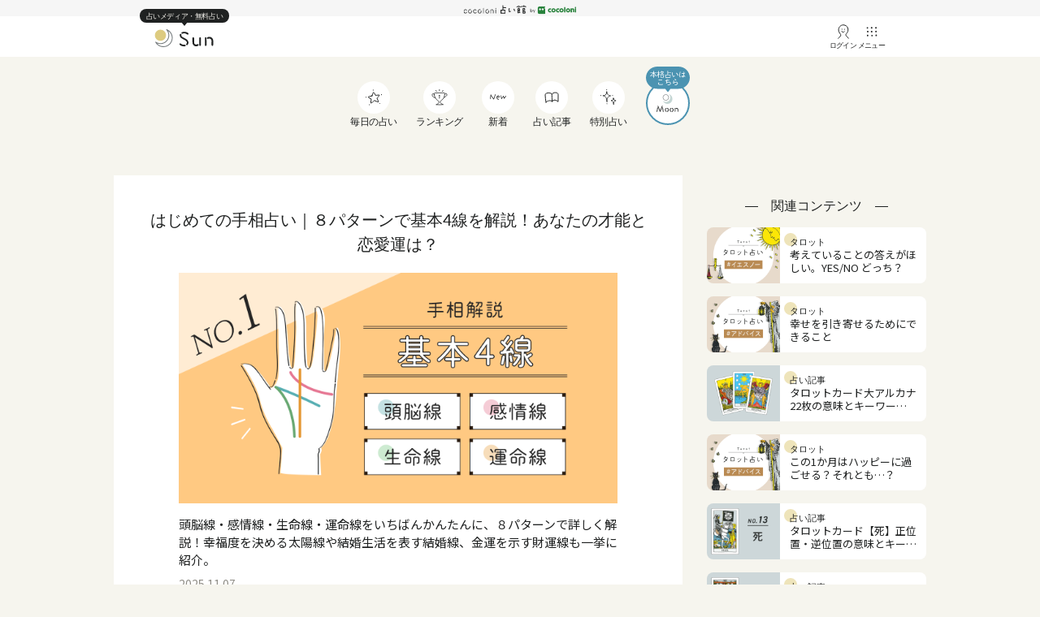

--- FILE ---
content_type: text/html; charset=UTF-8
request_url: https://honkaku-uranai.jp/article/170/
body_size: 106234
content:
<!DOCTYPE html><html class="no-js" lang="ja"><head><meta charset="UTF-8"><meta name="viewport" content="width=device-width, initial-scale=1.0" > <script data-cfasync="false" data-no-defer="1">var ewww_webp_supported=!1;function check_webp_feature(A,e){var w;e=void 0!==e?e:function(){},ewww_webp_supported?e(ewww_webp_supported):((w=new Image).onload=function(){ewww_webp_supported=0<w.width&&0<w.height,e&&e(ewww_webp_supported)},w.onerror=function(){e&&e(!1)},w.src="data:image/webp;base64,"+{alpha:"UklGRkoAAABXRUJQVlA4WAoAAAAQAAAAAAAAAAAAQUxQSAwAAAARBxAR/Q9ERP8DAABWUDggGAAAABQBAJ0BKgEAAQAAAP4AAA3AAP7mtQAAAA=="}[A])}check_webp_feature("alpha");</script><script data-cfasync="false" data-no-defer="1">var Arrive=function(c,w){"use strict";if(c.MutationObserver&&"undefined"!=typeof HTMLElement){var r,a=0,u=(r=HTMLElement.prototype.matches||HTMLElement.prototype.webkitMatchesSelector||HTMLElement.prototype.mozMatchesSelector||HTMLElement.prototype.msMatchesSelector,{matchesSelector:function(e,t){return e instanceof HTMLElement&&r.call(e,t)},addMethod:function(e,t,r){var a=e[t];e[t]=function(){return r.length==arguments.length?r.apply(this,arguments):"function"==typeof a?a.apply(this,arguments):void 0}},callCallbacks:function(e,t){t&&t.options.onceOnly&&1==t.firedElems.length&&(e=[e[0]]);for(var r,a=0;r=e[a];a++)r&&r.callback&&r.callback.call(r.elem,r.elem);t&&t.options.onceOnly&&1==t.firedElems.length&&t.me.unbindEventWithSelectorAndCallback.call(t.target,t.selector,t.callback)},checkChildNodesRecursively:function(e,t,r,a){for(var i,n=0;i=e[n];n++)r(i,t,a)&&a.push({callback:t.callback,elem:i}),0<i.childNodes.length&&u.checkChildNodesRecursively(i.childNodes,t,r,a)},mergeArrays:function(e,t){var r,a={};for(r in e)e.hasOwnProperty(r)&&(a[r]=e[r]);for(r in t)t.hasOwnProperty(r)&&(a[r]=t[r]);return a},toElementsArray:function(e){return e=void 0!==e&&("number"!=typeof e.length||e===c)?[e]:e}}),e=(l.prototype.addEvent=function(e,t,r,a){a={target:e,selector:t,options:r,callback:a,firedElems:[]};return this._beforeAdding&&this._beforeAdding(a),this._eventsBucket.push(a),a},l.prototype.removeEvent=function(e){for(var t,r=this._eventsBucket.length-1;t=this._eventsBucket[r];r--)e(t)&&(this._beforeRemoving&&this._beforeRemoving(t),(t=this._eventsBucket.splice(r,1))&&t.length&&(t[0].callback=null))},l.prototype.beforeAdding=function(e){this._beforeAdding=e},l.prototype.beforeRemoving=function(e){this._beforeRemoving=e},l),t=function(i,n){var o=new e,l=this,s={fireOnAttributesModification:!1};return o.beforeAdding(function(t){var e=t.target;e!==c.document&&e!==c||(e=document.getElementsByTagName("html")[0]);var r=new MutationObserver(function(e){n.call(this,e,t)}),a=i(t.options);r.observe(e,a),t.observer=r,t.me=l}),o.beforeRemoving(function(e){e.observer.disconnect()}),this.bindEvent=function(e,t,r){t=u.mergeArrays(s,t);for(var a=u.toElementsArray(this),i=0;i<a.length;i++)o.addEvent(a[i],e,t,r)},this.unbindEvent=function(){var r=u.toElementsArray(this);o.removeEvent(function(e){for(var t=0;t<r.length;t++)if(this===w||e.target===r[t])return!0;return!1})},this.unbindEventWithSelectorOrCallback=function(r){var a=u.toElementsArray(this),i=r,e="function"==typeof r?function(e){for(var t=0;t<a.length;t++)if((this===w||e.target===a[t])&&e.callback===i)return!0;return!1}:function(e){for(var t=0;t<a.length;t++)if((this===w||e.target===a[t])&&e.selector===r)return!0;return!1};o.removeEvent(e)},this.unbindEventWithSelectorAndCallback=function(r,a){var i=u.toElementsArray(this);o.removeEvent(function(e){for(var t=0;t<i.length;t++)if((this===w||e.target===i[t])&&e.selector===r&&e.callback===a)return!0;return!1})},this},i=new function(){var s={fireOnAttributesModification:!1,onceOnly:!1,existing:!1};function n(e,t,r){return!(!u.matchesSelector(e,t.selector)||(e._id===w&&(e._id=a++),-1!=t.firedElems.indexOf(e._id)))&&(t.firedElems.push(e._id),!0)}var c=(i=new t(function(e){var t={attributes:!1,childList:!0,subtree:!0};return e.fireOnAttributesModification&&(t.attributes=!0),t},function(e,i){e.forEach(function(e){var t=e.addedNodes,r=e.target,a=[];null!==t&&0<t.length?u.checkChildNodesRecursively(t,i,n,a):"attributes"===e.type&&n(r,i)&&a.push({callback:i.callback,elem:r}),u.callCallbacks(a,i)})})).bindEvent;return i.bindEvent=function(e,t,r){t=void 0===r?(r=t,s):u.mergeArrays(s,t);var a=u.toElementsArray(this);if(t.existing){for(var i=[],n=0;n<a.length;n++)for(var o=a[n].querySelectorAll(e),l=0;l<o.length;l++)i.push({callback:r,elem:o[l]});if(t.onceOnly&&i.length)return r.call(i[0].elem,i[0].elem);setTimeout(u.callCallbacks,1,i)}c.call(this,e,t,r)},i},o=new function(){var a={};function i(e,t){return u.matchesSelector(e,t.selector)}var n=(o=new t(function(){return{childList:!0,subtree:!0}},function(e,r){e.forEach(function(e){var t=e.removedNodes,e=[];null!==t&&0<t.length&&u.checkChildNodesRecursively(t,r,i,e),u.callCallbacks(e,r)})})).bindEvent;return o.bindEvent=function(e,t,r){t=void 0===r?(r=t,a):u.mergeArrays(a,t),n.call(this,e,t,r)},o};d(HTMLElement.prototype),d(NodeList.prototype),d(HTMLCollection.prototype),d(HTMLDocument.prototype),d(Window.prototype);var n={};return s(i,n,"unbindAllArrive"),s(o,n,"unbindAllLeave"),n}function l(){this._eventsBucket=[],this._beforeAdding=null,this._beforeRemoving=null}function s(e,t,r){u.addMethod(t,r,e.unbindEvent),u.addMethod(t,r,e.unbindEventWithSelectorOrCallback),u.addMethod(t,r,e.unbindEventWithSelectorAndCallback)}function d(e){e.arrive=i.bindEvent,s(i,e,"unbindArrive"),e.leave=o.bindEvent,s(o,e,"unbindLeave")}}(window,void 0),ewww_webp_supported=!1;function check_webp_feature(e,t){var r;ewww_webp_supported?t(ewww_webp_supported):((r=new Image).onload=function(){ewww_webp_supported=0<r.width&&0<r.height,t(ewww_webp_supported)},r.onerror=function(){t(!1)},r.src="data:image/webp;base64,"+{alpha:"UklGRkoAAABXRUJQVlA4WAoAAAAQAAAAAAAAAAAAQUxQSAwAAAARBxAR/Q9ERP8DAABWUDggGAAAABQBAJ0BKgEAAQAAAP4AAA3AAP7mtQAAAA==",animation:"UklGRlIAAABXRUJQVlA4WAoAAAASAAAAAAAAAAAAQU5JTQYAAAD/////AABBTk1GJgAAAAAAAAAAAAAAAAAAAGQAAABWUDhMDQAAAC8AAAAQBxAREYiI/gcA"}[e])}function ewwwLoadImages(e){if(e){for(var t=document.querySelectorAll(".batch-image img, .image-wrapper a, .ngg-pro-masonry-item a, .ngg-galleria-offscreen-seo-wrapper a"),r=0,a=t.length;r<a;r++)ewwwAttr(t[r],"data-src",t[r].getAttribute("data-webp")),ewwwAttr(t[r],"data-thumbnail",t[r].getAttribute("data-webp-thumbnail"));for(var i=document.querySelectorAll(".rev_slider ul li"),r=0,a=i.length;r<a;r++){ewwwAttr(i[r],"data-thumb",i[r].getAttribute("data-webp-thumb"));for(var n=1;n<11;)ewwwAttr(i[r],"data-param"+n,i[r].getAttribute("data-webp-param"+n)),n++}for(r=0,a=(i=document.querySelectorAll(".rev_slider img")).length;r<a;r++)ewwwAttr(i[r],"data-lazyload",i[r].getAttribute("data-webp-lazyload"));for(var o=document.querySelectorAll("div.woocommerce-product-gallery__image"),r=0,a=o.length;r<a;r++)ewwwAttr(o[r],"data-thumb",o[r].getAttribute("data-webp-thumb"))}for(var l=document.querySelectorAll("video"),r=0,a=l.length;r<a;r++)ewwwAttr(l[r],"poster",e?l[r].getAttribute("data-poster-webp"):l[r].getAttribute("data-poster-image"));for(var s,c=document.querySelectorAll("img.ewww_webp_lazy_load"),r=0,a=c.length;r<a;r++)e&&(ewwwAttr(c[r],"data-lazy-srcset",c[r].getAttribute("data-lazy-srcset-webp")),ewwwAttr(c[r],"data-srcset",c[r].getAttribute("data-srcset-webp")),ewwwAttr(c[r],"data-lazy-src",c[r].getAttribute("data-lazy-src-webp")),ewwwAttr(c[r],"data-src",c[r].getAttribute("data-src-webp")),ewwwAttr(c[r],"data-orig-file",c[r].getAttribute("data-webp-orig-file")),ewwwAttr(c[r],"data-medium-file",c[r].getAttribute("data-webp-medium-file")),ewwwAttr(c[r],"data-large-file",c[r].getAttribute("data-webp-large-file")),null!=(s=c[r].getAttribute("srcset"))&&!1!==s&&s.includes("R0lGOD")&&ewwwAttr(c[r],"src",c[r].getAttribute("data-lazy-src-webp"))),c[r].className=c[r].className.replace(/\bewww_webp_lazy_load\b/,"");for(var w=document.querySelectorAll(".ewww_webp"),r=0,a=w.length;r<a;r++)e?(ewwwAttr(w[r],"srcset",w[r].getAttribute("data-srcset-webp")),ewwwAttr(w[r],"src",w[r].getAttribute("data-src-webp")),ewwwAttr(w[r],"data-orig-file",w[r].getAttribute("data-webp-orig-file")),ewwwAttr(w[r],"data-medium-file",w[r].getAttribute("data-webp-medium-file")),ewwwAttr(w[r],"data-large-file",w[r].getAttribute("data-webp-large-file")),ewwwAttr(w[r],"data-large_image",w[r].getAttribute("data-webp-large_image")),ewwwAttr(w[r],"data-src",w[r].getAttribute("data-webp-src"))):(ewwwAttr(w[r],"srcset",w[r].getAttribute("data-srcset-img")),ewwwAttr(w[r],"src",w[r].getAttribute("data-src-img"))),w[r].className=w[r].className.replace(/\bewww_webp\b/,"ewww_webp_loaded");window.jQuery&&jQuery.fn.isotope&&jQuery.fn.imagesLoaded&&(jQuery(".fusion-posts-container-infinite").imagesLoaded(function(){jQuery(".fusion-posts-container-infinite").hasClass("isotope")&&jQuery(".fusion-posts-container-infinite").isotope()}),jQuery(".fusion-portfolio:not(.fusion-recent-works) .fusion-portfolio-wrapper").imagesLoaded(function(){jQuery(".fusion-portfolio:not(.fusion-recent-works) .fusion-portfolio-wrapper").isotope()}))}function ewwwWebPInit(e){ewwwLoadImages(e),ewwwNggLoadGalleries(e),document.arrive(".ewww_webp",function(){ewwwLoadImages(e)}),document.arrive(".ewww_webp_lazy_load",function(){ewwwLoadImages(e)}),document.arrive("videos",function(){ewwwLoadImages(e)}),"loading"==document.readyState?document.addEventListener("DOMContentLoaded",ewwwJSONParserInit):("undefined"!=typeof galleries&&ewwwNggParseGalleries(e),ewwwWooParseVariations(e))}function ewwwAttr(e,t,r){null!=r&&!1!==r&&e.setAttribute(t,r)}function ewwwJSONParserInit(){"undefined"!=typeof galleries&&check_webp_feature("alpha",ewwwNggParseGalleries),check_webp_feature("alpha",ewwwWooParseVariations)}function ewwwWooParseVariations(e){if(e)for(var t=document.querySelectorAll("form.variations_form"),r=0,a=t.length;r<a;r++){var i=t[r].getAttribute("data-product_variations"),n=!1;try{for(var o in i=JSON.parse(i))void 0!==i[o]&&void 0!==i[o].image&&(void 0!==i[o].image.src_webp&&(i[o].image.src=i[o].image.src_webp,n=!0),void 0!==i[o].image.srcset_webp&&(i[o].image.srcset=i[o].image.srcset_webp,n=!0),void 0!==i[o].image.full_src_webp&&(i[o].image.full_src=i[o].image.full_src_webp,n=!0),void 0!==i[o].image.gallery_thumbnail_src_webp&&(i[o].image.gallery_thumbnail_src=i[o].image.gallery_thumbnail_src_webp,n=!0),void 0!==i[o].image.thumb_src_webp&&(i[o].image.thumb_src=i[o].image.thumb_src_webp,n=!0));n&&ewwwAttr(t[r],"data-product_variations",JSON.stringify(i))}catch(e){}}}function ewwwNggParseGalleries(e){if(e)for(var t in galleries){var r=galleries[t];galleries[t].images_list=ewwwNggParseImageList(r.images_list)}}function ewwwNggLoadGalleries(e){e&&document.addEventListener("ngg.galleria.themeadded",function(e,t){window.ngg_galleria._create_backup=window.ngg_galleria.create,window.ngg_galleria.create=function(e,t){var r=$(e).data("id");return galleries["gallery_"+r].images_list=ewwwNggParseImageList(galleries["gallery_"+r].images_list),window.ngg_galleria._create_backup(e,t)}})}function ewwwNggParseImageList(e){for(var t in e){var r=e[t];if(void 0!==r["image-webp"]&&(e[t].image=r["image-webp"],delete e[t]["image-webp"]),void 0!==r["thumb-webp"]&&(e[t].thumb=r["thumb-webp"],delete e[t]["thumb-webp"]),void 0!==r.full_image_webp&&(e[t].full_image=r.full_image_webp,delete e[t].full_image_webp),void 0!==r.srcsets)for(var a in r.srcsets)nggSrcset=r.srcsets[a],void 0!==r.srcsets[a+"-webp"]&&(e[t].srcsets[a]=r.srcsets[a+"-webp"],delete e[t].srcsets[a+"-webp"]);if(void 0!==r.full_srcsets)for(var i in r.full_srcsets)nggFSrcset=r.full_srcsets[i],void 0!==r.full_srcsets[i+"-webp"]&&(e[t].full_srcsets[i]=r.full_srcsets[i+"-webp"],delete e[t].full_srcsets[i+"-webp"])}return e}check_webp_feature("alpha",ewwwWebPInit);</script><meta name='robots' content='index, follow, max-image-preview:large, max-snippet:-1, max-video-preview:-1' /> <!-- This site is optimized with the Yoast SEO plugin v23.8 - https://yoast.com/wordpress/plugins/seo/ --><title>はじめての手相占い｜８パターンで基本4線を解説！あなたの才能と恋愛運は？ - cocoloni占い館 Sun</title><meta name="description" content="頭脳線・感情線・生命線・運命線をいちばんかんたんに、８パターンで詳しく解説！幸福度を決める太陽線や結婚生活を表す結婚線、金運を示す財運線も一挙に紹介。" /><link rel="canonical" href="https://honkaku-uranai.jp/article/170/" /><meta property="og:locale" content="ja_JP" /><meta property="og:type" content="article" /><meta property="og:title" content="はじめての手相占い｜８パターンで基本4線を解説！あなたの才能と恋愛運は？ - cocoloni占い館 Sun" /><meta property="og:description" content="頭脳線・感情線・生命線・運命線をいちばんかんたんに、８パターンで詳しく解説！幸福度を決める太陽線や結婚生活を表す結婚線、金運を示す財運線も一挙に紹介。" /><meta property="og:url" content="https://honkaku-uranai.jp/article/170/" /><meta property="og:site_name" content="cocoloni占い館 Sun" /><meta property="article:modified_time" content="2025-11-07T09:07:44+00:00" /><meta property="og:image" content="https://honkaku-sun-go.storage.googleapis.com/sun/image/banner/eye_teso_1_l-1.png" /><meta property="og:image:width" content="1400" /><meta property="og:image:height" content="736" /><meta property="og:image:type" content="image/png" /><meta name="twitter:card" content="summary_large_image" /> <!-- / Yoast SEO plugin. --><link rel='dns-prefetch' href='//khlg4zpmef.user-space.cdn.idcfcloud.net' /><link rel='dns-prefetch' href='//cdnjs.cloudflare.com' /> <script type="text/javascript">/* <![CDATA[ */
window._wpemojiSettings = {"baseUrl":"https:\/\/s.w.org\/images\/core\/emoji\/15.0.3\/72x72\/","ext":".png","svgUrl":"https:\/\/s.w.org\/images\/core\/emoji\/15.0.3\/svg\/","svgExt":".svg","source":{"concatemoji":"https:\/\/honkaku-uranai.jp\/wp-includes\/js\/wp-emoji-release.min.js?ver=6.6.2"}};
/*! This file is auto-generated */
!function(i,n){var o,s,e;function c(e){try{var t={supportTests:e,timestamp:(new Date).valueOf()};sessionStorage.setItem(o,JSON.stringify(t))}catch(e){}}function p(e,t,n){e.clearRect(0,0,e.canvas.width,e.canvas.height),e.fillText(t,0,0);var t=new Uint32Array(e.getImageData(0,0,e.canvas.width,e.canvas.height).data),r=(e.clearRect(0,0,e.canvas.width,e.canvas.height),e.fillText(n,0,0),new Uint32Array(e.getImageData(0,0,e.canvas.width,e.canvas.height).data));return t.every(function(e,t){return e===r[t]})}function u(e,t,n){switch(t){case"flag":return n(e,"\ud83c\udff3\ufe0f\u200d\u26a7\ufe0f","\ud83c\udff3\ufe0f\u200b\u26a7\ufe0f")?!1:!n(e,"\ud83c\uddfa\ud83c\uddf3","\ud83c\uddfa\u200b\ud83c\uddf3")&&!n(e,"\ud83c\udff4\udb40\udc67\udb40\udc62\udb40\udc65\udb40\udc6e\udb40\udc67\udb40\udc7f","\ud83c\udff4\u200b\udb40\udc67\u200b\udb40\udc62\u200b\udb40\udc65\u200b\udb40\udc6e\u200b\udb40\udc67\u200b\udb40\udc7f");case"emoji":return!n(e,"\ud83d\udc26\u200d\u2b1b","\ud83d\udc26\u200b\u2b1b")}return!1}function f(e,t,n){var r="undefined"!=typeof WorkerGlobalScope&&self instanceof WorkerGlobalScope?new OffscreenCanvas(300,150):i.createElement("canvas"),a=r.getContext("2d",{willReadFrequently:!0}),o=(a.textBaseline="top",a.font="600 32px Arial",{});return e.forEach(function(e){o[e]=t(a,e,n)}),o}function t(e){var t=i.createElement("script");t.src=e,t.defer=!0,i.head.appendChild(t)}"undefined"!=typeof Promise&&(o="wpEmojiSettingsSupports",s=["flag","emoji"],n.supports={everything:!0,everythingExceptFlag:!0},e=new Promise(function(e){i.addEventListener("DOMContentLoaded",e,{once:!0})}),new Promise(function(t){var n=function(){try{var e=JSON.parse(sessionStorage.getItem(o));if("object"==typeof e&&"number"==typeof e.timestamp&&(new Date).valueOf()<e.timestamp+604800&&"object"==typeof e.supportTests)return e.supportTests}catch(e){}return null}();if(!n){if("undefined"!=typeof Worker&&"undefined"!=typeof OffscreenCanvas&&"undefined"!=typeof URL&&URL.createObjectURL&&"undefined"!=typeof Blob)try{var e="postMessage("+f.toString()+"("+[JSON.stringify(s),u.toString(),p.toString()].join(",")+"));",r=new Blob([e],{type:"text/javascript"}),a=new Worker(URL.createObjectURL(r),{name:"wpTestEmojiSupports"});return void(a.onmessage=function(e){c(n=e.data),a.terminate(),t(n)})}catch(e){}c(n=f(s,u,p))}t(n)}).then(function(e){for(var t in e)n.supports[t]=e[t],n.supports.everything=n.supports.everything&&n.supports[t],"flag"!==t&&(n.supports.everythingExceptFlag=n.supports.everythingExceptFlag&&n.supports[t]);n.supports.everythingExceptFlag=n.supports.everythingExceptFlag&&!n.supports.flag,n.DOMReady=!1,n.readyCallback=function(){n.DOMReady=!0}}).then(function(){return e}).then(function(){var e;n.supports.everything||(n.readyCallback(),(e=n.source||{}).concatemoji?t(e.concatemoji):e.wpemoji&&e.twemoji&&(t(e.twemoji),t(e.wpemoji)))}))}((window,document),window._wpemojiSettings);
/* ]]> */</script> <link rel='stylesheet' id='social_area-css' href='https://honkaku-uranai.jp/wp-content/cache/autoptimize/css/autoptimize_single_8f98e08c5f7873b4a65b97bb40b859fa.css?ver=1' type='text/css' media='all' /><style id='wp-emoji-styles-inline-css' type='text/css'>img.wp-smiley, img.emoji {
		display: inline !important;
		border: none !important;
		box-shadow: none !important;
		height: 1em !important;
		width: 1em !important;
		margin: 0 0.07em !important;
		vertical-align: -0.1em !important;
		background: none !important;
		padding: 0 !important;
	}</style><link rel='stylesheet' id='wp-block-library-css' href='https://honkaku-uranai.jp/wp-includes/css/dist/block-library/style.min.css?ver=6.6.2' type='text/css' media='all' /><style id='classic-theme-styles-inline-css' type='text/css'>/*! This file is auto-generated */
.wp-block-button__link{color:#fff;background-color:#32373c;border-radius:9999px;box-shadow:none;text-decoration:none;padding:calc(.667em + 2px) calc(1.333em + 2px);font-size:1.125em}.wp-block-file__button{background:#32373c;color:#fff;text-decoration:none}</style><style id='global-styles-inline-css' type='text/css'>:root{--wp--preset--aspect-ratio--square: 1;--wp--preset--aspect-ratio--4-3: 4/3;--wp--preset--aspect-ratio--3-4: 3/4;--wp--preset--aspect-ratio--3-2: 3/2;--wp--preset--aspect-ratio--2-3: 2/3;--wp--preset--aspect-ratio--16-9: 16/9;--wp--preset--aspect-ratio--9-16: 9/16;--wp--preset--color--black: #000000;--wp--preset--color--cyan-bluish-gray: #abb8c3;--wp--preset--color--white: #ffffff;--wp--preset--color--pale-pink: #f78da7;--wp--preset--color--vivid-red: #cf2e2e;--wp--preset--color--luminous-vivid-orange: #ff6900;--wp--preset--color--luminous-vivid-amber: #fcb900;--wp--preset--color--light-green-cyan: #7bdcb5;--wp--preset--color--vivid-green-cyan: #00d084;--wp--preset--color--pale-cyan-blue: #8ed1fc;--wp--preset--color--vivid-cyan-blue: #0693e3;--wp--preset--color--vivid-purple: #9b51e0;--wp--preset--gradient--vivid-cyan-blue-to-vivid-purple: linear-gradient(135deg,rgba(6,147,227,1) 0%,rgb(155,81,224) 100%);--wp--preset--gradient--light-green-cyan-to-vivid-green-cyan: linear-gradient(135deg,rgb(122,220,180) 0%,rgb(0,208,130) 100%);--wp--preset--gradient--luminous-vivid-amber-to-luminous-vivid-orange: linear-gradient(135deg,rgba(252,185,0,1) 0%,rgba(255,105,0,1) 100%);--wp--preset--gradient--luminous-vivid-orange-to-vivid-red: linear-gradient(135deg,rgba(255,105,0,1) 0%,rgb(207,46,46) 100%);--wp--preset--gradient--very-light-gray-to-cyan-bluish-gray: linear-gradient(135deg,rgb(238,238,238) 0%,rgb(169,184,195) 100%);--wp--preset--gradient--cool-to-warm-spectrum: linear-gradient(135deg,rgb(74,234,220) 0%,rgb(151,120,209) 20%,rgb(207,42,186) 40%,rgb(238,44,130) 60%,rgb(251,105,98) 80%,rgb(254,248,76) 100%);--wp--preset--gradient--blush-light-purple: linear-gradient(135deg,rgb(255,206,236) 0%,rgb(152,150,240) 100%);--wp--preset--gradient--blush-bordeaux: linear-gradient(135deg,rgb(254,205,165) 0%,rgb(254,45,45) 50%,rgb(107,0,62) 100%);--wp--preset--gradient--luminous-dusk: linear-gradient(135deg,rgb(255,203,112) 0%,rgb(199,81,192) 50%,rgb(65,88,208) 100%);--wp--preset--gradient--pale-ocean: linear-gradient(135deg,rgb(255,245,203) 0%,rgb(182,227,212) 50%,rgb(51,167,181) 100%);--wp--preset--gradient--electric-grass: linear-gradient(135deg,rgb(202,248,128) 0%,rgb(113,206,126) 100%);--wp--preset--gradient--midnight: linear-gradient(135deg,rgb(2,3,129) 0%,rgb(40,116,252) 100%);--wp--preset--font-size--small: 13px;--wp--preset--font-size--medium: 20px;--wp--preset--font-size--large: 36px;--wp--preset--font-size--x-large: 42px;--wp--preset--spacing--20: 0.44rem;--wp--preset--spacing--30: 0.67rem;--wp--preset--spacing--40: 1rem;--wp--preset--spacing--50: 1.5rem;--wp--preset--spacing--60: 2.25rem;--wp--preset--spacing--70: 3.38rem;--wp--preset--spacing--80: 5.06rem;--wp--preset--shadow--natural: 6px 6px 9px rgba(0, 0, 0, 0.2);--wp--preset--shadow--deep: 12px 12px 50px rgba(0, 0, 0, 0.4);--wp--preset--shadow--sharp: 6px 6px 0px rgba(0, 0, 0, 0.2);--wp--preset--shadow--outlined: 6px 6px 0px -3px rgba(255, 255, 255, 1), 6px 6px rgba(0, 0, 0, 1);--wp--preset--shadow--crisp: 6px 6px 0px rgba(0, 0, 0, 1);}:where(.is-layout-flex){gap: 0.5em;}:where(.is-layout-grid){gap: 0.5em;}body .is-layout-flex{display: flex;}.is-layout-flex{flex-wrap: wrap;align-items: center;}.is-layout-flex > :is(*, div){margin: 0;}body .is-layout-grid{display: grid;}.is-layout-grid > :is(*, div){margin: 0;}:where(.wp-block-columns.is-layout-flex){gap: 2em;}:where(.wp-block-columns.is-layout-grid){gap: 2em;}:where(.wp-block-post-template.is-layout-flex){gap: 1.25em;}:where(.wp-block-post-template.is-layout-grid){gap: 1.25em;}.has-black-color{color: var(--wp--preset--color--black) !important;}.has-cyan-bluish-gray-color{color: var(--wp--preset--color--cyan-bluish-gray) !important;}.has-white-color{color: var(--wp--preset--color--white) !important;}.has-pale-pink-color{color: var(--wp--preset--color--pale-pink) !important;}.has-vivid-red-color{color: var(--wp--preset--color--vivid-red) !important;}.has-luminous-vivid-orange-color{color: var(--wp--preset--color--luminous-vivid-orange) !important;}.has-luminous-vivid-amber-color{color: var(--wp--preset--color--luminous-vivid-amber) !important;}.has-light-green-cyan-color{color: var(--wp--preset--color--light-green-cyan) !important;}.has-vivid-green-cyan-color{color: var(--wp--preset--color--vivid-green-cyan) !important;}.has-pale-cyan-blue-color{color: var(--wp--preset--color--pale-cyan-blue) !important;}.has-vivid-cyan-blue-color{color: var(--wp--preset--color--vivid-cyan-blue) !important;}.has-vivid-purple-color{color: var(--wp--preset--color--vivid-purple) !important;}.has-black-background-color{background-color: var(--wp--preset--color--black) !important;}.has-cyan-bluish-gray-background-color{background-color: var(--wp--preset--color--cyan-bluish-gray) !important;}.has-white-background-color{background-color: var(--wp--preset--color--white) !important;}.has-pale-pink-background-color{background-color: var(--wp--preset--color--pale-pink) !important;}.has-vivid-red-background-color{background-color: var(--wp--preset--color--vivid-red) !important;}.has-luminous-vivid-orange-background-color{background-color: var(--wp--preset--color--luminous-vivid-orange) !important;}.has-luminous-vivid-amber-background-color{background-color: var(--wp--preset--color--luminous-vivid-amber) !important;}.has-light-green-cyan-background-color{background-color: var(--wp--preset--color--light-green-cyan) !important;}.has-vivid-green-cyan-background-color{background-color: var(--wp--preset--color--vivid-green-cyan) !important;}.has-pale-cyan-blue-background-color{background-color: var(--wp--preset--color--pale-cyan-blue) !important;}.has-vivid-cyan-blue-background-color{background-color: var(--wp--preset--color--vivid-cyan-blue) !important;}.has-vivid-purple-background-color{background-color: var(--wp--preset--color--vivid-purple) !important;}.has-black-border-color{border-color: var(--wp--preset--color--black) !important;}.has-cyan-bluish-gray-border-color{border-color: var(--wp--preset--color--cyan-bluish-gray) !important;}.has-white-border-color{border-color: var(--wp--preset--color--white) !important;}.has-pale-pink-border-color{border-color: var(--wp--preset--color--pale-pink) !important;}.has-vivid-red-border-color{border-color: var(--wp--preset--color--vivid-red) !important;}.has-luminous-vivid-orange-border-color{border-color: var(--wp--preset--color--luminous-vivid-orange) !important;}.has-luminous-vivid-amber-border-color{border-color: var(--wp--preset--color--luminous-vivid-amber) !important;}.has-light-green-cyan-border-color{border-color: var(--wp--preset--color--light-green-cyan) !important;}.has-vivid-green-cyan-border-color{border-color: var(--wp--preset--color--vivid-green-cyan) !important;}.has-pale-cyan-blue-border-color{border-color: var(--wp--preset--color--pale-cyan-blue) !important;}.has-vivid-cyan-blue-border-color{border-color: var(--wp--preset--color--vivid-cyan-blue) !important;}.has-vivid-purple-border-color{border-color: var(--wp--preset--color--vivid-purple) !important;}.has-vivid-cyan-blue-to-vivid-purple-gradient-background{background: var(--wp--preset--gradient--vivid-cyan-blue-to-vivid-purple) !important;}.has-light-green-cyan-to-vivid-green-cyan-gradient-background{background: var(--wp--preset--gradient--light-green-cyan-to-vivid-green-cyan) !important;}.has-luminous-vivid-amber-to-luminous-vivid-orange-gradient-background{background: var(--wp--preset--gradient--luminous-vivid-amber-to-luminous-vivid-orange) !important;}.has-luminous-vivid-orange-to-vivid-red-gradient-background{background: var(--wp--preset--gradient--luminous-vivid-orange-to-vivid-red) !important;}.has-very-light-gray-to-cyan-bluish-gray-gradient-background{background: var(--wp--preset--gradient--very-light-gray-to-cyan-bluish-gray) !important;}.has-cool-to-warm-spectrum-gradient-background{background: var(--wp--preset--gradient--cool-to-warm-spectrum) !important;}.has-blush-light-purple-gradient-background{background: var(--wp--preset--gradient--blush-light-purple) !important;}.has-blush-bordeaux-gradient-background{background: var(--wp--preset--gradient--blush-bordeaux) !important;}.has-luminous-dusk-gradient-background{background: var(--wp--preset--gradient--luminous-dusk) !important;}.has-pale-ocean-gradient-background{background: var(--wp--preset--gradient--pale-ocean) !important;}.has-electric-grass-gradient-background{background: var(--wp--preset--gradient--electric-grass) !important;}.has-midnight-gradient-background{background: var(--wp--preset--gradient--midnight) !important;}.has-small-font-size{font-size: var(--wp--preset--font-size--small) !important;}.has-medium-font-size{font-size: var(--wp--preset--font-size--medium) !important;}.has-large-font-size{font-size: var(--wp--preset--font-size--large) !important;}.has-x-large-font-size{font-size: var(--wp--preset--font-size--x-large) !important;}
:where(.wp-block-post-template.is-layout-flex){gap: 1.25em;}:where(.wp-block-post-template.is-layout-grid){gap: 1.25em;}
:where(.wp-block-columns.is-layout-flex){gap: 2em;}:where(.wp-block-columns.is-layout-grid){gap: 2em;}
:root :where(.wp-block-pullquote){font-size: 1.5em;line-height: 1.6;}</style><link rel='stylesheet' id='sun_common-css' href='https://khlg4zpmef.user-space.cdn.idcfcloud.net/sun-theme/css/sun_common.css?ver=6.6.2' type='text/css' media='all' /><link rel='stylesheet' id='sun_article-css' href='https://khlg4zpmef.user-space.cdn.idcfcloud.net/sun-theme/css/article.css?ver=6.6.2' type='text/css' media='all' /><link rel='stylesheet' id='sun_media-css' href='https://khlg4zpmef.user-space.cdn.idcfcloud.net/sun-theme/css/media.css?ver=6.6.2' type='text/css' media='all' /><link rel='stylesheet' id='sun_media_pc-css' href='https://khlg4zpmef.user-space.cdn.idcfcloud.net/sun-theme/css/media_pc.css?ver=6.6.2' type='text/css' media='all' /><link rel='stylesheet' id='sun_day_horo-css' href='https://khlg4zpmef.user-space.cdn.idcfcloud.net/sun-theme/css/day_horo.css?ver=6.6.2' type='text/css' media='all' /><link rel='stylesheet' id='sun_tarot-css' href='https://khlg4zpmef.user-space.cdn.idcfcloud.net/sun-theme/css/tarot.css?ver=6.6.2' type='text/css' media='all' /><link rel='stylesheet' id='sun_header-css' href='https://khlg4zpmef.user-space.cdn.idcfcloud.net/sun-theme/css/header_v2.css?ver=6.6.2' type='text/css' media='all' /> <script type="text/javascript" src="https://honkaku-uranai.jp/wp-includes/js/jquery/jquery.min.js?ver=3.7.1" id="jquery-core-js"></script> <script type="text/javascript" src="https://honkaku-uranai.jp/wp-includes/js/jquery/jquery-migrate.min.js?ver=3.4.1" id="jquery-migrate-js"></script> <script type="text/javascript" src="https://honkaku-uranai.jp/wp-content/plugins/zappallas-fortune-v2/js/social_area.js?ver=1.1" id="social_area-js"></script> <script type="text/javascript" src="https://khlg4zpmef.user-space.cdn.idcfcloud.net/sun-theme/js/jquery.js?ver=6.6.2" id="sun_j-js"></script> <script type="text/javascript" src="https://khlg4zpmef.user-space.cdn.idcfcloud.net/sun-theme/js/effect.js?ver=6.6.2" id="sun_e-js"></script> <script type="text/javascript" src="https://cdnjs.cloudflare.com/ajax/libs/jquery-cookie/1.4.1/jquery.cookie.min.js?ver=6.6.2" id="sun_t-js"></script> <script type="text/javascript" src="https://honkaku-uranai.jp/sun_common/special/js/validation.js?ver=6.6.2" id="validation-js"></script> <link rel="https://api.w.org/" href="https://honkaku-uranai.jp/wp-json/" /><link rel="alternate" title="JSON" type="application/json" href="https://honkaku-uranai.jp/wp-json/wp/v2/article/170" /><link rel="EditURI" type="application/rsd+xml" title="RSD" href="https://honkaku-uranai.jp/xmlrpc.php?rsd" /><meta name="generator" content="WordPress 6.6.2" /><link rel='shortlink' href='https://honkaku-uranai.jp/?p=170' /><link rel="alternate" title="oEmbed (JSON)" type="application/json+oembed" href="https://honkaku-uranai.jp/wp-json/oembed/1.0/embed?url=https%3A%2F%2Fhonkaku-uranai.jp%2Farticle%2F170%2F" /><link rel="alternate" title="oEmbed (XML)" type="text/xml+oembed" href="https://honkaku-uranai.jp/wp-json/oembed/1.0/embed?url=https%3A%2F%2Fhonkaku-uranai.jp%2Farticle%2F170%2F&#038;format=xml" /> <!-- Favicon Rotator --> <!-- End Favicon Rotator --> <script type="application/ld+json">{
    "@context": "https://schema.org",
    "@graph": [
        {
            "@type": "BreadcrumbList",
            "@id": "https://honkaku-uranai.jp/article/170/#breadcrumb",
            "name": "BreadcrumbList",
            "itemListElement": [
                {
                    "@type": "ListItem",
                    "position": 1,
                    "name": "cocoloni占い館 Sun",
                    "item": "https://honkaku-uranai.jp/"
                },
                {
                    "@type": "ListItem",
                    "position": 2,
                    "name": "全般",
                    "item": "https://honkaku-uranai.jp/category/all/"
                },
                {
                    "@type": "ListItem",
                    "position": 3,
                    "name": "はじめての手相占い｜８パターンで基本4線を解説！あなたの才能と恋愛運は？"
                }
            ]
        },
        {
            "@context": "https://schema.org",
            "@type": "Article",
            "mainEntityOfPage": {
                "@type": "WebPage",
                "@id": "https://honkaku-uranai.jp/article/170/"
            },
            "name": "はじめての手相占い｜８パターンで基本4線を解説！あなたの才能と恋愛運は？ - cocoloni占い館 Sun",
            "headline": "はじめての手相占い｜８パターンで基本4線を解説！あなたの才能と恋愛運は？ - cocoloni占い館 Sun",
            "image": {
                "@type": "ImageObject",
                "url": "https://honkaku-sun-go.storage.googleapis.com/sun/image/banner/eye_teso_1_l-1.png",
                "width": 1400,
                "height": 736
            },
            "datePublished": "2022-08-01T10:00:34+09:00",
            "dateModified": "2025-11-07T18:07:44+09:00",
            "author": {
                "@type": "Person",
                "name": "御瀧 政子",
                "url": "https://www.mitaki-masako.net/"
            },
            "publisher": {
                "@context": "http://schema.org",
                "@type": "Organization",
                "name": "cocoloni占い館 Sun",
                "description": "無料の占いや記事、大人気占い師の占いを手軽に楽しめる占いメディア",
                "logo": {
                    "@type": "ImageObject",
                    "url": "https://khlg4zpmef.user-space.cdn.idcfcloud.net/sun_common/image/common/Sun.png",
                    "width": 456,
                    "height": 48
                }
            },
            "description": "頭脳線・感情線・生命線・運命線をいちばんかんたんに、８パターンで詳しく解説！幸福度を決める太陽線や結婚生活を表す結婚線、金運を示す財運線も一挙に紹介。"
        }
    ]
}</script><style>.wp-block-gallery.is-cropped .blocks-gallery-item picture{height:100%;width:100%;}</style><link rel="preconnect" href="https://fonts.googleapis.com"><link rel="preconnect" href="https://fonts.gstatic.com" crossorigin><link href="https://fonts.googleapis.com/css2?family=Noto+Sans+JP:wght@300;400;500;700&display=swap" rel="stylesheet"><link rel="shortcut icon" href="https://khlg4zpmef.user-space.cdn.idcfcloud.net/sun-theme/image/common/favicon.ico" /><link rel="apple-touch-icon-precomposed" href="https://khlg4zpmef.user-space.cdn.idcfcloud.net/sun-theme/image/common/apple_icon.png" /> <script>(function(d) {
		    var config = {
		      kitId: 'baq1sin',
		      scriptTimeout: 3000,
		      async: true
		    },
		    h=d.documentElement,t=setTimeout(function(){h.className=h.className.replace(/\bwf-loading\b/g,"")+" wf-inactive";},config.scriptTimeout),tk=d.createElement("script"),f=false,s=d.getElementsByTagName("script")[0],a;h.className+=" wf-loading";tk.src='https://use.typekit.net/'+config.kitId+'.js';tk.async=true;tk.onload=tk.onreadystatechange=function(){a=this.readyState;if(f||a&&a!="complete"&&a!="loaded")return;f=true;clearTimeout(t);try{Typekit.load(config)}catch(e){}};s.parentNode.insertBefore(tk,s)
		  })(document);</script> <script type="text/javascript">const script_hdr = document.createElement('script');
  script_hdr.src = "https://lw6nr4oyej.user-space.cdn.idcfcloud.net/cp_zap/common/source/js/gtm_hdr.js";
  document.head.appendChild(script_hdr);</script> </head><body class="article-template-default single single-article postid-170 single-format-standard">
<script data-cfasync="false" data-no-defer="1">if(typeof ewww_webp_supported==="undefined"){var ewww_webp_supported=!1}if(ewww_webp_supported){document.body.classList.add("webp-support")}</script> <!-- Google Tag Manager (noscript) --> <noscript><iframe src="https://www.googletagmanager.com/ns.html?id=GTM-MV3KXWG"
 height="0" width="0" style="display:none;visibility:hidden"></iframe></noscript> <!-- End Google Tag Manager (noscript) --><style>@media only screen and (min-width: 600px) {
  #base {
    margin-top: 60px;
  }
}</style> <script>document.body.classList.add('home_sun');</script> <header class="top_header"><div class="header_logo"><a href="/?pageFrom=sun_to_cocolonitop"><img class="logo-cocoloni-uranai" src="https://khlg4zpmef.user-space.cdn.idcfcloud.net/sun_common/image/common/logo-cocoloni-uranai-2.svg" alt="cocoloni占い館  by cocoloni" width="140" height="12"></a></div><div class="header_navi"><div class="navi_wrapper"><div class="navi_logo"> <a href="/sun/"> <span class="text-wrapper f_marumaru">占いメディア・無料占い</span> <img  style="position: relative;bottom: 6px;width: auto;" width="73" height="22" src="https://khlg4zpmef.user-space.cdn.idcfcloud.net/sun_common/image/logo-sun-solo.svg" alt="cocoloni占い館 Sun"> </a></div><div class="navi_menu"> <a class="all-btn" data-gtm-click="login1_sun_article_170" href="/user/auth/login?rurl=/article/170/"><img class="img-2" alt="" src="https://khlg4zpmef.user-space.cdn.idcfcloud.net/sun_common/image/menu/menu-login.svg"><div class="text-wrapper-3">ログイン</div><input type="hidden" id="sun_login_status" value="logout"></a> <input type="checkbox" id="menu-btn-check"> <label for="menu-btn-check" class="all-btn menu-btn" id="menuBar"> <img class="img-2" alt="" src="https://khlg4zpmef.user-space.cdn.idcfcloud.net/sun_common/image/menu/menu-menu.svg"> <span class="text-wrapper-3">メニュー</span> </label><div class="menu-content"><div class="menu_header"><img width="190" height="20" src="https://khlg4zpmef.user-space.cdn.idcfcloud.net/sun_common/image/logo-sun.svg" alt="cocoloni占い館 Sun"></div><div class="menu_body"><div class="user_btn"> <a data-gtm-click="login1_sun_article_170" href="/user/auth/login?rurl=/article/170/">ログイン</a><a data-gtm-click="login1_sun_article_170_register" href="/user/auth/register">無料会員登録</a></div><ul class="side_list"><li class="keyword_area side_list_tag"> <span>人気のキーワードから探す</span><div class="keyword_cloud"> <a class="" href="/category/all/"><span>全般</span></a><a class="" href="/category/love/"><span>恋愛 / 結婚</span></a><a class="" href="/category/luck/"><span>開運</span></a><a class="" href="/category/life/"><span>人生 / 運気</span></a><a class="" href="/category/personality/"><span>性格</span></a><a class="" href="/category/social/"><span>相性 / 対人</span></a><a class="" href="/category/job/"><span>仕事 / お金</span></a><a class="" href="/category/pastlove/"><span>復縁</span></a><a class="" href="/tag/freetarot/"><span>無料タロット占い</span></a><a class="" href="/tag/shiuma/"><span>シウマ</span></a></div></li><li class="side_list_ranking"><a href="/rank/">人気ランキング</a></li><li class="side_list_new"><a href="/new/">新着コンテンツ</a></li></ul><div class="sns_list"> <a href="https://line.me/R/ti/p/%40foh9152h" id="honkaku_line_friend"><img src="https://khlg4zpmef.user-space.cdn.idcfcloud.net/sun_common/image/common/sns/ic_line.png" alt="" width="35" height="35"></a> <a href="https://twitter.com/honkaku_uranai"><img src="https://khlg4zpmef.user-space.cdn.idcfcloud.net/sun_common/image/common/sns/ic_x.png" alt="" width="35" height="35"></a> <a href="https://www.tiktok.com/@honkaku_uranai"><img src="https://khlg4zpmef.user-space.cdn.idcfcloud.net/sun_common/image/common/sns/ic_tiktok.png" alt="" width="35" height="35"></a> <a href="https://www.instagram.com/honkaku_uranai/"><img src="https://khlg4zpmef.user-space.cdn.idcfcloud.net/sun_common/image/common/sns/ic_Instagram.png" alt="" width="35" height="35"></a> <a href="https://www.youtube.com/@honkaku_uranai"><img src="https://khlg4zpmef.user-space.cdn.idcfcloud.net/sun_common/image/common/sns/ic_youtube.png" alt="" width="35" height="35"></a></div> <a href="/guide/" class="menu_btn">cocoloni占い館ガイド</a> <a href="/?pageFrom=sun_to_cocolonitop" class="menu_btn btn_black">cocoloni占い館総合</a></div></div> <label class="menu_overlay" for="menu-btn-check" id="menuBar2"></label></div></div></div><style>.menu-content .side_list li.keyword_area a span{
  padding: 0;
}</style></header><main id="sun_header"><nav><ul><li><a href="/daily/"><span><img width="20" height="20" src="https://khlg4zpmef.user-space.cdn.idcfcloud.net/sun_common/image/navi/navi_every.svg" alt=""></span><span>毎日の占い</span></a></li><li><a href="/rank/"><span><img width="20" height="20" src="https://khlg4zpmef.user-space.cdn.idcfcloud.net/sun_common/image/navi/navi_ranking.svg" alt=""></span><span>ランキング</span></a></li><li><a href="/new/"><span><img width="20" height="20" src="https://khlg4zpmef.user-space.cdn.idcfcloud.net/sun_common/image/navi/navi_new.svg" alt=""></span><span>新着</span></a></li><li><a href="/article/"><span><img width="20" height="20" src="https://khlg4zpmef.user-space.cdn.idcfcloud.net/sun_common/image/navi/navi_article.svg" alt=""></span><span>占い記事</span></a></li><li><a href="/special/"><span><img width="20" height="20" src="https://khlg4zpmef.user-space.cdn.idcfcloud.net/sun_common/image/navi/navi_special.svg" alt=""></span><span>特別占い</span></a></li> <a href="/moon/" id="header_btn_sun_to_moon" onclick="traing_tokushuu('sun_header','balloon_1')"><li class="moon" style="position: relative;"><p><img width="54" height="54" src="https://khlg4zpmef.user-space.cdn.idcfcloud.net/sun_common/image/common/header/navi_moon.svg" alt=""></p> <b class="is_sp"><img width="5" height="3" style="width:100%;height:auto; position: absolute;top: -18px;z-index: 10;left: 0px;" src="https://khlg4zpmef.user-space.cdn.idcfcloud.net/sun_common/image/common/header/fuki_honkaku.svg?ver=2" alt="本格占いはこちら"></b> <b class="is_pc"><img width="5" height="3" style="width:100%;height:auto; position: absolute;top: -18px;z-index: 10;left: 0px;" src="https://khlg4zpmef.user-space.cdn.idcfcloud.net/sun_common/image/common/header/fuki_honkaku.svg?ver=2" alt="本格占いはこちら"></b></li> </a></ul></nav></main> <script type="text/javascript" src="https://khlg4zpmef.user-space.cdn.idcfcloud.net/sun/js/navi_menu.js"></script> <a id="page_top"></a><div id="base"><div id="contents"><article id="contents_inner"><h1 class="article_ttl_h1 f_marumaru"> はじめての手相占い｜８パターンで基本4線を解説！あなたの才能と恋愛運は？</h1><div class="topic_img"><img decoding="async" src="https://honkaku-sun-go.storage.googleapis.com/sun/image/banner/eye_teso_1_l-1.png" alt="はじめての手相占い｜８パターンで基本4線を解説！あなたの才能と恋愛運は？"height="396" width="700" style="width:100%;height:auto;"></div><div class="article"><p class="caption">頭脳線・感情線・生命線・運命線をいちばんかんたんに、８パターンで詳しく解説！幸福度を決める太陽線や結婚生活を表す結婚線、金運を示す財運線も一挙に紹介。</p> <span class="article_date"><time datetime="2025-11-07T18:07:44+09:00">2025.11.07</time></span></div><div class="for_more_detail"><div class="articles"><div id="ez-toc-container" class="ez-toc-v2_0_24_1 counter-hierarchy counter-roman"><div class="ez-toc-title-container"><p class="ez-toc-title">目次</p> <span class="ez-toc-title-toggle"></span></div><nav><ul class="ez-toc-list ez-toc-list-level-1"><li class="ez-toc-page-1 ez-toc-heading-level-2"><a class="ez-toc-link ez-toc-heading-1" href="#%E6%89%8B%E7%9B%B8%E3%81%A8%E3%81%AF%EF%BC%9F" title="手相とは？">手相とは？</a><ul class="ez-toc-list-level-3"><li class="ez-toc-heading-level-3"><a class="ez-toc-link ez-toc-heading-2" href="#%E5%B7%A6%E5%8F%B3%E3%81%A9%E3%81%A1%E3%82%89%E3%82%92%E8%A6%8B%E3%82%8C%E3%81%B0%E3%81%84%E3%81%84%EF%BC%9F" title="左右どちらを見ればいい？">左右どちらを見ればいい？</a></li></ul></li><li class="ez-toc-page-1 ez-toc-heading-level-2"><a class="ez-toc-link ez-toc-heading-3" href="#%E6%89%8B%E7%9B%B8%E3%81%AE%E5%9F%BA%E6%9C%AC4%E7%B7%9A" title="手相の基本4線">手相の基本4線</a><ul class="ez-toc-list-level-3"><li class="ez-toc-heading-level-3"><a class="ez-toc-link ez-toc-heading-4" href="#%E9%A0%AD%E8%84%B3%E7%B7%9A_-_%E9%81%A9%E8%81%B7%E3%82%92%E5%8D%A0%E3%81%86" title="頭脳線 &#8211; 適職を占う">頭脳線 &#8211; 適職を占う</a></li><li class="ez-toc-page-1 ez-toc-heading-level-3"><a class="ez-toc-link ez-toc-heading-5" href="#%E6%84%9F%E6%83%85%E7%B7%9A_-_%E6%81%8B%E6%84%9B%E9%81%8B%E3%82%92%E5%8D%A0%E3%81%86" title="感情線 &#8211; 恋愛運を占う">感情線 &#8211; 恋愛運を占う</a></li><li class="ez-toc-page-1 ez-toc-heading-level-3"><a class="ez-toc-link ez-toc-heading-6" href="#%E7%94%9F%E5%91%BD%E7%B7%9A_-_%E5%81%A5%E5%BA%B7%E9%9D%A2%E3%82%92%E5%8D%A0%E3%81%86" title="生命線 &#8211; 健康面を占う">生命線 &#8211; 健康面を占う</a></li><li class="ez-toc-page-1 ez-toc-heading-level-3"><a class="ez-toc-link ez-toc-heading-7" href="#%E9%81%8B%E5%91%BD%E7%B7%9A_-_%E4%BB%95%E4%BA%8B%E9%81%8B%E3%82%92%E5%8D%A0%E3%81%86" title="運命線 &#8211; 仕事運を占う">運命線 &#8211; 仕事運を占う</a></li></ul></li><li class="ez-toc-page-1 ez-toc-heading-level-2"><a class="ez-toc-link ez-toc-heading-8" href="#%E3%81%9D%E3%81%AE%E4%BB%96%E4%B8%BB%E3%81%AA3%E7%B7%9A_-_%E5%A4%AA%E9%99%BD%E7%B7%9A%E3%83%BB%E7%B5%90%E5%A9%9A%E7%B7%9A%E3%83%BB%E8%B2%A1%E9%81%8B%E7%B7%9A" title="その他主な3線 &#8211; 太陽線・結婚線・財運線">その他主な3線 &#8211; 太陽線・結婚線・財運線</a><ul class="ez-toc-list-level-3"><li class="ez-toc-heading-level-3"><a class="ez-toc-link ez-toc-heading-9" href="#%E5%A4%AA%E9%99%BD%E7%B7%9A_-_%E4%BA%BA%E7%94%9F%E3%81%AE%E5%B9%B8%E7%A6%8F%E5%BA%A6%E3%82%92%E5%8D%A0%E3%81%86" title="太陽線 &#8211; 人生の幸福度を占う">太陽線 &#8211; 人生の幸福度を占う</a></li><li class="ez-toc-page-1 ez-toc-heading-level-3"><a class="ez-toc-link ez-toc-heading-10" href="#%E7%B5%90%E5%A9%9A%E7%B7%9A_-_%E7%B5%90%E5%A9%9A%E7%94%9F%E6%B4%BB%E3%82%92%E5%8D%A0%E3%81%86" title="結婚線 &#8211; 結婚生活を占う">結婚線 &#8211; 結婚生活を占う</a></li><li class="ez-toc-page-1 ez-toc-heading-level-3"><a class="ez-toc-link ez-toc-heading-11" href="#%E8%B2%A1%E9%81%8B%E7%B7%9A_-_%E9%87%91%E9%81%8B%E3%82%92%E5%8D%A0%E3%81%86" title="財運線 &#8211; 金運を占う">財運線 &#8211; 金運を占う</a></li></ul></li></ul></nav></div><h2 class="article_h2"><span class="ez-toc-section" id="%E6%89%8B%E7%9B%B8%E3%81%A8%E3%81%AF%EF%BC%9F"></span><span>手相とは？</span><span class="ez-toc-section-end"></span></h2><div class="article"><p class="text_main">手相占いとは<b class="b_gold_underline">手の形や大きさ、シワの状態から性格や現在の状況、未来などを鑑定する占い</b>です。その歴史は古く、約5000年前の古代インドで生まれ中国で発展し、ヨーロッパの西洋占星術と結びつきながら今日の手相術になりました。特徴は、全ての人が異なる手相を持つことと、時と共に変化することです。</p><br><h3 class="article_h3 sub"><span class="ez-toc-section" id="%E5%B7%A6%E5%8F%B3%E3%81%A9%E3%81%A1%E3%82%89%E3%82%92%E8%A6%8B%E3%82%8C%E3%81%B0%E3%81%84%E3%81%84%EF%BC%9F"></span><span>左右どちらを見ればいい？</span><span class="ez-toc-section-end"></span></h3><p>手相占いでは左右どちらの手相も見て、総合して結果を出します。<b class="b_gold_underline">左手は先天性や無意識</b>を、<b class="b_gold_underline">右手は後天性や意識</b>を表すと言われています。また、左右で同じ手相の人は意志を強く持ち自分で人生を切り開くタイプで、左右差がある人はマルチタスクタイプです。ぜひ、左右の手相を見比べてみてください。</p></div><h2 class="article_h2"><span class="ez-toc-section" id="%E6%89%8B%E7%9B%B8%E3%81%AE%E5%9F%BA%E6%9C%AC4%E7%B7%9A"></span><span>手相の基本4線</span><span class="ez-toc-section-end"></span></h2><div class="article interpretation"><h3 class="article_h3 sub"><span class="ez-toc-section" id="%E9%A0%AD%E8%84%B3%E7%B7%9A_-_%E9%81%A9%E8%81%B7%E3%82%92%E5%8D%A0%E3%81%86"></span><span>頭脳線 &#8211; 適職を占う</span><span class="ez-toc-section-end"></span></h3><div class="i_card_img enlarge"> <img fetchpriority="high" decoding="async" loading=“lazy” class="popup" src="https://honkaku-sun-go.storage.googleapis.com/sun/image/banner/teso_zuno.png" alt="頭脳戦の画像" width="200" height="300"  class="alignnone size-full wp-image-141" /><p class="icon_enlarge"></p></div><div class="i_card_txt"><h4>頭脳線の基本意味</h4><p class="i_ct_keywords">親指の付け根と人差し指の付け根の間から始まり、手のひらの反対側に向かう線。この線に表れる性格や才能を踏まえて、<b class="b_gold_underline">向いている職業や働き方を判断します。</b></p></div></div><h4 class="article_h3_dashed u-mb12"><span>【8パターン】頭脳線から読み取れること</span></h4><div class="article"><div class="i_card_img enlarge"> <img decoding="async" class="popup" src="https://honkaku-sun-go.storage.googleapis.com/sun/image/banner/teso_zuno_select.png" alt="８パターンの頭脳線の画像" width="540" height="290" class="alignnone size-full wp-image-140" /><p class="icon_enlarge"></p></div><ol class="number"><li class="u-mb20">終点が薬指の中心からまっすぐ下におろしたところに到達しない。行動力は高いけれど、浅はかな一面も。<b class="b_shimple_underline">体力勝負の仕事が適職。</b></li><li class="u-mb20">終点が、薬指からまっすぐ下におろした線よりも先にある。思考力は深いけれど優柔不断。<b class="b_shimple_underline">専門知識を求められる頭脳派労働向き</b>。</li><li class="u-mb20">出発点が生命線よりも上にある。自信があってチャレンジ精神旺盛。ただ人の下につくのは苦手です。<b class="b_shimple_underline">フリーランスで働くのが理想。</b></li><li class="u-mb20">出発点が生命線と同じ。<b class="b_shimple_underline">バランス感覚に優れた常識人</b>ですが、変化は苦手。どんな仕事でもこなせるマルチな才能の持ち主です。</li><li class="u-mb20">出発点が生命線の途中にある。堅実で失敗が少ない人です。ただ臆病な一面も。<b class="b_shimple_underline">数字を扱う仕事や、着々と経験を積む職人向き。</b></li><li class="u-mb20">直線的で、小指から下に伸ばした線のあたりまで伸びている。合理的なリアリストです。<b class="b_shimple_underline">医師や弁護士、会計士や公務員などが適職。</b></li><li class="u-mb20">小指から下に伸ばした線のあたりまで伸び、終点がやや下向き。管理能力が高く、折り合いをつけるのも上手。<b class="b_shimple_underline">店長や現場監督向き。</b></li><li class="u-mb20">終点が小指側の手首近くまで伸びている。繊細な感性の持ち主ですが気まぐれな面も。アーティストタイプで<b class="b_shimple_underline">企画にも向いています。</b></li></ol></div><div class="article interpretation u-mt60"><h3 class="article_h3 sub"><span class="ez-toc-section" id="%E6%84%9F%E6%83%85%E7%B7%9A_-_%E6%81%8B%E6%84%9B%E9%81%8B%E3%82%92%E5%8D%A0%E3%81%86"></span><span>感情線 &#8211; 恋愛運を占う</span><span class="ez-toc-section-end"></span></h3><div class="i_card_img enlarge"> <img decoding="async" loading=“lazy” class="popup" src="https://honkaku-sun-go.storage.googleapis.com/sun/image/banner/teso_kanjo.png" alt="感情線の画像" width="200" height="300"  class="alignnone size-full wp-image-141" /><p class="icon_enlarge"></p></div><div class="i_card_txt"><h4>感情線の基本意味</h4><p class="i_ct_keywords">手首から小指の付け根の上部4分の1くらいの位置から始まり、中指もしくは人差し指の方向へと伸びる線です。<b class="b_gold_underline">恋愛運や愛情の注ぎ方のタイプを示します。</b></p></div></div><h4 class="article_h3_dashed u-mb12"><span>【8パターン】感情線から読み取れること</span></h4><div class="article"><div class="i_card_img enlarge"> <img loading="lazy" decoding="async" class="popup" src="https://honkaku-sun-go.storage.googleapis.com/sun/image/banner/teso_kanjo_select.png" alt="８パターンの感情線の画像" width="540" height="290" class="alignnone size-full wp-image-140" /><p class="icon_enlarge"></p></div><ol class="number"><li class="u-mb20">直線的で手のひらの反対側まで突き抜ける。<b class="b_shimple_underline">強烈で一途に愛し独占欲やジェラシーも強いタイプ。</b>相手にも同じ愛情を求めます。</li><li class="u-mb20">終点が人差し指の付け根、真ん中あたり。<b class="b_shimple_underline">ハイスペックな相手を求めるタイプ。</b>高い理想を手に入れるための努力も惜しみません。</li><li class="u-mb20">終点が人差し指の付け根、中指寄り。<b class="b_shimple_underline">無償の愛を注ぐ献身型です。</b>愛を注いでいる自分が好きなので、ダメな人に惹かれる傾向も。</li><li class="u-mb20">終点が人差し指と中指の間。<b class="b_shimple_underline">家族に対する愛情が非常に強く、平和な家庭を築くことができます。</b>家族以外との交流は少なめ。</li><li class="u-mb20">末端が3本以上に大きく枝分かれしている。誰に対しても温かい優しさを注ぐことができます。<b class="b_shimple_underline">恋愛対象を1人に絞りにくい傾向も。</b></li><li class="u-mb20">人差し指と中指の間へとやや上向いて終わる。恥ずかしがり屋で積極的になれませんが、<b class="b_shimple_underline">心の内にはピュアな愛情を秘めています。</b></li><li class="u-mb20">中指の真ん中から線を下ろした位置まで到達しない。<b class="b_shimple_underline">恋愛に一喜一憂しません。</b>失恋しても落ち込みは浅く、愛情表現は不器用です。</li><li class="u-mb20">末端が3本以上に細かく枝分かれしている。<b class="b_shimple_underline">サービス精神が旺盛で明るい性格のため、人気者です。</b>自分を後回しにし過ぎる傾向も。</li></ol></div><div class="article interpretation u-mt60"><h3 class="article_h3 sub"><span class="ez-toc-section" id="%E7%94%9F%E5%91%BD%E7%B7%9A_-_%E5%81%A5%E5%BA%B7%E9%9D%A2%E3%82%92%E5%8D%A0%E3%81%86"></span><span>生命線 &#8211; 健康面を占う</span><span class="ez-toc-section-end"></span></h3><div class="i_card_img enlarge"> <img loading="lazy" decoding="async" loading=“lazy” class="popup" src="https://honkaku-sun-go.storage.googleapis.com/sun/image/banner/teso_seimei.png" alt="生命線の画像" width="200" height="300"  class="alignnone size-full wp-image-141" /><p class="icon_enlarge"></p></div><div class="i_card_txt"><h4>生命線の基本意味</h4><p class="i_ct_keywords">親指と人差し指の間を起点として、親指の根本にある膨らみを囲むようにカーブしながら手首に向かう線。<b class="b_gold_underline">体力や健康面など、身体について判断します。</b></p></div></div><h4 class="article_h3_dashed u-mb12"><span>【8パターン】生命線から読み取れること</span></h4><div class="article"><div class="i_card_img enlarge"> <img loading="lazy" decoding="async" class="popup" src="https://honkaku-sun-go.storage.googleapis.com/sun/image/banner/teso_seimei_select.png" alt="８パターンの生命線の画像" width="540" height="290" class="alignnone size-full wp-image-140" /><p class="icon_enlarge"></p></div><ol class="number"><li class="u-mb20">手のひらの真ん中あたりまで到達しない。<b class="b_shimple_underline">体力は比較的低いタイプです。</b>ただ、しっかりと自己管理をすれば健康に過ごせます。</li><li class="u-mb20">手首に届くほど長い。<b class="b_shimple_underline">頑丈な身体の持ち主で、健康にも体力にも恵まれやすいタイプです。</b>ただし健康への過信は禁物。</li><li class="u-mb20">カーブせずに直線的。<b class="b_shimple_underline">体力的にも精神的にも淡泊なタイプ</b>で無理はしません。集中力が切れたら一度休憩をすることが大切です。</li><li class="u-mb20">細くて薄い。<b class="b_shimple_underline">疲れやすかったり、無理がきかなかったりする体質。</b>ただ、無茶をしないので大きな病気をすることが少ない。</li><li class="u-mb20">生命線がほとんどない。<b class="b_shimple_underline">体力が弱く、周りのエネルギーに圧倒されてしまうことも。</b>自信を持つのが難しいかもしれません。</li><li class="u-mb20">線が太くてくっきりとしている。<b class="b_shimple_underline">生命力も精神力も強く、性格的にも積極的。</b>病気や不調を気合いで治せると考える傾向も……</li><li class="u-mb20">生命線の内側にもう1本平行して線がある。生命力が非常に強く、健康。<b class="b_shimple_underline">何事も根性と忍耐で乗り越えてしまう精神力の持ち主です。</b></li><li class="u-mb20">手のひらの真ん中の方へと大きく張り出しながらカーブする。心身ともにタフ。<b class="b_shimple_underline">体力も精力もあり余るので動き回ることが多いです。</b></li></ol></div><div class="article interpretation u-mt60"><h3 class="article_h3 sub"><span class="ez-toc-section" id="%E9%81%8B%E5%91%BD%E7%B7%9A_-_%E4%BB%95%E4%BA%8B%E9%81%8B%E3%82%92%E5%8D%A0%E3%81%86"></span><span>運命線 &#8211; 仕事運を占う</span><span class="ez-toc-section-end"></span></h3><div class="i_card_img enlarge"> <img loading="lazy" decoding="async" loading=“lazy” class="popup" src="https://honkaku-sun-go.storage.googleapis.com/sun/image/banner/teso_unmei.png" alt="運命線の画像" width="200" height="300"  class="alignnone size-full wp-image-141" /><p class="icon_enlarge"></p></div><div class="i_card_txt"><h4>運命線の基本意味</h4><p class="i_ct_keywords">出発点はどこであっても、中指の付け根に向かって伸びる線。<b class="b_gold_underline">その人の人生全体がどのように進んでいくのかを表し、仕事運が判断できます。</b></p></div></div><h4 class="article_h3_dashed u-mb12"><span>【8パターン】運命線から読み取れること</span></h4><div class="article"><div class="i_card_img enlarge"> <img loading="lazy" decoding="async" class="popup" src="https://honkaku-sun-go.storage.googleapis.com/sun/image/banner/teso_unmei_select.png" alt="８パターンの運命線の画像" width="540" height="290" class="alignnone size-full wp-image-140" /><p class="icon_enlarge"></p></div><ol class="number"><li class="u-mb20">感情線から中指に向かう。下積み期間がとても長く、仕事で開花するのは55歳以降。<b class="b_shimple_underline">コツコツ重ねた努力と誠意が認められます。</b></li><li class="u-mb20">頭脳線から中指に向かって伸びる。<b class="b_shimple_underline">下積み期間が長く、35歳頃から活躍の場が広がるタイプです。</b>経験の中で得た知恵が武器に。</li><li class="u-mb20">くっきりと線があるのは仕事運が強い相。<b class="b_shimple_underline">リーダーになれます。</b>一方で線がない、もしくは薄い場合は補佐的な役割が適任です。</li><li class="u-mb20">手のひらの真ん中を上下にまっすぐ伸びる。明るく賢い人です。<b class="b_shimple_underline">人気者になり恵まれた環境で働くことができる場合が多いです。</b></li><li class="u-mb20">線の途中に大きめの空白がある。<b class="b_shimple_underline">人生の一時期、仕事面が落ち込む。</b>ただ、その期間にしっかりと休養と充電をして復活できます。</li><li class="u-mb20">途中で何度か切れている。揉まれながら成長発展します。巡ってくるチャンスも多め。<b class="b_shimple_underline">ただ浮き沈みが激しく仕事が続かない場合も。</b></li><li class="u-mb20">平行している運命線が3本以上ある。非常に強い仕事運の持ち主。<b class="b_shimple_underline">分野が違う3つ以上の仕事も平行してこなすことができます。</b></li><li class="u-mb20">2本の運命線が平行。<b class="b_shimple_underline">強い仕事運の持ち主で、二足のわらじを履くことができるタイプです。</b>両方が中途半端にならないように注意。</li></ol></div><h2 class="article_h2"><span class="ez-toc-section" id="%E3%81%9D%E3%81%AE%E4%BB%96%E4%B8%BB%E3%81%AA3%E7%B7%9A_-_%E5%A4%AA%E9%99%BD%E7%B7%9A%E3%83%BB%E7%B5%90%E5%A9%9A%E7%B7%9A%E3%83%BB%E8%B2%A1%E9%81%8B%E7%B7%9A"></span><span>その他主な3線 &#8211; 太陽線・結婚線・財運線</span><span class="ez-toc-section-end"></span></h2><div class="article interpretation u-mt60"><h3 class="article_h3 sub"><span class="ez-toc-section" id="%E5%A4%AA%E9%99%BD%E7%B7%9A_-_%E4%BA%BA%E7%94%9F%E3%81%AE%E5%B9%B8%E7%A6%8F%E5%BA%A6%E3%82%92%E5%8D%A0%E3%81%86"></span><span>太陽線 &#8211; 人生の幸福度を占う</span><span class="ez-toc-section-end"></span></h3><div class="i_card_img enlarge"> <img loading="lazy" decoding="async" loading=“lazy” class="popup" src="https://honkaku-sun-go.storage.googleapis.com/sun/image/banner/teso_taiyo.png" alt="太陽線の画像" width="200" height="300"  class="alignnone size-full wp-image-141" /><p class="icon_enlarge"></p></div><div class="i_card_txt"><h4>太陽線の基本意味</h4><p class="i_ct_keywords">どこから出発していても、薬指の付け根に向かって伸びる線。<b class="b_gold_underline">精神的な満足と物質的な満足を総合的に見ることができて、幸福感を得られるかどうかを判断します。</b></p></div></div><h4 class="article_h3_dashed u-mb12"><span>【8パターン】太陽線から読み取れること</span></h4><div class="article"><div class="i_card_img enlarge"> <img loading="lazy" decoding="async" class="popup" src="https://honkaku-sun-go.storage.googleapis.com/sun/image/banner/teso_taiyo_select.png" alt="８パターンの太陽線の画像" width="540" height="290" class="alignnone size-full wp-image-140" /><p class="icon_enlarge"></p></div><ol class="number"><li class="u-mb20">手首の真上から薬指の付け根までスッと伸びる。一生幸せな相。<b class="b_shimple_underline">生涯を通じて環境や才能に恵まれ、金銭や地位を得やすくなります。</b></li><li class="u-mb20">線が薄くて弱いのは、<b class="b_shimple_underline">ほどほどに幸せに生きる相です。</b>精神的にも物質的にも、｢それなりに幸せ｣という状況になるでしょう。</li><li class="u-mb20">線が太いのは幸せに生きるタイプです。<b class="b_shimple_underline">金銭だけでなく地位や名誉も手に入りやすい相。</b>人気やセンスも高く精神的にも恵まれます。</li><li class="u-mb20">感情線から薬指に向かう。<b class="b_shimple_underline">55歳以降に認められ、経済面や地位、名誉に恵まれるようになります。</b>それまでの誠実な努力がカギ。</li><li class="u-mb20">頭脳線から薬指の付け根に向かう。<b class="b_shimple_underline">35歳以降に幸せが待っているタイプです。</b>知識やアイデアによって幸せな道を切り開きます。</li><li class="u-mb20">生命線を起点とする。目標を掲げて努力を重ねることでお金や地位、名誉に恵まれる相。<b class="b_shimple_underline">自力で幸せを掴み取るタイプです。</b></li><li class="u-mb20">小指側の手首の上にある膨らみから薬指に向かっている。<b class="b_shimple_underline">身内以外の人の引き立てによって、お金や地位、名誉に恵まれる相です。</b></li><li class="u-mb20">切れ切れに続く。<b class="b_shimple_underline">物事が思い通りに運ぶ時期とそうでない時期があります。</b>うまくいかないときは準備期間だと割り切りましょう。</li></ol></div><div class="article interpretation u-mt60"><h3 class="article_h3 sub"><span class="ez-toc-section" id="%E7%B5%90%E5%A9%9A%E7%B7%9A_-_%E7%B5%90%E5%A9%9A%E7%94%9F%E6%B4%BB%E3%82%92%E5%8D%A0%E3%81%86"></span><span>結婚線 &#8211; 結婚生活を占う</span><span class="ez-toc-section-end"></span></h3><div class="i_card_img enlarge"> <img loading="lazy" decoding="async" loading=“lazy” class="popup" src="https://honkaku-sun-go.storage.googleapis.com/sun/image/banner/teso_kekkon.png" alt="結婚線の画像" width="200" height="300"  class="alignnone size-full wp-image-141" /><p class="icon_enlarge"></p></div><div class="i_card_txt"><h4>結婚線の基本意味</h4><p class="i_ct_keywords">感情線と小指の間、手の側面から出発して手のひらに向かって横に伸びる線。<b class="b_gold_underline">結婚のタイミングや夫婦生活における関わり方が表れています。</b></p></div></div><h4 class="article_h3_dashed u-mb12"><span>【8パターン】結婚線から読み取れること</span></h4><div class="article"><div class="i_card_img enlarge"> <img loading="lazy" decoding="async" class="popup" src="https://honkaku-sun-go.storage.googleapis.com/sun/image/banner/teso_kekkon_select.png" alt="８パターンの結婚線の画像" width="540" height="290" class="alignnone size-full wp-image-140" /><p class="icon_enlarge"></p></div><ol class="number"><li class="u-mb20">薬指の下に縦に刻まれている線に届いている。<b class="b_shimple_underline">玉の輿に乗った上に相思相愛など、結婚で物心共に幸せになれるタイプです。</b></li><li class="u-mb20">薬指の下の膨らみまで伸びている。<b class="b_shimple_underline">玉の輿に乗ったり、夫婦で協力して財を築いたりする可能性がある相。</b>夫婦仲も良好です。</li><li class="u-mb20">結婚線が1本だけ。<b class="b_shimple_underline">初恋の相手、最初の恋人と結婚する可能性が高い相です。</b>相思相愛で、生涯幸せな夫婦関係を築いていけます。</li><li class="u-mb20">末端にいくほど細くなっていく。相手を嫌いになったり衝突したりするわけではないけれど、<b class="b_shimple_underline">結婚生活はドライになりやすい相です。</b></li><li class="u-mb20">末端が下向きにカーブして感情線を越える。<b class="b_shimple_underline">愛情が冷めやすく、夫婦喧嘩が多くなる相です。</b>別居や離婚を選ぶ可能性もあります。</li><li class="u-mb20">末端が下向きにカーブして感情線に届く。<b class="b_shimple_underline">夫婦間での愛情が冷めやすい相です。</b>離婚はしないけれど家庭内別居の状態になる場合が。</li><li class="u-mb20">末端が3本以上に分かれている。愛情は続き別れませんが、<b class="b_shimple_underline">伴侶以外に注ぐ愛情も多くなります。</b>たとえば子供やペット、仕事です。</li><li class="u-mb20">末端が二股に枝分かれしている。夫婦が別々の方向を向いてしまう相。<b class="b_shimple_underline">愛情が冷めきってしまい、別居や離婚を選びやすくなります。</b></li></ol></div><div class="article interpretation u-mt60"><h3 class="article_h3 sub"><span class="ez-toc-section" id="%E8%B2%A1%E9%81%8B%E7%B7%9A_-_%E9%87%91%E9%81%8B%E3%82%92%E5%8D%A0%E3%81%86"></span><span>財運線 &#8211; 金運を占う</span><span class="ez-toc-section-end"></span></h3><div class="i_card_img enlarge"> <img loading="lazy" decoding="async" loading=“lazy” class="popup" src="https://honkaku-sun-go.storage.googleapis.com/sun/image/banner/teso_zaiun.png" alt="財運線の画像" width="200" height="300"  class="alignnone size-full wp-image-141" /><p class="icon_enlarge"></p></div><div class="i_card_txt"><h4>財運線の基本意味</h4><p class="i_ct_keywords">どこから始まっていても、小指に向けて縦向きに刻まれる線。<b class="b_gold_underline">お金との縁を表します。お金に対する考え方やお金の使い方、商才や財運を判断します。</b></p></div></div><h4 class="article_h3_dashed u-mb12"><span>【8パターン】財運線から読み取れること</span></h4><div class="article"><div class="i_card_img enlarge"> <img loading="lazy" decoding="async" class="popup" src="https://honkaku-sun-go.storage.googleapis.com/sun/image/banner/teso_zaiun_select.png" alt="８パターンの財運線の画像" width="540" height="290" class="alignnone size-full wp-image-140" /><p class="icon_enlarge"></p></div><ol class="number"><li class="u-mb20">財運線がない。<b class="b_shimple_underline">金銭に対して執着や欲がないタイプです。</b>お金があってもなくても平然としていて、金銭状況に振り回されません。</li><li class="u-mb20">薬指と小指の間に向かう。お金を投資することで利益を出す能力があります。<b class="b_shimple_underline">投資家や事業家として成功する可能性も高いでしょう。</b></li><li class="u-mb20">線が波打っている。思うようにお金が入る状態を手に入れるまでに時間がかかる相です。それまで努力を続けることが大切です。</li><li class="u-mb20">線が細くて弱い。<b class="b_shimple_underline">収入に勢いがなく、チョロチョロと少しずつお金が入ってくる相です。</b>心がけ次第でやりくりが上手になります。</li><li class="u-mb20">小指の下の膨らみにまっすぐに1本。無駄遣いをせずにコツコツと貯蓄ができるタイプです。<b class="b_shimple_underline">投資などで殖やすより貯金が得意。</b></li><li class="u-mb20">5本以上の線が並んでいる。宵越しの金は持たないタイプ。入ったお金はどんどん使う浪費家ですが、それだけ収入があります。</li><li class="u-mb20">途中に空白がある。<b class="b_shimple_underline">人生の中で一時的にお金が入ってこない期間がある相です。</b>ただ、時間が経てば再びお金が巡ってきます。</li><li class="u-mb20">切れ切れで1本1本の線が弱い。お金はないわけではないけれど、時々ピンチに。<b class="b_shimple_underline">入ったお金がすぐに出ていくことが多い相です。</b></li></ol></div></div></div></article><div id="modal-container"><div class="modal"><div class="modal_inner"> <img decoding="async" src=""> <label class="close" for="pop-up">×</label></div></div></div><section class="series"><h2 class="c_keyword fs16 u-mt60">シリーズ紹介</h2><a href="https://honkaku-uranai.jp/series/palmistry-basics/" class="series_link"><div class="series_wrap u-mt10"><div class="series_titlewrap"><div class="series_titleimg"><img width="1400" height="736" src="https://honkaku-sun-go.storage.googleapis.com/sun/image/banner/eye_teso_1_l-1.png" class="attachment-full size-full wp-post-image" alt="" decoding="async" loading="lazy" /><div class="other-series-list_imgback1"></div><div class="other-series-list_imgback2"></div></div><h4 class="series_title">「はじめての手相占い」の記事一覧を見る</h4></div><div class="scroll-infinity"><div class="scroll-infinity__wrap"><ul class="scroll-infinity__list scroll-infinity__list--left"><li class="scroll-infinity__item"><img width="1400" height="736" src="https://honkaku-sun-go.storage.googleapis.com/sun/image/banner/eye_teso_2_l-1.png" class="attachment-full size-full wp-post-image" alt="" decoding="async" loading="lazy" /></li><li class="scroll-infinity__item"><img width="1400" height="736" src="https://honkaku-sun-go.storage.googleapis.com/sun/image/banner/eye_teso_3_l.png" class="attachment-full size-full wp-post-image" alt="" decoding="async" loading="lazy" srcset="https://honkaku-sun-go.storage.googleapis.com/sun/image/banner/eye_teso_3_l.png 1400w, https://honkaku-sun-go.storage.googleapis.com/sun/image/banner/eye_teso_3_l-300x158.png 300w, https://honkaku-sun-go.storage.googleapis.com/sun/image/banner/eye_teso_3_l-1024x538.png 1024w, https://honkaku-sun-go.storage.googleapis.com/sun/image/banner/eye_teso_3_l-768x404.png 768w" sizes="(max-width: 1400px) 100vw, 1400px" /></li><li class="scroll-infinity__item"><img width="1400" height="736" src="https://honkaku-sun-go.storage.googleapis.com/sun/image/banner/eye_teso_4_l.png" class="attachment-full size-full wp-post-image" alt="" decoding="async" loading="lazy" srcset="https://honkaku-sun-go.storage.googleapis.com/sun/image/banner/eye_teso_4_l.png 1400w, https://honkaku-sun-go.storage.googleapis.com/sun/image/banner/eye_teso_4_l-300x158.png 300w, https://honkaku-sun-go.storage.googleapis.com/sun/image/banner/eye_teso_4_l-1024x538.png 1024w, https://honkaku-sun-go.storage.googleapis.com/sun/image/banner/eye_teso_4_l-768x404.png 768w" sizes="(max-width: 1400px) 100vw, 1400px" /></li><li class="scroll-infinity__item"><img width="1400" height="736" src="https://honkaku-sun-go.storage.googleapis.com/sun/image/banner/eye_teso_5_l.png" class="attachment-full size-full wp-post-image" alt="" decoding="async" loading="lazy" /></li></ul><ul class="scroll-infinity__list scroll-infinity__list--left"><li class="scroll-infinity__item"><img width="1400" height="736" src="https://honkaku-sun-go.storage.googleapis.com/sun/image/banner/eye_teso_2_l-1.png" class="attachment-full size-full wp-post-image" alt="" decoding="async" loading="lazy" /></li><li class="scroll-infinity__item"><img width="1400" height="736" src="https://honkaku-sun-go.storage.googleapis.com/sun/image/banner/eye_teso_3_l.png" class="attachment-full size-full wp-post-image" alt="" decoding="async" loading="lazy" srcset="https://honkaku-sun-go.storage.googleapis.com/sun/image/banner/eye_teso_3_l.png 1400w, https://honkaku-sun-go.storage.googleapis.com/sun/image/banner/eye_teso_3_l-300x158.png 300w, https://honkaku-sun-go.storage.googleapis.com/sun/image/banner/eye_teso_3_l-1024x538.png 1024w, https://honkaku-sun-go.storage.googleapis.com/sun/image/banner/eye_teso_3_l-768x404.png 768w" sizes="(max-width: 1400px) 100vw, 1400px" /></li><li class="scroll-infinity__item"><img width="1400" height="736" src="https://honkaku-sun-go.storage.googleapis.com/sun/image/banner/eye_teso_4_l.png" class="attachment-full size-full wp-post-image" alt="" decoding="async" loading="lazy" srcset="https://honkaku-sun-go.storage.googleapis.com/sun/image/banner/eye_teso_4_l.png 1400w, https://honkaku-sun-go.storage.googleapis.com/sun/image/banner/eye_teso_4_l-300x158.png 300w, https://honkaku-sun-go.storage.googleapis.com/sun/image/banner/eye_teso_4_l-1024x538.png 1024w, https://honkaku-sun-go.storage.googleapis.com/sun/image/banner/eye_teso_4_l-768x404.png 768w" sizes="(max-width: 1400px) 100vw, 1400px" /></li><li class="scroll-infinity__item"><img width="1400" height="736" src="https://honkaku-sun-go.storage.googleapis.com/sun/image/banner/eye_teso_5_l.png" class="attachment-full size-full wp-post-image" alt="" decoding="async" loading="lazy" /></li></ul></div></div></div><div class="banner_under_shadow--series"></div></a></section> <script>document.addEventListener('DOMContentLoaded', function () {
  const lists = document.querySelectorAll('.scroll-infinity__list--left');

  lists.forEach(function (list) {
    if (list.children.length < 5 && !list.classList.contains('cloned')) {
      list.innerHTML += list.innerHTML;
      list.classList.add('cloned');
    }
  });
});</script> <style>@keyframes infinity-scroll-left {
  from {
    transform: translateX(0%);
  }
  to {
    transform: translateX(-100%);
  }
}

.scroll-infinity__list--left {
  animation: infinity-scroll-left 40s infinite linear 0.5s both;
}


@keyframes infinity-scroll-right {
from {
  transform: translateX(-100%);
}
  to {
  transform: translateX(0%);
}
}
.scroll-infinity__list--right{
  animation :infinity-scroll-right 40s infinite linear 0.5s both;
}

.scroll-infinity {
    max-width: 335px;
    margin: auto;
}

.scroll-infinity__wrap {
  display: flex;
  overflow: hidden;
}
.scroll-infinity__list {
  display: flex;
  list-style: none;
  padding: 0;
  gap: 14px;
  margin: 0 7px;
}
.scroll-infinity__item {
  width: calc(125% / 5);
}
.scroll-infinity__item img {
  width: 80px;
  height: 42px;
  border-radius: 4px;
 box-shadow: 0px 0px 1px 0px #777777;
}
.series_wrap{
  border-radius: 10px;
  border:1px solid #EAE9E2;
  padding: 20px 0;
  position: relative;
    z-index: 2;
    background: #fff;
}

.series_titlewrap{
  display: flex;
    border-bottom: 2px dashed #EAE9E2;
    padding: 0 0 16px;
    gap: 16px;
    margin: 0 20px 16px;
    position: relative;
    align-items: center;
}
.series_titlewrap::after {
  content: '';
    right: 0px;
    top: 28px;
    display: block;
    width: 7px;
    height: 7px;
    border-top: 1px solid #1F2121;
    border-left: 1px solid #1F2121;
    transform: rotate(135deg);
    position: absolute;
}

.series_titleimg {
  position: relative;
    width: 117px;
    height: 66px;
    flex: 0 0 117px;
}

.series_link{
  position: relative;
}

.series_titleimg img{
  width: 108px;
  height: 57px;
  border-radius: 5px;
  position: absolute;
    z-index: 3;
}

section.series {
    max-width: 335px;
    margin: auto;
}
.series_title{
  position: relative;
  font-size: 14px;
  flex: 0 0 140px;
}

.banner_under_shadow--series{
  position: absolute;
    bottom: -11px;
    left: 0;
    background: radial-gradient(50% 50% at 50% 50%, #EFEEEC 0%, rgba(239, 238, 236, 0) 100%);
    width: 100%;
    height: 24px;
    z-index: 1;
    margin: 0 auto;
}

@media only screen and (min-width: 600px) {
  .banner_under_shadow--series {
        width: 350px;
    }
}

.other-series-list_imgback1 {
    background: #D6D6D6;
    width: 108px;
    height: 58px;
    position: absolute;
    z-index: 2;
    top: 5px;
    left: 6px;
    /* border-bottom: 6px solid #D6D6D6; */
    /* border-right: 6px solid #D6D6D6; */
    border-radius: 5px;
    border-radius: 5px;
}


.other-series-list_imgback2 {
    /* border-bottom: 6px solid #E6E6E6; */
    /* border-right: 6px solid #E6E6E6; */
    width: 108px;
    height: 58px;
    position: absolute;
    z-index: 1;
    top: 10px;
    left: 10px;
    border-radius: 5px;
    background: #E6E6E6;
}</style><article class="sh_are"><div class="title_section"><h2><p class="c_keyword">Share</p></h2></div><div class="inner"> <!-- a target="_blank" href="https://timeline.line.me/social-plugin/share?url=https%3A%2F%2Fhonkaku-uranai.jp%2Farticle%2F170%2F"><span class="btn_line"></span></a --> <!-- a target="_blank" href="https://twitter.com/intent/tweet?url=https%3A%2F%2Fhonkaku-uranai.jp%2Farticle%2F170%2F&#038;text=%E3%81%AF%E3%81%98%E3%82%81%E3%81%A6%E3%81%AE%E6%89%8B%E7%9B%B8%E5%8D%A0%E3%81%84%EF%BD%9C%EF%BC%98%E3%83%91%E3%82%BF%E3%83%BC%E3%83%B3%E3%81%A7%E5%9F%BA%E6%9C%AC4%E7%B7%9A%E3%82%92%E8%A7%A3%E8%AA%AC%EF%BC%81%E3%81%82%E3%81%AA%E3%81%9F%E3%81%AE%E6%89%8D%E8%83%BD%E3%81%A8%E6%81%8B%E6%84%9B%E9%81%8B%E3%81%AF%EF%BC%9F"><span class="btn_twitter"></span></a --> <!-- a target="_blank" href="https://www.facebook.com/sharer/sharer.php?u=https%3A%2F%2Fhonkaku-uranai.jp%2Farticle%2F170%2F"><span class="btn_facebook"></span></a --><div id="line-url" class="line-it-button" data-lang="ja" data-type="share-c" data-env="REAL" data-url="" data-color="default" data-size="small" data-count="false" data-ver="3" style="display: none;"></div><script src="https://www.line-website.com/social-plugins/js/thirdparty/loader.min.js" async="async" defer="defer"></script> <!--a target="_blank" href="" id="js-share-line"><span class="btn_line"></span></a--> <a target="_blank" href="" id="js-share-twitter"><span class="btn_twitter"></span></a> <a target="_blank" href="" id="js-share-facebook"><span class="btn_facebook"></span></a></div></article><article id="related_keywords"  class="keyword u-mt60 u-m0 u-mb60"><div class="title_section"><h2><p class="c_keyword">関連するキーワード</p></h2></div><div class="keyword_inner"> <a class="u-p5" href="/category/all/"><span class="col_bg_sun">全般</span></a></div><p class="see_all"><a class="" href="/keyword/">もっと見る</a></p></article><div class="prohibited_txt">※当サイトの内容、テキスト、画像などは転載禁止です。また、当サイトの情報をもとに表現を変えて再投稿したり、内容を編集・要約する行為も固く禁じます。これに違反する行為が確認された場合、法的措置を取らせていただくことがあります。</div><article class="teller_info"><div class="about_author sun  u-mt40"><p class="author_img"><img style="width:80px;" src="https://honkaku-sun-go.storage.googleapis.com/sun/image/banner/mitaki.jpg"/></p><p class="author_name">御瀧 政子<br><small>みたき まさこ</small></p><p class="author_prof">ミディアムカウンセラー。チャネラー。作家。<br> 株式会社COCORO COMPANY 代表取締役<br> 家系的なスピリチュアルの能力を受け継ぎ、幼少期より潜在的な能力を人のために役立てたいと願う。海外40数カ国へ留学または修業のために長期滞在し、独自の視点から人の『心』に注目して、心理学、血液型分類、各占術、統計学等についての研究を行う。現在は、カウンセリングやコンサルティング、瞑想指導、講演活動を行うことで、幸せと成功へのナビゲーターを務める。<br> 著書70冊以上。『だからB型だって言うな！』等、血液型関連の書籍シリーズは累計55万部販売。<span class="text_mos"></span></p><ul class="sns_icons"><a href="https://www.mitaki-masako.net/"><li class="none">公式HP</li></a><a href="https://www.youtube.com/channel/UC6MevsL8n9F6LRrWqwaJREQ"><li class="none">YouTube</li></a></ul><div class="see_all_outer"><p class="see_all_shadow">続きを読む</p></div></div></article><article class="banner_box u-mt60"> <a href="/article/12855/" id="sun_button_articlefooter_2026matome" > <img src="https://honkaku-sun-go.storage.googleapis.com/sun_common/image/banner/eye_2026_matome_l.png.webp" alt="アイキャッチ" width="100%" height="186px"><div class="box_bottom"><p class="box_tag">編集部のおすすめ</p><h4 class="box_title">【2026年の運勢占い】シウマ・石井ゆかり・夢葉ねこが2026年を占います</h4></div> </a></article><div class="banner_under_shadow"></div><article class="banner_box u-mt20"> <a href="/oc/oldtale/" id="sun_button_articlefooter_oldtale"> <img src="https://honkaku-sun-go.storage.googleapis.com/sun/image/banner/eye_oldtale_l-1.jpg.webp" alt="にほん昔話占い" width="100%" height="186px"><div class="box_bottom"><p class="box_tag">編集部のおすすめ</p><h4 class="box_title">【にほん昔話占い】誕生日でわかる本当のあなた。あなたはどの主人公？</h4></div> </a></article><div class="banner_under_shadow"></div><article class="banner_box u-mt20"> <a href="/special/mimiko/20039/" id="sun_button_articlefooter_mimiko_special_20039"> <img src="https://khlg4zpmef.user-space.cdn.idcfcloud.net/sun_common/image/banner/eye_20039_l.png" alt="" width="100%" height="186px" onclick="traing_tokushuu('sun_article_recommend_bottom2','mimiko_special')"><div class="box_bottom"><p class="box_tag">【性格占い】</p><h4 class="box_title">彌彌告がホロスコープから、あなたのトリセツと今後半年間の運勢を占います</h4></div> </a></article><div class="banner_under_shadow"></div> <script>if(jQuery('.share_area')[0]){
            for(let i = 1; i <= jQuery('.share_area').length; i++) {
              oc_copy(".oc_text"+i , ".oc_button"+i , ".copy_btn_txt"+i);
            }
            function oc_copy(txt , btn, copy_btn_txt){
              var oc_share = document.querySelector(txt);
              var oc_share_text = oc_share.innerText;
              var copy_btn = document.querySelector(btn);
              var copy_btn_txt = document.querySelector(copy_btn_txt);
                copy_btn.addEventListener('click', () =>{
                // ボタンの現在のテキストを取得
                var currentText = copy_btn_txt.innerText;
                // テキストに基づいてコピー後のメッセージを決定
                var copiedText = (currentText === "文言をこぴー") ? "こぴーしました" : "テキストをコピーしました";
                navigator.clipboard.writeText(oc_share_text);
                setTimeout(function(){ 
                  jQuery(copy_btn_txt).html(copiedText);
                  jQuery(copy_btn).css({'background':'#CCCCCC'});
                }, 100);
                setTimeout(function(){ 
                  jQuery(copy_btn_txt).html(currentText);
                  jQuery(copy_btn).css({'background':'#E9E9E9'});
                }, 800);
      
              });
            }
        }</script> </div><div id="sidemenus"><div class="article_inner"><article id="related"><div class="title_section"><h2><p class="c_keyword">関連コンテンツ</p></h2></div><article class="block_S"> <a class="" href="/daily/tarot/4062/"><p class="mini_motif"><img width="100%" height="auto" src="https://khlg4zpmef.user-space.cdn.idcfcloud.net/sun_common/image/banner/eye_tarot_all_2_m.png" alt=""></p><div class="mini_summary"> <span class="box_tag f_mmgbs">タロット</span><h4 class="box_summary">考えていることの答えがほしい。YES/NO どっち？</h4></div><div class="clear"></div> </a></article><article class="block_S"> <a class="" href="/daily/tarot/4577/"><p class="mini_motif"><img width="100%" height="auto" src="https://khlg4zpmef.user-space.cdn.idcfcloud.net/sun_common/image/banner/eye_tarot_all_3_m.png" alt=""></p><div class="mini_summary"> <span class="box_tag f_mmgbs">タロット</span><h4 class="box_summary">幸せを引き寄せるためにできること</h4></div><div class="clear"></div> </a></article><article class="block_S"> <a class="" href="/article/1837/"><p class="mini_motif"><img width="100%" height="auto" src="https://khlg4zpmef.user-space.cdn.idcfcloud.net/sun_common/image/banner/eye_tarot_matome_m.png.webp" alt=""></p><div class="mini_summary"> <span class="box_tag f_mmgbs">占い記事</span><h4 class="box_summary">タロットカード大アルカナ22枚の意味とキーワード【無料タロット占い】</h4></div><div class="clear"></div> </a></article><article class="block_S"> <a class="" href="/daily/tarot/4579/"><p class="mini_motif"><img width="100%" height="auto" src="https://khlg4zpmef.user-space.cdn.idcfcloud.net/sun_common/image/banner/eye_tarot_all_3_m.png" alt=""></p><div class="mini_summary"> <span class="box_tag f_mmgbs">タロット</span><h4 class="box_summary">この1か月はハッピーに過ごせる？それとも…？</h4></div><div class="clear"></div> </a></article><article class="block_S"> <a class="" href="/article/264/"><p class="mini_motif"><img width="100%" height="auto" src="https://khlg4zpmef.user-space.cdn.idcfcloud.net/sun_common/image/banner/eye_tarot_13_m.png.webp" alt=""></p><div class="mini_summary"> <span class="box_tag f_mmgbs">占い記事</span><h4 class="box_summary">タロットカード【死】正位置・逆位置の意味とキーワードをまとめて解説</h4></div><div class="clear"></div> </a></article><article class="block_S"> <a class="" href="/article/263/"><p class="mini_motif"><img width="100%" height="auto" src="https://khlg4zpmef.user-space.cdn.idcfcloud.net/sun_common/image/banner/eye_tarot_12_m.png.webp" alt=""></p><div class="mini_summary"> <span class="box_tag f_mmgbs">占い記事</span><h4 class="box_summary">タロットカード【吊るされた男】正位置・逆位置の意味とキーワードをまとめて解説</h4></div><div class="clear"></div> </a></article><article class="block_S"> <a class="" href="/article/267/"><p class="mini_motif"><img width="100%" height="auto" src="https://khlg4zpmef.user-space.cdn.idcfcloud.net/sun_common/image/banner/eye_tarot_15_m.png.webp" alt=""></p><div class="mini_summary"> <span class="box_tag f_mmgbs">占い記事</span><h4 class="box_summary">タロットカード【悪魔】正位置・逆位置の意味とキーワードをまとめて解説</h4></div><div class="clear"></div> </a></article><article class="block_S"> <a class="" href="/article/266/"><p class="mini_motif"><img width="100%" height="auto" src="https://khlg4zpmef.user-space.cdn.idcfcloud.net/sun_common/image/banner/eye_tarot_16_m.png.webp" alt=""></p><div class="mini_summary"> <span class="box_tag f_mmgbs">占い記事</span><h4 class="box_summary">タロットカード【塔】正位置・逆位置の意味とキーワードをまとめて解説</h4></div><div class="clear"></div> </a></article><article class="block_S"> <a class="" href="/article/269/"><p class="mini_motif"><img width="100%" height="auto" src="https://khlg4zpmef.user-space.cdn.idcfcloud.net/sun_common/image/banner/eye_tarot_17_m.png.webp" alt=""></p><div class="mini_summary"> <span class="box_tag f_mmgbs">占い記事</span><h4 class="box_summary">タロットカード【星】正位置・逆位置の意味とキーワードをまとめて解説</h4></div><div class="clear"></div> </a></article><article class="block_S"> <a class="" href="/daily/tarot/4578/"><p class="mini_motif"><img width="100%" height="auto" src="https://khlg4zpmef.user-space.cdn.idcfcloud.net/sun_common/image/banner/eye_tarot_all_3_m.png" alt=""></p><div class="mini_summary"> <span class="box_tag f_mmgbs">タロット</span><h4 class="box_summary">なんだか最近ツイてない。抜け出すには？</h4></div><div class="clear"></div> </a></article><p class="see_all"><a class="" href="/keyword/">もっと見る</a></p></article><article id="news"><div class="title_section"><h2><p class="c_keyword">新着コンテンツ</p></h2></div><article class="block_S"><a class="" href="/daily/tarot/13074/"><p class="mini_motif"><img width="100%" height="auto" src="https://khlg4zpmef.user-space.cdn.idcfcloud.net/sun_common/image/banner/eye_tarot_all_3_m.png" alt=""></p><div class="mini_summary"> <span class="box_tag f_mmgbs">タロット</span><h4 class="box_summary">今日はどんな1日になる？</h4></div><div class="clear"></div></a></article><article class="block_S"><a class="" href="/article/13211/"><p class="mini_motif"><img width="100%" height="auto" src="https://khlg4zpmef.user-space.cdn.idcfcloud.net/sun_common/image/banner/eye_newmoon_m.png.webp" alt=""></p><div class="mini_summary"> <span class="box_tag f_mmgbs">占い記事</span><h4 class="box_summary">2026年1月19日の山羊座新月から2週間の運勢【望月紫匂の12星座占い】</h4></div><div class="clear"></div></a></article><article class="block_S"><a class="" href="/daily/tarot/13086/"><p class="mini_motif"><img width="100%" height="auto" src="https://khlg4zpmef.user-space.cdn.idcfcloud.net/sun_common/image/banner/eye_tarot_love_4_m.png" alt=""></p><div class="mini_summary"> <span class="box_tag f_mmgbs">タロット</span><h4 class="box_summary">元恋人に連絡していい？</h4></div><div class="clear"></div></a></article><p class="see_all"><a class="" href="/new/">もっと見る</a></p></article><article id="ranking"><div class="title_section"><h2><p class="c_keyword">人気ランキング</p></h2></div><div class="is_sp"><div class="slider"><article class="block_M"><p class="rank">1</p><a class="" href="/daily/tarot/4062/"><p class="mini_motif"><img width="100%" height="auto" src="https://khlg4zpmef.user-space.cdn.idcfcloud.net/sun_common/image/banner/eye_tarot_all_2_m.png" alt=""></p><div class="mini_summary"> <span class="box_tag f_mmgbs">タロット</span><h4 class="box_summary">考えていることの答えがほしい。YES/NO どっち？</h4></div><div class="clear"></div></a></article><article class="block_M"><p class="rank">2</p><a class="" href="/daily/tarot/3781/"><p class="mini_motif"><img width="100%" height="auto" src="https://khlg4zpmef.user-space.cdn.idcfcloud.net/sun_common/image/banner/eye_tarot_love_3_m.png" alt=""></p><div class="mini_summary"> <span class="box_tag f_mmgbs">タロット</span><h4 class="box_summary">あの人は今、私のことをどう思っている？</h4></div><div class="clear"></div></a></article><article class="block_M"><p class="rank">3</p><a class="" href="/article/1475/"><p class="mini_motif"><img width="100%" height="auto" src="https://khlg4zpmef.user-space.cdn.idcfcloud.net/sun_common/image/banner/eye_shiuma_2208_m.png.webp" alt=""></p><div class="mini_summary"> <span class="box_tag f_mmgbs">占い記事</span><h4 class="box_summary">シウマの携帯番号占い！5つの大吉数と0～36の数字解説</h4></div><div class="clear"></div></a></article><article class="block_M"><p class="rank">4</p><a class="" href="/article/12766/"><p class="mini_motif"><img width="100%" height="auto" src="https://khlg4zpmef.user-space.cdn.idcfcloud.net/sun_common/image/banner/eye_shiuma_2026_m.png.webp" alt=""></p><div class="mini_summary"> <span class="box_tag f_mmgbs">占い記事</span><h4 class="box_summary">【60年に一度の丙午】シウマが占う2026年の運勢とラッキーナンバー</h4></div><div class="clear"></div></a></article><article class="block_M"><p class="rank">5</p><a class="" href="/article/8022/"><p class="mini_motif"><img width="100%" height="auto" src="https://khlg4zpmef.user-space.cdn.idcfcloud.net/sun_common/image/banner/eye_newmoon_matome_m.png.webp" alt=""></p><div class="mini_summary"> <span class="box_tag f_mmgbs">占い記事</span><h4 class="box_summary">【新月の願い事の書き方2026】新月パワーで願いを叶える</h4></div><div class="clear"></div></a></article><article class="block_M"><p class="rank">6</p><a class="" href="/article/13105/"><p class="mini_motif"><img width="100%" height="auto" src="https://khlg4zpmef.user-space.cdn.idcfcloud.net/sun_common/image/banner/eye_2026unsei_g_m.jpg.webp" alt=""></p><div class="mini_summary"> <span class="box_tag f_mmgbs">占い記事</span><h4 class="box_summary">【無料占い2026】ゲッターズ飯田が五星三心占いで見るあなたの運勢</h4></div><div class="clear"></div></a></article><article class="block_M"><p class="rank">7</p><a class="" href="/article/9449/"><p class="mini_motif"><img width="100%" height="auto" src="https://khlg4zpmef.user-space.cdn.idcfcloud.net/sun_common/image/banner/eye_rokujikkanshi_matome_m.png.webp" alt=""></p><div class="mini_summary"> <span class="box_tag f_mmgbs">占い記事</span><h4 class="box_summary">六十干支とは？60種類の性格と十干・十二支解説【四柱推命】</h4></div><div class="clear"></div></a></article><article class="block_M"><p class="rank">8</p><a class="" href="/article/13211/"><p class="mini_motif"><img width="100%" height="auto" src="https://khlg4zpmef.user-space.cdn.idcfcloud.net/sun_common/image/banner/eye_newmoon_m.png.webp" alt=""></p><div class="mini_summary"> <span class="box_tag f_mmgbs">占い記事</span><h4 class="box_summary">2026年1月19日の山羊座新月から2週間の運勢【望月紫匂の12星座占い】</h4></div><div class="clear"></div></a></article><article class="block_M"><p class="rank">9</p><a class="" href="/article/8589/"><p class="mini_motif"><img width="100%" height="auto" src="https://khlg4zpmef.user-space.cdn.idcfcloud.net/sun_common/image/banner/eye_sun202407_m.png.webp" alt=""></p><div class="mini_summary"> <span class="box_tag f_mmgbs">占い記事</span><h4 class="box_summary">誕生日の星座を調べよう。星座の境目18〜24日に生まれた人は要チェック！</h4></div><div class="clear"></div></a></article><article class="block_M"><p class="rank">10</p><a class="" href="/article/6447/"><p class="mini_motif"><img width="100%" height="auto" src="https://khlg4zpmef.user-space.cdn.idcfcloud.net/sun_common/image/banner/eye_shimada_soulnumber_matome_m.png.webp" alt=""></p><div class="mini_summary"> <span class="box_tag f_mmgbs">占い記事</span><h4 class="box_summary">【ソウルナンバー占い】島田秀平がマスターナンバーや相性度数を解説</h4></div><div class="clear"></div></a></article></div><p class="see_all"><a class="" href="/rank/">もっと見る</a></p></div><div class="is_pc"><article class="block_S"><p class="rank">1</p><a class="" href="/daily/tarot/4062/"><p class="mini_motif"><img width="100%" height="auto" src="https://khlg4zpmef.user-space.cdn.idcfcloud.net/sun_common/image/banner/eye_tarot_all_2_m.png" alt=""></p><div class="mini_summary"> <span class="box_tag f_mmgbs">タロット</span><h4 class="box_summary">考えていることの答えがほしい。YES/NO どっち？</h4></div><div class="clear"></div></a></article><article class="block_S"><p class="rank">2</p><a class="" href="/daily/tarot/3781/"><p class="mini_motif"><img width="100%" height="auto" src="https://khlg4zpmef.user-space.cdn.idcfcloud.net/sun_common/image/banner/eye_tarot_love_3_m.png" alt=""></p><div class="mini_summary"> <span class="box_tag f_mmgbs">タロット</span><h4 class="box_summary">あの人は今、私のことをどう思っている？</h4></div><div class="clear"></div></a></article><article class="block_S"><p class="rank">3</p><a class="" href="/article/1475/"><p class="mini_motif"><img width="100%" height="auto" src="https://khlg4zpmef.user-space.cdn.idcfcloud.net/sun_common/image/banner/eye_shiuma_2208_m.png.webp" alt=""></p><div class="mini_summary"> <span class="box_tag f_mmgbs">占い記事</span><h4 class="box_summary">シウマの携帯番号占い！5つの大吉数と0～36の数字解説</h4></div><div class="clear"></div></a></article><article class="block_S"><p class="rank">4</p><a class="" href="/article/12766/"><p class="mini_motif"><img width="100%" height="auto" src="https://khlg4zpmef.user-space.cdn.idcfcloud.net/sun_common/image/banner/eye_shiuma_2026_m.png.webp" alt=""></p><div class="mini_summary"> <span class="box_tag f_mmgbs">占い記事</span><h4 class="box_summary">【60年に一度の丙午】シウマが占う2026年の運勢とラッキーナンバー</h4></div><div class="clear"></div></a></article><article class="block_S"><p class="rank">5</p><a class="" href="/article/8022/"><p class="mini_motif"><img width="100%" height="auto" src="https://khlg4zpmef.user-space.cdn.idcfcloud.net/sun_common/image/banner/eye_newmoon_matome_m.png.webp" alt=""></p><div class="mini_summary"> <span class="box_tag f_mmgbs">占い記事</span><h4 class="box_summary">【新月の願い事の書き方2026】新月パワーで願いを叶える</h4></div><div class="clear"></div></a></article><article class="block_S"><p class="rank">6</p><a class="" href="/article/13105/"><p class="mini_motif"><img width="100%" height="auto" src="https://khlg4zpmef.user-space.cdn.idcfcloud.net/sun_common/image/banner/eye_2026unsei_g_m.jpg.webp" alt=""></p><div class="mini_summary"> <span class="box_tag f_mmgbs">占い記事</span><h4 class="box_summary">【無料占い2026】ゲッターズ飯田が五星三心占いで見るあなたの運勢</h4></div><div class="clear"></div></a></article><article class="block_S"><p class="rank">7</p><a class="" href="/article/9449/"><p class="mini_motif"><img width="100%" height="auto" src="https://khlg4zpmef.user-space.cdn.idcfcloud.net/sun_common/image/banner/eye_rokujikkanshi_matome_m.png.webp" alt=""></p><div class="mini_summary"> <span class="box_tag f_mmgbs">占い記事</span><h4 class="box_summary">六十干支とは？60種類の性格と十干・十二支解説【四柱推命】</h4></div><div class="clear"></div></a></article><article class="block_S"><p class="rank">8</p><a class="" href="/article/13211/"><p class="mini_motif"><img width="100%" height="auto" src="https://khlg4zpmef.user-space.cdn.idcfcloud.net/sun_common/image/banner/eye_newmoon_m.png.webp" alt=""></p><div class="mini_summary"> <span class="box_tag f_mmgbs">占い記事</span><h4 class="box_summary">2026年1月19日の山羊座新月から2週間の運勢【望月紫匂の12星座占い】</h4></div><div class="clear"></div></a></article><article class="block_S"><p class="rank">9</p><a class="" href="/article/8589/"><p class="mini_motif"><img width="100%" height="auto" src="https://khlg4zpmef.user-space.cdn.idcfcloud.net/sun_common/image/banner/eye_sun202407_m.png.webp" alt=""></p><div class="mini_summary"> <span class="box_tag f_mmgbs">占い記事</span><h4 class="box_summary">誕生日の星座を調べよう。星座の境目18〜24日に生まれた人は要チェック！</h4></div><div class="clear"></div></a></article><article class="block_S"><p class="rank">10</p><a class="" href="/article/6447/"><p class="mini_motif"><img width="100%" height="auto" src="https://khlg4zpmef.user-space.cdn.idcfcloud.net/sun_common/image/banner/eye_shimada_soulnumber_matome_m.png.webp" alt=""></p><div class="mini_summary"> <span class="box_tag f_mmgbs">占い記事</span><h4 class="box_summary">【ソウルナンバー占い】島田秀平がマスターナンバーや相性度数を解説</h4></div><div class="clear"></div></a></article><p class="see_all"><a class="" href="/rank/">もっと見る</a></p></div></article></div></div><div class="clear"></div><div class="pagetop"><div class="scroll_top_mini"><a class="" href="#sun_header"></a></div></div><div class="scroll_top"><a class="" href="#sun_header"></a></div></div><div class="breadcrumbs"><div class="breadcrumbs_inner"><li><span class="home_icon"></span><a href="/sun/">cocoloni占い館 Sun</a></li><li><a href="/category/all">全般</a></li><li>はじめての手相占い｜８パターンで基本4線を解説！あなたの才能と恋愛運は？</li></div></div><footer id="site-footer" class="header-footer-group"><div class="footer_sns"> <a href="https://line.me/R/ti/p/%40foh9152h" id="honkaku_line_friend"><img src="https://khlg4zpmef.user-space.cdn.idcfcloud.net/sun-theme/image/common/drawer/sns/ic_line.png" alt="" width="36" height="36"></a> <a href="https://twitter.com/honkaku_uranai"><img src="https://khlg4zpmef.user-space.cdn.idcfcloud.net/sun-theme/image/common/drawer/sns/ic_x.png" alt="" width="36" height="36"></a> <a href="https://www.tiktok.com/@honkaku_uranai"><img src="https://khlg4zpmef.user-space.cdn.idcfcloud.net/sun-theme/image/common/drawer/sns/ic_tiktok.png" alt="" width="36" height="36"></a> <a href="https://www.instagram.com/honkaku_uranai/"><img src="https://khlg4zpmef.user-space.cdn.idcfcloud.net/sun-theme/image/common/drawer/sns/ic_Instagram.png" alt="" width="36" height="36"></a> <a href="https://www.youtube.com/@honkaku_uranai"><img src="https://khlg4zpmef.user-space.cdn.idcfcloud.net/sun-theme/image/common/drawer/sns/ic_youtube.png" alt="" width="36" height="36"></a></div><div class="links"><p class=""><a href="/agreement/">利用規約</a></p><p class=""><a href="/notice/">特定商取引法の表示</a></p><p class=""><a href="/privacypolicy/">個人情報保護方針</a></p><p class=""><a href="/inquiry/">お問い合わせ</a></p><p class=""><a href="https://cocoloni.com/">会社概要</a></p><p class=""><a href="/cookie/">cookie等の利用について</a></p></div> <!--div class="site_links col_bg_sun br8  u-0mauto u-pb16 u-pt16"><p class="fs12 lh18 b">姉妹サイト</p><ul><li class="fs12 lh18 c u-mb8"><a class="gray_moon" target="_blank" href="https://uranaitv.jp/">占い総合メディア『占いTVニュース』</a></li><li class="fs12 lh18 c u-mb8"><a class="gray_moon" target="_blank" href="https://cocoloni.jp/">恋愛×占い ココロニプロロ</a></li><li class="fs12 lh18 c u-mb8"><a class="gray_moon" target="_blank" href="https://roba3.com">10分から選べる電話占い『ロバミミ』</a></li><li class="fs12 lh18 c u-mb8"><a class="gray_moon" target="_blank" href="https://chapli.me">チャット占いでお悩み相談『Chapli』</a></li><li class="fs12 lh18 c u-mb8"><a class="gray_moon" target="_blank" href="https://uranai-contents.com/">占いAPI・占い制作・占い師派遣サ―ビス</a></li><li class="fs12 lh18 c u-mb8"><a class="gray_moon" target="_blank" href="https://cocoloni.me/?utm_source=media&amp;utm_medium=honkaku_link">話題の占いサイトが大集合 占いCOLLECTION</a></li><li class="fs12 lh18 c u-mb8"><a class="gray_moon" target="_blank" href="https://cherir-uranai.com/">電話占いシェリール</a></li><li class="fs12 lh18 c u-mb8"><a class="gray_moon" target="_blank" href="https://honkaku-uranai.jp/store/?utm_source=link&utm_medium=referral&utm_campaign=sun">cocolon占い館 Store 立川店・川越店</a></li></ul></div--><div class="copyright u-mt40"><p>&copy;cocoloni, Inc. All Rights Reserved.</p></div></footer><!-- #site-footer --> <script type="text/javascript" src="https://honkaku-uranai.jp/wp-content/plugins/easy-table-of-contents/vendor/smooth-scroll/jquery.smooth-scroll.min.js?ver=2.2.0" id="jquery-smooth-scroll-js"></script> <script type="text/javascript" src="https://honkaku-uranai.jp/wp-content/plugins/easy-table-of-contents/vendor/js-cookie/js.cookie.min.js?ver=2.2.1" id="js-cookie-js"></script> <script type="text/javascript" src="https://honkaku-uranai.jp/wp-content/plugins/easy-table-of-contents/vendor/sticky-kit/jquery.sticky-kit.min.js?ver=1.9.2" id="jquery-sticky-kit-js"></script> <script type="text/javascript" id="ez-toc-js-js-extra">/* <![CDATA[ */
var ezTOC = {"smooth_scroll":"1","scroll_offset":"85"};
/* ]]> */</script> <script type="text/javascript" src="https://honkaku-uranai.jp/wp-content/plugins/easy-table-of-contents/assets/js/front.min.js?ver=2.0.24.1-1730361767" id="ez-toc-js-js"></script> </body></html>

--- FILE ---
content_type: text/css
request_url: https://honkaku-uranai.jp/wp-content/cache/autoptimize/css/autoptimize_single_8f98e08c5f7873b4a65b97bb40b859fa.css?ver=1
body_size: 105
content:
@charset "UTF-8";.social_area{text-align:center}.twitter_Bt{margin-left:0;margin-right:0;width:30%;max-width:164px;max-height:40px}.facebook_Bt{margin-left:10px;margin-right:0;width:30%;max-width:164px;max-height:40px}.line_Bt{margin-left:10px;margin-right:0;width:30%;max-width:164px;max-height:40px}.social_area ul{margin-left:1em}.social_area ul.txt_left{text-align:left}.social_area ul.txt_center{text-align:center}.social_area ul.txt_right{text-align:right}.social_area li{text-indent:-1em;font-size:12px;line-height:14px;color:red}

--- FILE ---
content_type: text/css
request_url: https://khlg4zpmef.user-space.cdn.idcfcloud.net/sun-theme/css/sun_common.css?ver=6.6.2
body_size: 11580
content:
/* Document
 * ========================================================================== */

/**
 * Add border box sizing in all browsers (opinionated).
 */

*,
::before,
::after {
  box-sizing: border-box;
  padding: 0;
  margin: 0;
}

/**
 * 1. Add text decoration inheritance in all browsers (opinionated).
 * 2. Add vertical alignment inheritance in all browsers (opinionated).
 */

::before,
::after {
  text-decoration: inherit; /* 1 */
  vertical-align: inherit; /* 2 */
}

/**
 * 1. Use the default cursor in all browsers (opinionated).
 * 2. Change the line height in all browsers (opinionated).
 * 3. Use a 4-space tab width in all browsers (opinionated).
 * 4. Remove the grey highlight on links in iOS (opinionated).
 * 5. Prevent adjustments of font size after orientation changes in
 *    IE on Windows Phone and in iOS.
 * 6. Breaks words to prevent overflow in all browsers (opinionated).
 */

html {
  cursor: default; /* 1 */
  line-height: 1.5; /* 2 */
  -moz-tab-size: 4; /* 3 */
  tab-size: 4; /* 3 */
  -webkit-tap-highlight-color: transparent /* 4 */;
  -ms-text-size-adjust: 100%; /* 5 */
  -webkit-text-size-adjust: 100%; /* 5 */
  word-break: break-word; /* 6 */
}
.articles ol.number li::marker,
html[lang="ja"] ,
h2.article_h2{
  font-family: "Noto Sans JP", "Hiragino Kaku Gothic ProN", Meiryo, sans-serif;
  font-weight: 400;
  font-style: normal;
}
.articles ol.number li::marker {
  font-family: maru-maru-gothic-bsr-stdn, sans-serif;
}
.ff-providence{
  font-family: ff-providence-sans-web-pro,sans-serif;
  font-weight: 400;
  font-style: normal;
  font-size:14px;
}
/* Sections
 * ========================================================================== */

/**
 * Remove the margin in all browsers (opinionated).
 */

body {
  margin: 0;
  padding:0;
}

/**
 * Correct the font size and margin on `h1` elements within `section` and
 * `article` contexts in Chrome, Edge, Firefox, and Safari.
 */

h1 {
  font-size: 18px;
  text-align: center;
  font-weight:normal;
}
h1 span,h2 span,h3 span,h4 span{display:block;}


/* Grouping content
 * ========================================================================== */

/**
 * Remove the margin on nested lists in Chrome, Edge, IE, and Safari.
 */

dl dl,
dl ol,
dl ul,
ol dl,
ul dl {
  margin: 0;
}

/**
 * Remove the margin on nested lists in Edge 18- and IE.
 */

ol ol,
ol ul,
ul ol,
ul ul {
  margin: 0;
}

/**
 * 1. Add the correct sizing in Firefox.
 * 2. Show the overflow in Edge 18- and IE.
 */

hr {
  height: 0; /* 1 */
  overflow: visible; /* 2 */
}

/**
 * Remove the list style on navigation lists in all browsers (opinionated).
 */

nav ol,
nav ul {
  list-style: none;
  padding: 0;
}

/**
 * 1. Correct the inheritance and scaling of font size in all browsers.
 * 2. Correct the odd `em` font sizing in all browsers.
 */

pre {
  font-family: monospace, monospace; /* 1 */
  font-size: 1em; /* 2 */
}

/* Text-level semantics
 * ========================================================================== */

/**
 * Add the correct text decoration in Edge 18-, IE, and Safari.
 */

abbr[title] {
  text-decoration: underline;
  text-decoration: underline dotted;
}

/**
 * Add the correct font weight in Chrome, Edge, and Safari.
 */

b,
strong {
  font-weight: bolder;
}

/**
 * 1. Correct the inheritance and scaling of font size in all browsers.
 * 2. Correct the odd `em` font sizing in all browsers.
 */

code,
kbd,
samp {
  font-family: monospace, monospace; /* 1 */
  font-size: 1em; /* 2 */
}

/**
 * Add the correct font size in all browsers.
 */

small {
  font-size: 80%;
}

/* Embedded content
 * ========================================================================== */

/*
 * Change the alignment on media elements in all browsers (opinionated).
 */

audio,
canvas,
iframe,
img,
svg,
video {
  vertical-align: middle;
}

/**
 * Add the correct display in IE 9-.
 */

audio,
video {
  display: inline-block;
}

/**
 * Add the correct display in iOS 4-7.
 */

audio:not([controls]) {
  display: none;
  height: 0;
}

/**
 * Remove the border on iframes in all browsers (opinionated).
 */

iframe {
  border-style: none;
}

/**
 * Remove the border on images within links in IE 10-.
 */

img {
  border-style: none;
}

/**
 * Change the fill color to match the text color in all browsers (opinionated).
 */

svg:not([fill]) {
  fill: currentColor;
}

/**
 * Hide the overflow in IE.
 */

svg:not(:root) {
  overflow: hidden;
}

/* Tabular data
 * ========================================================================== */

/**
 * Collapse border spacing in all browsers (opinionated).
 */

table {
  border-collapse: collapse;
}

/* Forms
 * ========================================================================== */

/**
 * Remove the margin on controls in Safari.
 */

button,
input,
select {
  margin: 0;
}

/**
 * 1. Show the overflow in IE.
 * 2. Remove the inheritance of text transform in Edge 18-, Firefox, and IE.
 */

button {
  overflow: visible; /* 1 */
  text-transform: none; /* 2 */
}

/**
 * Correct the inability to style buttons in iOS and Safari.
 */

button,
[type="button"],
[type="reset"],
[type="submit"] {
  -webkit-appearance: button;
}

/**
 * 1. Change the inconsistent appearance in all browsers (opinionated).
 * 2. Correct the padding in Firefox.
 */

fieldset {
  border: 1px solid #a0a0a0; /* 1 */
  padding: 0.35em 0.75em 0.625em; /* 2 */
}

/**
 * Show the overflow in Edge 18- and IE.
 */

input {
  overflow: visible;
}

/**
 * 1. Correct the text wrapping in Edge 18- and IE.
 * 2. Correct the color inheritance from `fieldset` elements in IE.
 */

legend {
  color: inherit; /* 2 */
  display: table; /* 1 */
  max-width: 100%; /* 1 */
  white-space: normal; /* 1 */
}

/**
 * 1. Add the correct display in Edge 18- and IE.
 * 2. Add the correct vertical alignment in Chrome, Edge, and Firefox.
 */

progress {
  display: inline-block; /* 1 */
  vertical-align: baseline; /* 2 */
}

/**
 * Remove the inheritance of text transform in Firefox.
 */

select {
  text-transform: none;
}

/**
 * 1. Remove the margin in Firefox and Safari.
 * 2. Remove the default vertical scrollbar in IE.
 * 3. Change the resize direction in all browsers (opinionated).
 */

textarea {
  margin: 0; /* 1 */
  overflow: auto; /* 2 */
  resize: vertical; /* 3 */
}

/**
 * Remove the padding in IE 10-.
 */

[type="checkbox"],
[type="radio"] {
  padding: 0;
}

/**
 * 1. Correct the odd appearance in Chrome, Edge, and Safari.
 * 2. Correct the outline style in Safari.
 */

[type="search"] {
  -webkit-appearance: textfield; /* 1 */
  outline-offset: -2px; /* 2 */
}

/**
 * Correct the cursor style of increment and decrement buttons in Safari.
 */

::-webkit-inner-spin-button,
::-webkit-outer-spin-button {
  height: auto;
}

/**
 * Correct the text style of placeholders in Chrome, Edge, and Safari.
 */

::-webkit-input-placeholder {
  color: inherit;
  opacity: 0.54;
}

/**
 * Remove the inner padding in Chrome, Edge, and Safari on macOS.
 */

::-webkit-search-decoration {
  -webkit-appearance: none;
}

/**
 * 1. Correct the inability to style upload buttons in iOS and Safari.
 * 2. Change font properties to `inherit` in Safari.
 */

::-webkit-file-upload-button {
  -webkit-appearance: button; /* 1 */
  font: inherit; /* 2 */
}

/**
 * Remove the inner border and padding of focus outlines in Firefox.
 */

::-moz-focus-inner {
  border-style: none;
  padding: 0;
}

/**
 * Restore the focus outline styles unset by the previous rule in Firefox.
 */

:-moz-focusring {
  outline: 1px dotted ButtonText;
}

/**
 * Remove the additional :invalid styles in Firefox.
 */

:-moz-ui-invalid {
  box-shadow: none;
}

/* Interactive
 * ========================================================================== */

/*
 * Add the correct display in Edge 18- and IE.
 */

details {
  display: block;
}

/*
 * Add the correct styles in Edge 18-, IE, and Safari.
 */

dialog {
  background-color: white;
  border: solid;
  color: black;
  display: block;
  height: -moz-fit-content;
  height: -webkit-fit-content;
  height: fit-content;
  left: 0;
  margin: auto;
  padding: 1em;
  position: absolute;
  right: 0;
  width: -moz-fit-content;
  width: -webkit-fit-content;
  width: fit-content;
}

dialog:not([open]) {
  display: none;
}

/*
 * Add the correct display in all browsers.
 */

summary {
  display: list-item;
}

/* Scripting
 * ========================================================================== */


template {
  display: none;
}

/* User interaction
 * ========================================================================== */

/*
 * 1. Remove the tapping delay in IE 10.
 * 2. Remove the tapping delay on clickable elements
      in all browsers (opinionated).
 */

a,
area,
button,
input,
label,
select,
summary,
textarea,
[tabindex] {
  -ms-touch-action: manipulation; /* 1 */
  touch-action: manipulation; /* 2 */
}

/**
 * Add the correct display in IE 10-.
 */

[hidden] {
  display: none;
}

/* Accessibility
 * ========================================================================== */

/**
 * Change the cursor on busy elements in all browsers (opinionated).
 */

[aria-busy="true"] {
  cursor: progress;
}

/*
 * Change the cursor on control elements in all browsers (opinionated).
 */

[aria-controls] {
  cursor: pointer;
}

/*
 * Change the cursor on disabled, not-editable, or otherwise
 * inoperable elements in all browsers (opinionated).
 */

[aria-disabled="true"],
[disabled] {
  cursor: not-allowed;
}

/*
 * Change the display on visually hidden accessible elements
 * in all browsers (opinionated).
 */

[aria-hidden="false"][hidden] {
  display: initial;
}

[aria-hidden="false"][hidden]:not(:focus) {
  clip: rect(0, 0, 0, 0);
  position: absolute;
}

/* Common setting
 * ========================================================================== */
body{
  color: #1F2121;
  background-color: #F6F5EE;
  margin: 0 auto;
/*  font-size: clamp(15px, 1vw, 25px);*/
  font-size: 15px;
}
#base {
  margin: 1em auto;
}
#base.top{
  margin: 5em auto;
}

.clear{
  clear:both;
  float:none;
  line-height:0px;
  font-size:0px;
  height:0px;
}
UL, OL, LI {
  margin: 0;
  padding: 0;
  list-style-type: none;
}
a{color:#1F2121;text-decoration: none;}

.section_line {
  height: 2em;
  margin:0;
}

/*
 * font
 */

.f_mmgbs,
.f_marumaru,
.today_txt,
.seiza_score_txt P.score,
#list_keyword .box_list5 h4,
#list_keyword .boxL h4,
h1,
h2,
.ez-toc-title,
P.rank,
.block4 .motif span,
#tarot .goto,
.tarot2_box,
.tarot3_box,
#cal_data td ,
h3[id^="seiza_"],
.week h3,
.keyword h3,
.header_menus P,
.day_box .left_block P,
[class^="box"] span.icon,
header li {
  font-family: maru-maru-gothic-bsr-stdn, sans-serif;
  font-weight: 400;
  font-style: normal;
}
.block4 .today_inner.moon .motif,
.dayOfWeek th {
  font-family: stencil-creek, sans-serif;
  font-weight: 500;
  font-style: normal;
}
#cal_top{
  font-family: din-2014, sans-serif;
  font-style: normal;
  font-weight: 200;
}
h2{
  margin: 1em auto 0.5em;
  text-align: center;
  font-size: 1.2em;
  line-height: 1.6;
}
h3, h4{
  color: #1F2121;
  margin: 0;
  font-size: 1.0em;
  font-weight: normal;
  overflow: hidden;
  display: -webkit-box;
  -webkit-box-orient: vertical;
  -webkit-line-clamp: 2;
}

.block_S h4{
  -webkit-line-clamp: 2;
}
.is_pc{display:none !important;}

.left_block{
  float: left;
}
.right_block{
  float: right;
}

/*
 * heder
 */
header h1,
header .sun_logo{
  background: #fff;
}
header h1 img,
header .sun_logo img{
  text-align: center;
  display: block;
  margin: 0 auto;
  width: 220px;
  height: auto;
  padding-top: 10px;
}
header .mini_header h1 img{
  width: 190px;
}

nav li{cursor: pointer;}

.header_moon{
  display: inline-block;
}
.header_menus{
  display: inline-block;
}
.fixed {
  position: fixed;
  width: 100%;
  top: 0;
  left:0;
  z-index: 1000;
  height: 75px;
  background: #F6F5EE;
  padding-top: 10px;
}
.nav_guide.fixed{
  background: #F2F2F2;
}
#sun_header {
  width: 100%;
  clear: both;
  margin-top: 0;
  z-index: 1;
  top:0;
  color: #1F2121;
  z-index: 200;
}
.header_border {
  margin-bottom: 10px;
  height: 16px;
  background: #fff;
  border-radius: 0 0 50% 50% /0 0 100% 100%;
}


/*
 * footer
 */
footer {
  background: #E9E7E0;
}
footer P , footer P a{
  color: #72787A;
  font-size: 11px;
  text-align: center;
  line-height: 16px;
}
/*
 * .links
 */
.links {
  display: block;
  text-align: center;
  width: 50%;
  margin: 0 auto;
  justify-content: space-between;
  padding: 20px 0 28px;
}
@media only screen and (max-width: 599px) {

  footer .links p{
    padding-bottom:12px;
  }
}
/*
 * .padding
 */
.copyright {
  padding-bottom: 3em;
  font-size: 0.8em;
}

/*
 * .breadcrumbs
 */
.breadcrumbs {
  background: #fff;
  padding: 12px 20px;
  font-size: 12px;
  line-height: 16px;
}
.breadcrumbs_inner{
  max-width: 1000px;
  margin: 0 auto;
}


/*
 * header
 */
header#sun_header ul{
  display: flex;
  background: #F6F5EE;
  align-items: start;
  justify-content: space-around;
}
header#sun_header .header__btn,
header#sun_header .header__btn span,
header#sun_header ul li{
  text-align: center;
  font-size: 9px;
  width: 46px;
}
header#sun_header  ul li.moon{
  width: 50px;
}
@media only screen and (max-width: 599px) {
  header#sun_header .header__btn,
  header#sun_header .header__btn span,
  header#sun_header ul li,
  header#sun_header ul li.moon{
    width: 50px;
    height: 54px;
  }
  header#sun_header ul.common{
    background: #F2F2F2;
  }
  header#sun_header .header__btn span{
    height: 9px;
  }
  .fixed li.moon .is_sp{
    opacity:0;
  }
  header#sun_header ul li a{
      display: block;
      height: 100%;
      width: 100%
  }
  .header_border {
    margin-bottom: 10px;
  }

}
header#sun_header li:not(.moon)::before  {
  background: #fff;
  position:absolute;
  content:"";
  display: block;
  top: 0;
  border-radius: 50px;
  left: 3px;
}
@media only screen and (max-width: 599px) {
  header#sun_header li:not(.moon)::before  {
    width: 40px;
    height: 40px;
  }
  header#sun_header li{position:relative;}
  header#sun_header li span,
  header#sun_header li a{
    display: inline-block;
    position: relative;
    top: 40px;
  }
  header#sun_header li::after  {
    position:absolute;
    content:"";
    width: 40px;
    height: 40px;
    display: block;
    top: 0;
    left: 3px;
  }
  header#sun_header ul span {
    font-size: 9px;
  }
  header#sun_header nav.nav_guide li:not(.moon)::before  {
    content:none;
  }
  header#sun_header nav.nav_guide ul{
    background: none;
    margin-bottom: 16px;
  }
  header#sun_header nav.nav_guide ul li.moon{width: 102px; height: 36px;}
  header#sun_header nav.nav_guide ul li.sun{width: 85px; height: 36px;}
  header#sun_header nav.nav_guide ul li.login{width: 103px; height: 36px;}
  header#sun_header nav.nav_guide ul li.mypage{width: 115px; height: 36px;}
  header#sun_header nav.nav_guide ul li.moon::after{ background: url("./../image/common/header/btn_moon.svg") no-repeat scroll center center/102px 36px;   width: 102px; height: 36px;left: 0;}
  header#sun_header nav.nav_guide ul li.sun::after { background: url("./../image/common/header/btn_sun.svg") no-repeat scroll center center/85px 36px;   width: 85px; height: 36px;left: 0;}
  header#sun_header nav.nav_guide ul li.login::after { background: url("./../image/common/header/btn_login_oval.svg") no-repeat scroll center center/103px 36px;   width: 103px; height: 36px;left: 0;}
  header#sun_header nav.nav_guide ul li.mypage::after { background: url("./../image/common/header/btn_mypage_oval.svg") no-repeat scroll center center/115px 36px;   width: 115px; height: 36px;left: 0;}
}

header#sun_header li.today::after   { background: url("./../image/common/header/navi_today.svg") no-repeat scroll center center/20px 20px; }
header#sun_header li.article::after { background: url("./../image/common/header/navi_article.svg") no-repeat scroll center center/20px 20px; }
header#sun_header li.otameshi::after{ background: url("./../image/common/header/navi_special.svg") no-repeat scroll center center/20px 20px; }
header#sun_header li.login::after   { background: url("./../image/common/header/navi_login.svg") no-repeat scroll center center/20px 20px; }
header#sun_header li.menu::after    { background: url("./../image/common/header/navi_menu.svg") no-repeat scroll center center/20px 20px; }
header#sun_header li.moon::after    { background: url("./../image/common/header/navi_moon.svg") no-repeat scroll center center/54px 54px;   width: 54px; height: 54px;left: 0;}

.moon_mark{ background: url("./../image/common/header/navi_moon.svg") no-repeat scroll center center/54px 54px;width: 54px; height: 54px;margin: 0 auto;}


.sh_are [class^="btn_"]{
  display: block;
  width: 30px; 
  height: 30px;
}
.sh_are .inner{
  display: flex;
  justify-content: space-between;
  width: 130px;
  margin: 0 auto;
}
.btn_line    {background: url("./../image/common/sns/btn_line.svg") no-repeat scroll center center/30px 30px;    }
.btn_twitter {background: url("./../image/common/sns/btn_twitter.svg") no-repeat scroll center center/30px 30px; }
.btn_facebook{background: url("./../image/common/sns/btn_facebook.svg") no-repeat scroll center center/30px 30px;}
/*
 * #sidemenus
 */

#sidemenus h2 P{
  display: flex;
  justify-content: center;
  align-items: center;
  font-size: 16px;
  line-height: 1.3;
}
#sidemenus h2 P::after ,
#sidemenus h2 P::before {
  border-top: 1px solid;
  content: "";
  width: 1em;
}
#sidemenus h2 P::after { margin-left: 1em; }
#sidemenus h2 P::before { margin-right: 1em; }
#sidemenus #related,
#sidemenus #news,
#sidemenus #ranking{
  margin:0 auto 60px;
}
article.sh_are {
  width: 90%;
  margin: 60px auto 0;
}


/*-- tablet & PC ^^*/
@media only screen and (min-width: 600px) {
  body {
/*    padding-top: 75px;*/
    min-width: 1010px;
  }
  #sidemenus .keyword span{
/*    background: #F6F5EE;*/
    background: #fff;
  }
  #sidemenus {
    width: 90%;
    margin: 0 auto;
  }
  header#sun_header ul li.moon{
    width: 106px;
  }
  header#sun_header ul li.moon a{
    display: block;
    width: 106px;
    height: 34px;
  }
  #contents{
    width:700px;
    float:left;
  }
  h1{font-size: 20px; text-align: center;}
  #base {
    max-width: 1000px;
    margin-top: 8em;
  }
  #base.top {
    margin-top: 7em;
  }

  .is_pc{display:block !important; }
  .is_sp{display:none  !important; }
  .links {
    display: flex;
    width: 550px;
    flex-wrap: wrap;
    justify-content: center;
    gap: 8px;
  }
  .breadcrumbs p {
    max-width: 1000px;
    margin: 0 auto;
  }

  /**---- header ----**/
  header#sun_header h1{width: 220px;height: auto;}
  header#sun_header {
    width: 100%;
    clear: both;
    position: fixed;
    margin-top: 0;
    z-index: 1;
    top:0;
    color: #1F2121;
    z-index: 200;
  }
  #sun_header.non_fixed {
    position: static;
  }

  .header_menus{
    display: inline-block;
    width: 400px;
  }
  .header_moon{
    display: inline-block;
    width: 100px;
  }
  .header_inner{
    max-width: 1000px;
    margin: 0 auto;
    display: -webkit-flex;
    display: flex;
    -webkit-justify-content: space-between;
    justify-content: space-between;
    align-items: center;
    padding: 16px 0;
  }
  .header_border{
    height: 16px;
    background: #fff;
    border-radius: 0 0 50% 50% / 0 0 100% 100%;
  }
  .header_outer {
    background: #fff;
  }

  header#sun_header h1{
    width: 220px;
  }
  header#sun_header ul{
    background: #Ffff;
  }
  header#sun_header LI {
    line-height: 20px;
    padding-left: 28px;
    font-size: 12px;
  }
  header#sun_header .header__btn li span,
  header#sun_header ul li {
    font-size: 12px;
    width: auto;
    text-align: left;
  }
  header#sun_header .header__btn{
    width: auto;
  }
  header#sun_header li.today   { background: url("./../image/common/header/navi_today.svg") no-repeat scroll left center/20px 20px; }
  header#sun_header li.article { background: url("./../image/common/header/navi_article.svg") no-repeat scroll left center/20px 20px; }
  header#sun_header li.otameshi{ background: url("./../image/common/header/navi_special.svg") no-repeat scroll left center/20px 20px; }
  header#sun_header li.login   { background: url("./../image/common/header/navi_login.svg") no-repeat scroll left center/20px 20px; }
  header#sun_header li.menu    { background: url("./../image/common/header/navi_menu.svg") no-repeat scroll left center/20px 20px; }
  header#sun_header li.moon    { background: url("./../image/common/header/navi_moon_pc.svg") no-repeat scroll left center/106px 34px;width: 106px;height: 34px;font-size: 0;width: 106px;}
  header#sun_header li.sun    { background: url("./../image/common/header/navi_sun_pc.svg") no-repeat scroll left center/106px 34px;width: 106px;height: 34px;font-size: 0;width: 106px;}
  header#sun_header li::after ,
  header#sun_header li::before {
    content: none;
  }
  header#sun_header .header#sun_header__btn li span,
  header#sun_header li a{
    top: 0;
    left: 8px;
    letter-spacing: 0;
  }
    
  h1 img {  padding-top: 0;  }

  /**-- nav --**/
  header#sun_header nav ul img{cursor: pointer;}
  header#sun_header nav ul{
    height: 32px;
    background: #fff;
    width: 620px;
    display: -webkit-flex;
    display: flex;
    -webkit-justify-content: space-between;
    justify-content: space-between;
    align-items: center;
  }

  header#sun_header nav.nav_guide ul {
    width: 320px;
  }
  header#sun_header nav.nav_guide ul li.moon ,
  header#sun_header nav.nav_guide ul li.sun  { background-size:102px 30px;width: 102px;height: 30px;} 

  /**-- sidemenus --**/
  #sidemenus{
    width:270px;
    float:right;
  }
  #sidemenus #news {
    margin:3em auto;
  }
  #sidemenus .block_S .mini_motif {
    width: 90px;
    height: 69px;
  }
  #sidemenus .block_S .mini_summary {
    height: 69px;
    width: calc(100% - 90px);
  }
  #sidemenus #popular, #sidemenus #news , #sidemenus #related {
    width: 270px;
    position: static;
  }
/*  #sidemenus h2 P::after ,
  #sidemenus h2 P::before {
    content: none;
  }*/
  #sidemenus h2 P{
    text-align: left;
  }
}

p.icon_book{
  position:absolute;
  content: "";
  background: url("./../image/tarot/icon_book.svg") no-repeat scroll center center/40px 40px;
  width: 40px;
  height: 40px;
  top: -20px;
  left: calc(50% - 20px);
}



.cal_0   { background: url("./../image/calendar/moon-0.svg") no-repeat scroll; }
.cal_1   { background: url("./../image/calendar/moon-1.svg") no-repeat scroll; }
.cal_2   { background: url("./../image/calendar/moon-2.svg") no-repeat scroll; }
.cal_3   { background: url("./../image/calendar/moon-3.svg") no-repeat scroll; }
.cal_4   { background: url("./../image/calendar/moon-4.svg") no-repeat scroll; }
.cal_5   { background: url("./../image/calendar/moon-5.svg") no-repeat scroll; }
.cal_6   { background: url("./../image/calendar/moon-6.svg") no-repeat scroll; }
.cal_7   { background: url("./../image/calendar/moon-7.svg") no-repeat scroll; }
.cal_8   { background: url("./../image/calendar/moon-8.svg") no-repeat scroll; }
.cal_9   { background: url("./../image/calendar/moon-9.svg") no-repeat scroll; }
.cal_10   { background: url("./../image/calendar/moon-10.svg") no-repeat scroll; }
.cal_11   { background: url("./../image/calendar/moon-11.svg") no-repeat scroll; }
.cal_12   { background: url("./../image/calendar/moon-12.svg") no-repeat scroll; }
.cal_13   { background: url("./../image/calendar/moon-13.svg") no-repeat scroll; }
.cal_14   { background: url("./../image/calendar/moon-14.svg") no-repeat scroll; }
.cal_15   { background: url("./../image/calendar/moon-15.svg") no-repeat scroll; }
.cal_16   { background: url("./../image/calendar/moon-16.svg") no-repeat scroll; }
.cal_17   { background: url("./../image/calendar/moon-17.svg") no-repeat scroll; }
.cal_18   { background: url("./../image/calendar/moon-18.svg") no-repeat scroll; }
.cal_19   { background: url("./../image/calendar/moon-19.svg") no-repeat scroll; }
.cal_20   { background: url("./../image/calendar/moon-20.svg") no-repeat scroll; }
.cal_21   { background: url("./../image/calendar/moon-21.svg") no-repeat scroll; }
.cal_22   { background: url("./../image/calendar/moon-22.svg") no-repeat scroll; }
.cal_23   { background: url("./../image/calendar/moon-23.svg") no-repeat scroll; }
.cal_24   { background: url("./../image/calendar/moon-24.svg") no-repeat scroll; }
.cal_25   { background: url("./../image/calendar/moon-25.svg") no-repeat scroll; }
.cal_26   { background: url("./../image/calendar/moon-26.svg") no-repeat scroll; }
.cal_27   { background: url("./../image/calendar/moon-27.svg") no-repeat scroll; }
.cal_28   { background: url("./../image/calendar/moon-28.svg") no-repeat scroll; }
.cal_29   { background: url("./../image/calendar/moon-29.svg") no-repeat scroll; }
.cal_30   { background: url("./../image/calendar/moon-30.svg") no-repeat scroll; }
#calendar [class^="cal_"]{
  background-size: 16px 16px;
  background-position: center bottom;
  height: 16px;
  display: block;
}

.ez-toc-title{
  margin: 0 auto 20px;
  text-align: center;
  display: flex;
  align-items: center;
  justify-content: center;
  line-height: 21px;
  font-size: 16px;
}
.c_keyword4, .c_keyword2, .c_keyword {
  margin: 28px auto 8px;
  display: flex;
  align-items: center;
  justify-content: center;
}
.telling .c_keyword{margin: 0 auto 20px;}

.ez-toc-title::before,
.c_keyword::before {
  margin-right: 1em;
}
.ez-toc-title::before, .ez-toc-title::after,
.c_keyword::before, .c_keyword::after {
  border-top: 1px solid;
  content: "";
  width: 1em;
}
/*********/
.articles ul.ez-toc-list-level-3,
ul.ez-toc-list-level-3{
  margin:0em auto;
  margin-top: 16px;
}

ul.ez-toc-list {
  margin: 0 auto;
}
.ez-toc-list {
  counter-reset: hl_count;
  list-style: none;
}
.ez-toc-list li.ez-toc-heading-level-2 {
  counter-increment: mycounter;
}
.ez-toc-list li.ez-toc-heading-level-2:before {
  content: counter(mycounter, decimal-leading-zero);
}

/*.ez-toc-list ul li:before {
  background-color: #a9a9a9;
  padding: .1em .5em;
}*/
/********************/
.ez-toc-title::after,
.c_keyword::after {
  margin-left: 1em;
}
.c_keyword::before, .c_keyword::after {
  border-top: 1px solid;
  content: "";
  width: 1em;
}
.c_keyword2:after {
  content: "";
  margin-right: 1em;
  background: url("./../image/tarot/keyword_right.svg") no-repeat scroll center right/9px 24px;
  width: 24px;
  height: 24px;
}
.c_keyword2:before{
  content: "";
  margin-left: 1em; 
  background: url("./../image/tarot/keyword_left.svg") no-repeat scroll center left/9px 24px;
  width: 24px;
  height: 24px;
}
.c_keyword2 {
  font-size: 1.1em;
}

.c_keyword4:after {
  content: "";
  margin-right: 1em;
  background: url("./../image/common/point_keyword3_right.svg") no-repeat scroll center right/9px 24px;
  width: 24px;
  height: 24px;
}
.c_keyword4:before{
  content: "";
  margin-left: 1em; 
  background: url("./../image/common/point_keyword3_left.svg") no-repeat scroll center left/9px 24px;
  width: 24px;
  height: 24px;
}
.c_keyword4 {
  font-size: 16px;
  margin-bottom:14px;
  text-align: center;
}
.c_keyword_bold{
  text-align: center;
  margin-bottom: 8px;
}
.c_keyword span{font-size: 0.9em;}
.c_keyword_advice{
  background: #F6F5EE;
  padding: 1px 20px 20px;
  margin: 1em auto 0;
}
.c_keyword_advice .c_keyword_txt{
  font-size: 14px;
  line-height: 170%;
}
P.c_keyword3  {
  position: relative;
  display: inline-block;
  text-align: center;
  width: 100%;
}
P.c_keyword3::after {
  position: absolute;
  content: '';
  background: url("./../image/common/line.svg") no-repeat scroll center center/80px 5px;
  width: 100%;
  height: 5px;
  bottom: -12px;
  left: 0;
}

.c_keyword5{
  border: 1px solid #1F2121;
  width: 100%;
  font-size: 14px;
  border-radius: 50px;
  width: 113px;
  padding: 4px 12px;
  text-align: center;
}
.c_keyword6{
  font-weight: bold;
  padding: 10px 0;
}
/*
 *  scroll_top
 */
.scroll_top a{
  background: url("./../image/common/btn_scroll_to_top.svg") no-repeat scroll center center/87px 88px;
  display:block;
  width: 87px;
  height: 88px;
  margin: 0 auto;
}

/*--------------------*
.pagetop
*--------------------*/
.pagetop{
  display:none;
  position:fixed;
  bottom:20px;
  text-align:right;
  z-index:1001;
  transform:translate(-50%, 0);
  pointer-events:none;
}

@media only screen and (min-width: 600px) {
  .pagetop{
    width: 1000px;
    left:50%;
  }
}

@media only screen and (max-width: 599px) {
  .pagetop{
    right:0;
  }
}
.pagetop a{
  display:block;
  float:right;
  pointer-events: auto;
}
.pagetop a:hover{
  filter:alpha(opacity=80);
  -moz-opacity:0.8;
  opacity:0.8;
}
.scroll_top_mini a{
  background: url("./../image/common/btn_scroll_to_top_s.svg") no-repeat scroll center center/100% auto;
  width: 32px;
  height: 56px;
}


/* 
 * add_banner for Premium
 */
.go_premium_728_90{
  width: 728px;
  height: 90px;
  margin: 1em auto;
}

.go_premium_375_200{
  width: 375px;
  height: 200px;
  margin: 1em auto;
}


/**--  adjust util  --**/
.u-m0 { margin: 0px !important; }
.u-m5 { margin: 5px !important; }
.u-m10 { margin: 10px !important; }
.u-m20 { margin: 20px !important; }
.u-m30 { margin: 30px !important; }
.u-m40 { margin: 40px !important; }
.u-p0-r{ padding-right: 0px !important; }
.u-p0-l{ padding-left: 0px !important; }
.u-p0-t{ padding-top: 0px !important; }
.u-p0-b{ padding-bottom: 0px !important; }
.u-p0 {padding: 0px !important; }
.u-pt8 {padding-top: 8px !important; }
.u-pt10 {padding-top: 10px !important; }
.u-pt60 {padding-top: 60px !important; }
.u-p5 {padding: 5px !important; }
.u-p8 {padding: 8px !important; }
.u-p10 {padding: 10px !important; }
.u-pb12 {padding-bottom: 12px !important; }
.u-pt1 {padding-top: 1px !important; }
.u-p20 {padding: 20px !important; }
.u-p30 {padding: 30px !important; }
.u-p40 {padding: 40px !important; }
.u-pt16 {padding-top: 16px !important; }
.u-pb16 {padding-bottom: 16px !important; }
.u-pb40 {padding: 40px !important; }
.u-mb0 {margin-bottom: 0 !important; }
.u-mb4 {margin-bottom: 4px !important; }
.u-mb5 {margin-bottom: 5px !important; }
.u-mb8 {margin-bottom: 8px !important; }
.u-mb4 {margin-bottom: 4px !important; }
.u-mb10 {margin-bottom: 10px !important; }
.u-mb12 {margin-bottom: 12px !important; }
.u-mb14 {margin-bottom: 14px !important; }
.u-mb15 {margin-bottom: 15px !important; }
.u-mb16 {margin-bottom: 16px !important; }
.u-mb20 {margin-bottom: 20px !important; }
.u-mb24 {margin-bottom: 24px !important; }
.u-mb25 {margin-bottom: 25px !important; }
.u-mb28 {margin-bottom: 28px !important; }
.u-mb30 {margin-bottom: 30px !important; }
.u-mb32 {margin-bottom: 32px !important; }
.u-mb40 {margin-bottom: 40px !important; }
.u-mb42 {margin-bottom: 42px !important; }
.u-mb50 {margin-bottom: 50px !important; }
.u-mb60 {margin-bottom: 60px !important; }
.u-mt0 {margin-top: 0 !important; }
.u-mt5 {margin-top: 5px !important; }
.u-mt6 {margin-top: 6px !important; }
.u-mt8 {margin-top: 8px !important; }
.u-mt10 {margin-top: 10px !important; }
.u-mt12 {margin-top: 12px !important; }
.u-mt15 {margin-top: 15px !important; }
.u-mt16 {margin-top: 16px !important; }
.u-mt20 {margin-top: 20px !important; }
.u-mt24 {margin-top: 24px !important; }
.u-mt28 {margin-top: 28px !important; }
.u-mt25 {margin-top: 25px !important; }
.u-mt30 {margin-top: 30px !important; }
.u-mt32 {margin-top: 32px !important; }
.u-mt38 {margin-top: 38px !important; }
.u-mt40 {margin-top: 40px !important; }
.u-mt42 {margin-top: 42px !important; }
.u-mt50 {margin-top: 50px !important; }
.u-mt60 {margin-top: 60px !important; }
.u-mr10 {margin-right: 10px !important; }
.u-pl15 {padding-left: 15px !important; }

.u-br4  {border-radius:4px  !important;}
.u-br8  {border-radius:8px  !important;}
.u-br12 {border-radius:12px !important;}
.b-shadow1 {box-shadow:0px 0px 4px rgba(0, 0, 0, 0.1);}

.u-mauto{margin:auto !important; }
.tex_left{text-align: left !important;}
.tex_right{text-align: right !important;}
.c{text-align: center;}
.b{font-weight: bold;} 
.gray_moon{color:rgba(114, 120, 122, 1);}
.gray_sun{color:#838179;}
.fs10{font-size: 10px !important;}
.fs11{font-size: 11px !important;}
.fs12{font-size: 12px !important;}
.fs13{font-size: 13px !important;}
.fs14{font-size: 14px !important;}
.fs15{font-size: 15px !important;}
.fs16{font-size: 16px !important;}
.fs18{font-size: 18px !important;}
.fs20{font-size: 20px !important;}
.fs22{font-size: 22px !important;}
.fs24{font-size: 24px !important;}
.l_h13{line-height:1.3 !important;}
.l_h18{line-height:18px !important;}
.l_h20{line-height:20px !important;}
.l_h21{line-height:21px !important;}
.lh15{line-height:15px !important;}
.lh24{line-height:24px !important;}
.l_h24{line-height:24px !important;}
.l_h150{line-height:150% !important;}
.l_h170{line-height:170% !important;}
.l_s-1{letter-spacing: -1px; !important;}
.l_s-2{letter-spacing: -2px; !important;}
.col_bg_sun{background:#F6F5EE !important;}
.u-w255{width: 255px !important;}
.fw700{font-weight: 700!important;}
.fw500{font-weight: 500!important;}
.ta-r{text-align: right;display: block;}
.bg_commoncol_footer{background: #E8E8E8!important;} 
.br8{border-radius:8px!important;}
.u-0mauto{margin:0 auto!important;}
.w228{width: 228px !important;}
.w114{width: 114px !important;}
.w1000{width: 1000px !important;}
.b1_solid_EAE9E2{
  border: 1px solid #EAE9E2;
}
.bb_dashed {
  border-bottom: 1px dashed #1F2121;
}
.cross_img{
  background: url("./../image/common/cross.svg") no-repeat scroll center center/16px 15px;
  width: 27px;
  height: 37px;
  display: block;
}
.articles .article.moon_constellation{
  display: grid;
  margin-bottom: 12px;
  grid-template-areas: "a  b c d";
  grid-template-columns: 73px 34px 50px auto;
              
}
.moon_constellation .radius12{
  grid-area: a;
}
.moon_constellation .cross_img{
  grid-area: b;
  margin-left: 7px;
  align-self: center;
}
.moon_constellation .p_text{
  grid-area: c;
  width: 50px;
  align-self: center;
}
.moon_constellation .bb_dashed{
  grid-area: d;
  margin-left: 12px;
}

@media only screen and (max-width: 599px) {
  .moon_constellation .bb_dashed{
    align-self: end;
  }
}
@media only screen and (min-width: 600px) {
  .moon_constellation .bb_dashed{
    align-self: center;
  }
}
/*
 * pagenation  
 */
.pagenation {
  margin-bottom: 70px;
  text-align: center;
  white-space: nowrap;
}
.pagenation span.current {
  background-color: #EEE4BA;
}
.pagenation a, .pagenation span {
  font-size: 12px;
  display: inline-block;
  color: #666;
  background-color: #fff;
  text-decoration: none;
  text-align: center;
  line-height: 36px;
  width: 36px;
  height: 36px;
  margin: 0 6px;
  transition: .2s ease-in-out;
  white-space: nowrap;
  -webkit-border-radius: 50%;
  border-radius: 50%;
}
.pagenation a.previouspostslink,
.pagenation a.nextpostslink{
  background: none;
}

.scroll_top{
  margin: 120px auto 60px;
}
.b_gold_underline{background: linear-gradient(transparent 50%, rgba(238,228,186,0.6) 50%);}
.u_gold{background: linear-gradient(transparent 50%, rgba(246, 245, 238, 1) 50%);}
.u_silver{background: linear-gradient(transparent 50%, rgba(242, 245, 245, 1) 50%);}
.b_shimple_underline{text-decoration: underline;text-underline-offset: 2px;}
.b_gold{color:#B49A2E;}
.b_silver{color:#838179;}
.underline_wide_img{
  background: url("./../image/common/line.svg") no-repeat scroll center center/78px 5px;
  width: 78px;
  height: 5px;
  display: block;
  margin: 2px auto 8px;
}

.i_card_img.enlarge{
  position:relative;
}
.i_card_img.enlarge img{width:100%;height:auto;}

.icon_enlarge{
  background: url("./../image/teso/icon_enlarge.svg") no-repeat scroll center center/20px 21px;
  width: 20px;
  height: 21px;
  right: -2px;
  position:absolute;
  pointer-events:none;
  cursor: pointer;
}

#modal-container {
  display: none;
  position: fixed;
  background: rgba(0, 0, 0, .6);
  top: 0;
  bottom: 0;
  left: 0;
  right: 0;
  z-index: 9999;
}
img.popup {
  cursor: pointer;
}
#modal-container .modal {
  display: flex;
  height: 100vh;
  justify-content: center;
  align-items: center;
}
.close {
  cursor: pointer;
  position: absolute;
  color: rgba(256,256,256,0.5);
}
@media only screen and (min-width: 600px) {
  .close {
    top: -53px;
    right: 0em;
    font-size: 40px;
  }
  .modal_inner{
    width: auto;
    height: 450px;
    position: relative;
  }
  #modal-container .modal img {
    width: auto;
    height: 450px;
  }
  .icon_enlarge{
    top: 270px;
  }

}
@media only screen and (max-width: 599px) {
  header ul {
    justify-content: space-between;
    width: calc(100% - 40px);
    margin: 0 auto;
  }
  .close {
    top: -53px;
    right: 0;
    font-size: 40px;
  }
  .modal_inner{
    width: auto;
    max-width: 300px;
    max-height:450px;
    position: relative;
  }
  #modal-container .modal img {
    width: auto;
    max-width: 300px;
    max-height:450px;
  }
  .icon_enlarge{
    top: 160px;
  }
  #sidemenus{
    width: 100%;
    margin: 0 auto;
  }
  #sidemenus #related,
  #sidemenus #ranking,
  #sidemenus #news{
    width: calc(100% - 40px);
    margin: 0 auto 80px;
  }
  #sidemenus #ranking {
    width: 100%;
  }
}
dd.mini_header{
  width: 100%;
  background: #fff;
}
dd.mini_header h1{
  margin: 0 auto;
  background: #fff;
  width: 100%;
}
  .nav__item{
    width: calc(100% - 40px);
    margin: 16px auto 8px;
    line-height: 36px;
  }
  html {
    overflow: auto;
  }
  dt.keyword span {
    margin: 4px;
  }
  dt.keyword{
    display: flex;
    margin: 5px auto;
    width: calc(100% - 40px);
    flex-wrap: wrap;
    justify-content: center;
  }
  html.drawerOpen {
    overflow: hidden;
  }
  .sns, 
  .two_btn {
    display: flex;
    justify-content: center;
    column-gap: 20px;
    margin: 20px auto;
  }
  .drawer {
    position: fixed;
    z-index: 0;
    top: 0;
    left: 0;
    width: 100%;
    height: 100%;
  }

  .drawer__backdrop {
    position: absolute;
    z-index: -1;
    top: 0;
    left: 0;
    width: 100%;
    height: 100%;
    background-color: rgba(0, 0, 0, 0.5);
  }

  .drawer__nav {
    position: absolute;
    top: 0;
    right: 0;
    height: 100%;
    width: 335px;
  }

  .nav {
    background-color: #333;
    overflow: auto;
  }

  .nav__button {
    position: absolute;
    right: 0;
    box-sizing: border-box;
    border-width: 0;
    padding: 0;
    width: 20px;
    height: 20px;
    background-color: transparent;
    left: -25px;
    top: 10px;
  }

  .nav__button::before {
    position: absolute;
    top: 0;
    left: 0;
    width: 100%;
    height: 100%;
    background-color: rgba(0, 0, 0, 0.2);
    content: "";
    opacity: 0;
    transition-property: opacity;
    transition-duration: 0.1s;
    transition-timing-function: linear;
  }

  .nav__button:hover::before {
    opacity: 1;
  }
  header dd.nav__list{
    width: 100%;
  }

  .nav__list {
    margin-bottom: 0;
    padding-left: 0;
    list-style-type: none;
  }


  .nav__link {
    display: block;
    position: relative;
    padding: 1em;
    color: ivory;
    line-height: 1.2;
    text-decoration: none;
  }

  .nav__link::before {
    position: absolute;
    top: 0;
    left: 0;
    width: 100%;
    height: 100%;
    background-color: rgba(0, 0, 0, 0.2);
    content: "";
    opacity: 0;
    transition-property: opacity;
    transition-duration: 0.1s;
    transition-timing-function: linear;
  }

  .nav__link:hover::before {
    opacity: 1;
  }


  .nav dd.nav__list {
    display: block;
  }

  .nav dd.nav__list dt.nav__item {
    text-align: left;
    font-size: 15px;
    border-left: initial;
    border-right: initial;
    background: initial;
  }

.drawer[aria-expanded] {
  transition-property: visibility;
  transition-duration: 0.25s;
}
.to_guide a{
  display: block;
  text-align: center;
  padding: 4px;
  border: 1px solid;
  border-radius: 50px;
  width: 200px;
  margin: 0 auto;
}
.drawer[aria-expanded] .drawer__backdrop {
  transition-property: opacity;
  transition-duration: 0.25s;
  transition-timing-function: linear;
}

.drawer[aria-expanded] .drawer__nav {
  transition-property: transform;
  transition-duration: 0.25s;
  transition-timing-function: ease;
}

/*  J   Ă   Ƃ  */
  .drawer[aria-expanded="true"] {
    visibility: visible;
    z-index: 1000;
  }

  .drawer[aria-expanded="true"] .drawer__backdrop {
    opacity: 1;
  }

  .drawer[aria-expanded="true"] .drawer__nav {
    background: #F6F5EE;
  }

  /*    Ă   Ƃ  */
  .drawer[aria-expanded="false"] {
    visibility: hidden;
  }

  .drawer[aria-expanded="false"] .drawer__backdrop {
    opacity: 0;
  }

  .drawer[aria-expanded="false"] .drawer__nav {
    transform: translateX(100%);
  }

footer .footer_sns{
  width: 240px;
  margin: 0 auto;
  display: flex;
  justify-content: space-between;
  padding-top: 40px;
}
.breadcrumbs li {
    display: inline;
}
.breadcrumbs li:last-child::after {
    content: '';
}
span.home_icon {
  background: url("./../image/common/icon_home.svg") no-repeat center center/ 100% auto;
  width: 14.4px;
  height: 14.4px;
  display: inline-block;
  text-align: center;
  margin-right: 4px;
}
.breadcrumbs li::after {
  content: url("./../image/common/bc_arrow.svg");
  padding: 0 5px;
}

/* 20220802　tuika */

@media only screen and (max-width: 599px) {
  header#sun_header ul span {
      font-size: 9px;
      padding: 4px 0 0;
      line-height: 12px;
      letter-spacing: -0.04em;
  }
}

.breadcrumbs_inner{
    padding-left: 18px;
    text-indent: -18px;
}

span.underline_wide {
  background: url("./../image/common/underline_wide.svg") no-repeat scroll center center/100% auto;
  width:226px;
  height:8px;
  display: block;
  margin:8px auto 28px;
}


@media only screen and (min-width: 600px) {
  .modoru{
    margin-bottom:20px;
  }
  header .sun_logo.common_h img {
    width: 148.5px;
    padding-top: 0;
  }
  #base_guide_top .s_01 .accordion_one{
    width: 380px;
  }
  .header_inner.common_h{
    padding: 20px 0 12px;
    width: 810px;
  }
  #base_guide_top .section.s_01{
    width: 100%;
    display: grid;
    grid-template-columns: repeat(auto-fill, 380px);
    column-gap: 20px;
  }
  #base_guide_top .section.s_01 .accordion_inner{display: block;}

  #base_guide {
    max-width: 810px;
    margin: 40px auto;
  }
  #base_guide #sidemenus{
    float:left;
    width:210px;
  }
  #base_guide #contents{
    float:right;
    width:560px;
    padding: 28px 80px 40px;
    border-radius: 8px;
  }

  #base_guide_top {
    width: 800px;
    margin: 40px auto;
  }
  #base_guide_top #contents{
    background: none;
    width: 800px;
    gap: 20px;
    display: grid;
    /*grid-template-columns: repeat(auto-fill, 380px);*/
  }
  #base_guide_top .guide_box{
    background: #fff;
    width:380px;
    min-height:237px;
    padding:20px;
    border-radius: 8px;
  }
  .guide_result_box{
    width: 380px;
    background: #fff;
    padding: 16px 20px;
    border-radius: 8px;
    text-align: left;
  }
  #sea-con{
    width: 800px;
    display: grid;
    grid-template-columns: repeat(auto-fill, 380px);
    gap: 20px;
  }
  #sea-con-non{
    width: 800px;
  }
}
.guide_result_box h2{
  text-align: left;
  font-size: 14px;
  line-height: 20px;
  margin: 0;
}
.modoru span.guide_arrow{
  background: url("./../image/common/arrow_left.svg") no-repeat scroll center center/100% auto;
  width: 8px;
  height: 12px;
  display: inline-block;
  margin-right: 4px;
}
  .no_result{
    margin: 40px auto 0;
  }
  .no_result .no_result_img{
    background: url("./../image/common/no_result.svg") no-repeat scroll center center/100% auto;
    width: 49px;
    height: 40px;
    margin: 20px auto;
  }

@media only screen and (max-width: 599px) {
  .modoru,
  .search-result .result_count{
    margin-bottom:20px;
    padding:0 20px;
  }
  .modoru span.guide_arrow{
    background: url("./../image/common/arrow_left.svg") no-repeat scroll center center/100% auto;
    width: 8px;
    height: 12px;
    display: inline-block;
    margin-right: 4px;
  }
  .guide_result_box,
  #base_guide #contents{
    background: #fff;
    width:335px;
    padding:20px;
    border-radius: 8px;
    margin: 0 auto 0px;
  }
  .guide_result_box{
    padding:16px 20px;
    margin-bottom: 16px;
  }
  header .sun_logo.common_h img {
      width: 135px;
  }
  .no_result{
    margin: 40px auto 0;
  }
  .no_result .no_result_img{
    background: url("./../image/common/no_result.svg") no-repeat scroll center center/100% auto;
    width: 49px;
    height: 40px;
    margin: 20px auto;
  }
  .serchform_outer.is_sp{
    margin: 20px auto 40px;
    width: calc(100% - 40px);
  }
  #base_guide_top #contents{
    background: none;
  }
  #base_guide_top .guide_box{
    background: #fff;
    width:335px;
    padding:20px;
    border-radius: 8px;
    margin: 0 auto 20px;
  }
}
.related_guide{
  width: 100%;
  margin: 40px auto;
  background: #F2F2F2;
  padding: 20px;
}
.box_one a,
.related_guide a,
#base_guide_top .guide_box a{
  color: #1F2121;
  line-height: 21px;
  margin-bottom: 8px;
  display: block;
  text-decoration: underline;
  text-underline-offset: 2px;
}
.but-inp-hom{
  background: #1F2121;
  color: #fff;
  border-radius: 4px;
  font-size: 14px;
  width: 61px;
  height: 32px;
  border: none;
}
.inp-hom{
  width: 262px;
  height: 32px;
  border: 1px solid #1F2121;
  border-radius: 4px;
  padding: 4px 8px;
  font-size: 13px;
}
.searchform{
  display: flex;
  gap: 12px;
}
.box_one span.dot,
.related_guide span.dot,
#base_guide_top .guide_box span.dot{
  width: 6px;
  height: 6px;
  background: #1F2121;
  border-radius: 6px;
  display: inline-block;
  margin-right: 8px;
  vertical-align: middle;
}
#base_guide .articles{
  font-size: 14px ;
  line-height: 24px;
}
.serchform_inner{
  width: 335px;
  margin: 40px auto;
}
.guide_right .b_title{
  width: 146px;
  position:relative;
}
.guide_right ul{
  background: #fff;
  border-radius: 9px;
  padding: 12px 20px;
}
.guide_right li.b_line_top{
  border-bottom: 1px solid #1F2121;
  padding-bottom: 12px;
}
.b_line_bottom{
  border-bottom: 1px solid #1F2121;
  padding-bottom: 20px;
  margin-bottom:20px;
}
.guide_right li.b_line_bottom{
  padding-top: 12px;
}
.guide_right .b_title .accordion01_toggle{
  background: url("./../image/common/guide_arrow.svg") no-repeat scroll center center/100% auto;
  width: 12px;
  height: 8px;
  display: block;
}

#base_information .article_ttl_h1{
  width:100%;
  margin: 0 auto;
}
#base_information .title{
  display: flex;
  text-align: center;
  font-size: 18px;
  justify-content: center;
  margin-bottom: 8px;
}
#base_information .date{
  margin-bottom: 20px;
  height: 21px;
  display: flex;
  justify-content: center;
  font-size: 14px;
  color: #838179;
}
#base_information #contents{
  font-size: 14px;
}

@media only screen and (min-width: 600px) {

  #base_information {
    max-width: 810px;
    margin: 120px auto;
  }
  #base_information #contents{
    float:right;
    width:800px;
    padding: 28px 80px 40px;
    border-radius: 8px;
  }
}

@media only screen and (max-width: 599px) {

  #base_information {
    max-width: 375px;
    margin: 28px auto;
  }

  #base_information .title{
    width: 295px;
  }
  #base_information #contents{
    background: #fff;
    width:335px;
    padding:28px 20px 40px;
    border-radius: 8px;
    margin: 0 auto 0px;
  }
}

/*====================================================================
.s_01 .accordion_one
====================================================================*/
.s_01 .accordion_one {
  margin: 0 auto 20px;
  border-radius: 8px;
  background: #fff;
}
@media only screen and (max-width: 599px) {
  .s_01 .accordion_one {
    width: calc(100% - 40px);
  }
}

.s_01 .accordion_one .accordion_header {
  background-color: #fff;
  border-radius: 8px;
  color: #1F2121;
  font-size: 13px;
  padding: 12px 28px 12px 20px;
  text-align: left;
  position: relative;
  z-index: +1;
  cursor: pointer;
  transition-duration: 0.2s;
}
.hr_accordion_one{
  border-bottom: 1px solid #1f2121;
  margin-bottom: 12px;
}
.s_01 .accordion_one .accordion_header .i_box {
  display: flex;
  justify-content: center;
  align-items: center;
  position: absolute;
  top: 40px;
  right: 15px;
  width: 12px;
  height: 8px;
  border: 1px solid #fff;
  margin-top: -20px;
  box-sizing: border-box;
  background: url("./../image/common/guide_arrow.svg") no-repeat scroll center center/100% auto;
  transition-duration: 0.2s;
}
.to_guide_top{
    display: block;
    border-radius: 50px;
    padding: 12px 20px;
    border: 1px solid #1F2121;
    margin: 40px auto;
}
.s_01 .accordion_one .accordion_header .i_box .one_i {
  display: block;
  width: 12px;
  height: 8px;
  -webkit-transform: rotate(45deg);
  transform: rotate(45deg);
  transform-origin: center center;
  transition-duration: 0.2s;
  position: relative;
}
.s_01 .accordion_one .accordion_header.open .i_box {
  -webkit-transform: rotate(-360deg);
  transform: rotate(-360deg);
}
.s_01 .accordion_one .accordion_header .i_box .one_i:before {
  width: 4px;
  height: 18px;
  top: 0;
  left: 7px;
}
.s_01 .accordion_one .accordion_header.open .i_box .one_i:before {
  content: none;
}
.s_01 .accordion_one .accordion_header.open .i_box .one_i:after {
  -webkit-transform: rotate(-45deg);
  transform: rotate(-45deg);
}
.s_01 .accordion_one .accordion_inner {
  display: none;
  padding: 0 20px 12px;
}

.s_01 .accordion_one .accordion_inner p.txt_a_ac {
  margin: 0;
}


.check_param_area {
  background: #F6F5EE;
  margin: 40px auto;
  padding:28px 20px 40px 20px;
}
.check_param_area .article_ttl_h1{
  width:100%;
  margin-bottom:20px;
}

table.param_input_tbl{
  width: 295px;
}
table.param_input_tbl td .calenderForm{
  width: 295px;
  padding: 8px 12px;
  border-radius: 4px;
  border: 1px solid #1F2121;
  background: #fff;
  text-align: center;
  position: relative;
}
table.param_input_tbl td .calenderForm input{
  border: none;
/*  -webkit-appearance: none;
  -moz-appearance: none;
  appearance: none;*/
  outline: 0;
  padding: 0;
}
.date_unit{
  display: inline-block;
  color: #D3D2CA;
  padding: 0 12px;
}
table.param_input_tbl td .calenderForm input::placeholder {
  color: #D3D2CA;
}

table.param_input_tbl td .calenderForm [id^="birth_year"]        {width: 36px;text-align: center;font-size: 15px;}
table.param_input_tbl td .calenderForm [id^="birth_month"]       {width: 20px;text-align: center;font-size: 15px;}
table.param_input_tbl td .calenderForm [id^="birth_mday"]     {width: 20px;text-align: center;font-size: 15px;}
table.param_input_tbl td .calenderForm [id^="target_birth_year"] {width: 36px;text-align: center;font-size: 15px;}
table.param_input_tbl td .calenderForm [id^="target_birth_month"]{width: 20px;text-align: center;font-size: 15px;}
table.param_input_tbl td .calenderForm [id^="target_birth_mday"] {width: 20px;text-align: center;font-size: 15px;}

table.param_input_tbl input{
  width: 295px;
  padding: 8px 12px;
  border-radius: 4px;
  border: 1px solid #1F2121;
  outline: 0;
}
.param_horizon{
  border-top: 1px dashed #1F2121;
  margin:8px auto 20px;
  width: 295px;
}
table.param_input_tbl .tr_name input{
  width: 140px;
  text-align: center;
}
table.param_input_tbl .tr_name input::placeholder {
  color: #D3D2CA;
}

table.param_input_tbl select{
  width: 180px;
  height: 40px;
  padding: 8px;
  border-radius: 4px;
  border: 1px solid #1F2121;
  color: #1F2121;
}
table.param_input_tbl select {
  -webkit-appearance: none;
  appearance: none;
  background-image: url(./../image/common/pulldown_arrow.svg);
  background-position: right 12px center;
  background-repeat: no-repeat;
  background-size: 12px 12px;
  outline: 0;
}
table.param_input_tbl select:invalid { color: #D3D2CA; }
table.param_input_tbl select option { color: #1F2121; }

table.param_input_tbl td .select_hour { width: 90px; font-size: 15px;}
table.param_input_tbl td .select_min { width: 90px; font-size: 15px;}
table.param_input_tbl td .hour { margin: 4px; }
table.param_input_tbl td .min { margin: 4px; }


table.param_input_tbl td {
  width: auto;
  height: 52px;
  color: #72787A;
  vertical-align: top;
}
table.param_input_tbl th{
  font-weight: 400;
  font-size: 14px;
  line-height: 20px;
  text-align: left;
  padding-bottom: 8px;
}
.shiraberu_btn{
  width: 295px;
  margin: 8px auto 0px;
}
.more_red_btn{
  width: 295px;
  margin: 8px auto 0px;
}
.more_blue_btn{
  width: 295px;
  margin: 28px auto 0;
}

.info_login{
  margin:0 auto;
  border: 1px dashed #1F2121;
  border-radius: 8px;
  padding: 20px;
}
.info_txt{
  display: table;
  margin: auto;
  text-align: left;
}
.form_close {
  background: url(./../image/common/clear_cross.svg) no-repeat center center/20px 20px;
  width: 24px;
  height: 24px;
  display: inline-block;
  position: absolute;
  right: 8px;
  cursor: pointer;
  border: none;
  display: none; 
  top: 8px;
  outline: 0;
}
@media only screen and (max-width: 599px) {
  .info_login{
    width:335px;
  }
}
@media only screen and (min-width: 600px) {
  .form_close:hover{
    background: url(./../image/common/clear_cross.svg) no-repeat center center/20px 20px,#F2F2F2;
    width: 24px;
    height: 24px;
    border-radius: 50px;
    border: none;
  }

  .info_login{
    width:460px;
  }
  .check_param_area {
    width: 540px;
  }
}

[class^="info_login_btn_"]{
  width: 120px;
  line-height: 30px;
  border: 1px solid #1F2121;
  border-radius: 16px;
}
.info_login_btns{
  width: 255px;
  margin: 12px auto 0;
  display: flex;
  justify-content: space-between;
}
a.btn_shiraberu{
  background: #1F2121;
  height: 40px;
  width: 295px;
  border-radius: 20px;
  display: block;
  color: #fff;
  text-align: center;
  line-height: 40px;
  font-size: 14px;
}
a.more_red_btn{
  background: #EE6B62;
  height: 40px;
  width: 295px;
  border-radius: 20px;
  display: block;
  color: #fff;
  text-align: center;
  line-height: 40px;
  font-size: 14px;
}
a.more_blue_btn{
  background: #4B93B1;
  height: 40px;
  width: 295px;
  border-radius: 20px;
  display: block;
  color: #fff;
  text-align: center;
  line-height: 40px;
  font-size: 14px;
}

.err_txt{
  color: #EA4E44;
  font-weight: 700;
  font-size: 13px;
  line-height: 14px;
  margin-bottom: 12px;
  margin-top: 8px;
  display: none;
}
[id^="result_form"]{
  display: none;
}
[id^="result_form"] .result_1{
  width: 295px;
  margin: 0 auto 32px;
  gap: 20px;
  display: flex;
}
[id^="result_form"] .result_1:last-child{
  margin: 0 auto 0px;
}
[id^="result_form"] .result_left{
  width: 120px;
  height:120px;
}
[id^="result_form"] .result_right{
  width: 155px;
}
[id^="result_form"] .arrow_btm{
  background-size:26px 18px;
  width: 26px;
  height: 18px;
  margin: 28px auto 28px;
}
[id^="result_form"] P.btn_detail{
  background: #1F2121;
  color: #fff;
  text-align: center;
  border-radius: 14px;
  width: 120px;
  line-height: 28px;
  margin: 0 auto;
}
[id^="result_form"] .supplement_text{
  text-align:center;
  margin: 20px auto 0px;
}


/** article_rl_outer **/

.article_rl_outer .article_left .i_ct_keywords span{
  display: inline-block;
  width: 100px;
  text-align: center;
}
.article_rl_outer .article_left .i_ct_keywords:first-child {
  margin-top: 0;
}
.article_rl_outer .article_left .i_ct_keywords:last-child {
  margin-bottom: 0;
}
.bg_col_sun{
  background:#F6F5EE;
}

@media only screen and (min-width: 600px) {
  .article_rl_outer{display: flex;}
  .article_rl_outer .article_right,
  .article_rl_outer .article_left{
    width:50%;
  }
  .article_rl_outer .article_right,
  .article_rl_outer .article_left{
    margin-top: 12px;
    margin-bottom: 28px;
  }
  .article_rl_outer .article_right{
    padding: 0 20px 0 28px;
  }
  .article_rl_outer .article_left{
    padding: 0 28px 0 20px;
    border-right: 1px solid #000;
  }
  .article_rl_outer .article_right,
  .article_rl_outer .article_left{
    margin-top: 12px;
    width:50%;
    margin-bottom: 28px;
  }
  .shasow_boxS_sp{
    width: 335px;
  }
}
@media only screen and (max-width: 599px) {
  .article_rl_outer .article_right,
  .article_rl_outer .article_left{
    width:100%;
  }
  .article_rl_outer .article_left{
    margin-top: 16px;
    margin-bottom: 12px;
  }
  .article_rl_outer .article_right{
    padding: 16px;
  }
  .article_rl_outer .article_left{
    padding: 0 16px;
  }
  .article_rl_outer_horizon{
    border-top: 1px solid #1F2121;
    width: 300px;
    margin: 24px auto 0;
  }
}

.boxS_sp{
  width: 335px;
  margin: 0 auto;
  border: 1px solid #EAE9E2;
  border-radius: 8px;
  z-index: 10;
}
.banner_under_shadow{
  background:radial-gradient(50% 50% at 50% 50%, #EFEEEC 0%, rgba(239, 238, 236, 0) 100%);
  width: 100%;
  height: 24px;
  position: relative;
  bottom: 12px;
  z-index: 1;
  margin: 0 auto;
}
.topic_img.ban_sf,
.topic_img.ban_sf img{
  width: 100%;
}
.banner_box{
  box-shadow:0px 0px 4px rgba(0, 0, 0, 0.1);
  margin:0 auto;
  position: relative;
  z-index: 2;
  border-radius: 12px;  
}
@media only screen and (min-width: 600px) {
  .banner_under_shadow{
    width: 400px;
  }
  .topic_img.ban_sf{
    width:400px;
  }
  .banner_box{
    width: 400px;
  }
  .banner_box .box_bottom P.caption{
    width: auto;
  }
  .shasow_boxS_sp{
    width: 400px;
  }
  .banner_box.only_img img{
    height: 214px;
  }
  .articles .article.y_thumb_movie{
    width:420px;
  }
  .boxS_sp .mini_summary h4.box_summary{
    padding: 20px 20px 0px 16px;
  }
}
.articles .article.y_thumb_movie .lyte-wrapper.fourthree{
  margin:0 !important;
}

.banner_box .box_bottom{
  padding: 12px 20px 16px;
}
.banner_box img{
  border-top-left-radius: 12px;
  border-top-right-radius: 12px;
  object-fit: cover;
  object-position: center center;
}
.boxS_sp .mini_summary h4.box_summary{
  font-size: 14px;
  line-height: 18px;
  background: #fff;
  border-radius: 8px;
  -webkit-line-clamp: 2;
}

@media only screen and (max-width: 599px) {
  .banner_box{
    width: calc(100% - 40px);
  }
  .shasow_boxS_sp{
    width: 335px;
  }
  .banner_box.only_img img{
    height: 180px;
  }
  .articles .article.y_thumb_movie{
    width:335px;
  }
  .boxS_sp .mini_summary::after {
    content: url(./../image/common/bc_arrow.svg);
    width:6px;
    height:10px;
    position: absolute;
    top: 26px;
    right: 12px;
  }
  .boxS_sp .mini_summary h4.box_summary{
    padding: 20px 36px 0px 16px;
  }
}
.banner_box.only_img{ 
  box-shadow:0px 0px 4px rgba(0, 0, 0, 0.1);
}
.banner_box.only_img img{
  border-bottom-left-radius: 12px;
  border-bottom-right-radius: 12px;
}
.banner_box h4.box_title{
  -webkit-line-clamp: initial;
}
.pos_r2 {
  position: relative;
  z-index: 20;
}
.shasow_boxS_sp{
  background:radial-gradient(50% 50% at 50% 50%, #EFEEEC 0%, rgba(239, 238, 236, 0) 100%);
  height: 20px;
  position: relative;
  bottom: 10px;
  z-index: 1;
  margin: 0 auto;
}
.boxS_sp  a{
  display: flex;
}
.boxS_sp .mini_motif img{
  width: 100px;
  height: 76px;
  border-top-left-radius: 8px;
  border-bottom-left-radius: 8px;
}
.boxS_sp .mini_summary{
  width:235px;
  background: #fff;
  border-top-right-radius: 8px;
  border-bottom-right-radius: 8px;
  position: relative;
}
a.over_link {
  display:block;
  height:20px;
}

@media only screen and (min-width: 600px) {
  .site_links{
    width: 678px;
    padding:20px;
  }
  .site_links ul{
    text-align: center;
  }
  .site_links li{
    display: inline-block;
    margin: 0 10px 0;
  }
  .more_telling{
    width:460px;
    border:1px solid #4B93B1;
    border-radius:8px;
    padding:40px 30px 32px;
    margin:0 auto;
    position:relative;
  }
}
.more_title{
  position: absolute;
  top: -12px;
  text-align: center;
  background: #F6F5EE;
  padding: 0 10px;
  width: 140px;
  left: 158px;
  color:#4B93B1;
}
.more_telling li.sub_ttl{
  position:relative;
  padding-left: 20px;
}
.more_telling li.sub_ttl::before{
  background: #BBCBCB;
  width:14px;
  height:14px;
  border-radius:50px;
  position: absolute;
  content: '';
  top: 4px;
  left: 0;
}
@media only screen and (max-width: 599px) {
  .site_links{
    width: calc(100% - 40px);
  }
  .more_telling{
    border:1px solid #4B93B1;
    border-radius:8px;
    padding:30px 20px;
    margin:0 auto;
    position:relative;
  }
  .more_title{
    left: 97px;
  }

}

.k-btn{
  background: #1F2121;
  height: 40px;
  width: 295px;
  border-radius: 20px;
  color: #fff;
  text-align: center;
  line-height: 40px;
  font-size: 14px;
  cursor:pointer;
  display:none;
}
.flex_img_items{
  display: flex;
  justify-content: center;
  align-items: center;
}
.flex_img_items img{
  max-width: 100%; 
  height: auto;
}

.prohibited_txt{
  width: 540px;
  margin: 80px auto 40px;
  font-size: 12px;
}

@media screen and (max-width: 599px) {
  .prohibited_txt {
    width: 90%;
  }
}


--- FILE ---
content_type: text/css
request_url: https://khlg4zpmef.user-space.cdn.idcfcloud.net/sun-theme/css/article.css?ver=6.6.2
body_size: 3923
content:
/*.article_inner_list{
  display: flex;
  justify-content: flex-start;
  align-content: center;
  flex-flow: row wrap;
}*/

.article_inner_list{
  display: grid;
  grid-template-columns: repeat(auto-fill,316px);
  grid-gap: 28px 26px;
  flex-wrap: wrap;
  justify-content: flex-start;
  padding-top: 20px;
}
.article_inner_list .block_S {
  margin: 0 auto;
}



.share_area {
  width: calc(100% - 40px);
  margin: 32px auto 40px;
  max-width: 400px;
}
.oc_tw_btn {
  width: calc(100% - 40px);
  margin: 0 auto 20px;
}


[class^="oc_btn_"] {
  height: 62px;
  padding: 16px 12px;
  border-radius: 30px;
  width: calc(100% - 80px);
  margin: 0 auto;
  cursor: pointer;
  box-shadow: 4px 4px 0px 0px rgba(0, 0, 0, 0.1);
}

.oc_btn_sky {
  padding: 8px 12px;
}


.bg_col_sky {
  background: #000000;
  width: 100%;
  margin-bottom: 20px;
  box-shadow: none;
  height: 40px;
}


.f_marumin {
  font-family: "kinuta-maruminkiso-stdn", serif;
  font-weight: 400;
  color: #000000;
}



[class^="oc_btn_"] P {
  display: flex;
  justify-content: center;
  align-items: center;
}

.oc_btn_sky P::before {
  position: relative;
  content: '';
  background: url(./../image/oc/icon_x.png) no-repeat scroll 0 0/20px 20px;
  width: 20px;
  height: 20px;
  left: -4px;
}

.col_white {
  color: #fff;
}



.f_serif {
  font-family: serif;
}

.copy_box [class^="oc_text"] {
  padding: 12px 16px;
  border: 1px solid #E9E9E9;
  border-radius: 8px 8px 0 0;
  overflow-y: scroll;
  scrollbar-color: #E9E9E9 #fff;
  scrollbar-width: thin;
  max-height: 8vh;
}

[class^="oc_button"] {
  cursor: pointer;
  background: #E9E9E9;
  border-radius: 0 0 8px 8px;
  text-align: center;
  height: 28px;
}

[class^="oc_button"] img {
  width: 13px;
  height: 16px;
  margin-right: 8px;
}


@media screen and (max-width: 599px){
  .article_inner_list{
      width: calc(100% - 40px);
      margin: 0 auto;
      grid-template-columns: repeat(auto-fill,335px);
      gap: 20px;
  }
  #sidemenus #ranking .slider::-webkit-scrollbar {display: none;-webkit-appearance: none;}
  #sidemenus #ranking .slider{
    display: flex;
    overflow-x: scroll;
    scroll-behavior: smooth;
    -ms-overflow-style: none;
    scrollbar-width: none;
  }
  #sidemenus #ranking .block_M {
    width: 146px;
    min-width: 146px;
    height: 196px;
    margin-top: 10px;
    box-sizing: content-box;
    padding-left: 16px;
  }
  #ranking .block_M .rank {
    left: 8px;
  }
  #sidemenus #ranking .block_M:last-child {
    padding-right: 20px;
  }
}
#ranking .block_M.slick-slide .rank {
  left:8px;
}
.block_M.slick-slide {
  width: 146px;
  height: 196px;
  margin-top: 10px;
  box-sizing: content-box;
  padding-left:16px;
}
.block_M.slick-slide:first-child {
  padding-left:20px;
}
.block_M img {
  border-top-left-radius: 12px;
  border-top-right-radius: 12px;
  width: 100%;
  object-fit: cover;
  object-position: center center;
  height: 111px;
}
.block_M .mini_summary {
  background: #fff;
  min-height: 83px;
  border-bottom-left-radius: 10px;
  border-bottom-right-radius: 10px;
}
.block_M .mini_summary h4 {
  margin: 2px 12px 0;
  line-height: 1.4;
  font-size: 13px;
}
.block_S .mini_summary h4 {
  margin-top: 2px;
}
#contents {
  background: #fff;
  padding-bottom: 40px;
}
#contents_inner {
/*  padding-bottom: 2em;*/
}
.divider_block{
  background: url("./../image/common/divider_block.svg") no-repeat scroll center center/36px 36px;
  width: 36px;
  height: 36px;
  margin: 2em auto;
}
.arrow_btm{
  background: url("./../image/tarot/arrow_btm.svg") no-repeat scroll center center/36px 36px;
  width: 36px;
  height: 36px;
  margin: 2em auto;
}
#for_more_detail{
  text-align: center;
  padding: 1em 0 0;
}

#for_more_detail P {
  font-size: 16px;
  position: relative;
  margin: 40px auto 0;
  display: flex;
  justify-content: center;
}

#for_more_detail P::before {
  position: absolute;
  content: '';
  background: url("./../image/common/line.svg") no-repeat scroll center center/80px 5px;
  width: 100%;
  height: 5px;
  top: -10px;
  margin: 0 auto;
}
#for_more_detail P::after {
  position: absolute;
  content: '';
  background: url("./../image/tarot/for_more_details.svg") no-repeat scroll center center/110px 13px;
  width: 100%;
  height: 13px;
  top: -30px;
  margin: 0 auto;
}
.telling{
  background: #F6F5EE;
  margin: 0 auto;
}


h2.article_h2 {
  font-size: 18px;
  text-align: left;
  border-bottom: 1px solid #1F2121;
  position:relative;
}
h2.article_h2 P{
  z-index: 10;
  position: relative;
}
.articles h2::before {
  position: absolute;
  left: -23px;
  height: 80px;
  font-size: 80px;
  top: -60px;
  font-family: stencil-creek, sans-serif;
  color:#F6F5EE;
}

.articles h2:nth-of-type(1)::before { content: "01"; }
.articles h2:nth-of-type(2)::before { content: "02"; }
.articles h2:nth-of-type(3)::before { content: "03"; }
.articles h2:nth-of-type(4)::before { content: "04"; }
.articles h2:nth-of-type(5)::before { content: "05"; }
.articles h2:nth-of-type(6)::before { content: "06"; }
.articles h2:nth-of-type(7)::before { content: "07"; }
.articles h2:nth-of-type(8)::before { content: "08"; }
.articles h2:nth-of-type(9)::before { content: "09"; }
.articles h2:nth-of-type(10)::before { content: "10"; }
.articles h2:nth-of-type(11)::before { content: "11"; }
.articles h2:nth-of-type(12)::before { content: "12"; }
.articles h2:nth-of-type(13)::before { content: "13"; }
.articles h2:nth-of-type(14)::before { content: "14"; }
.articles h2:nth-of-type(15)::before { content: "15"; }
.articles h2:nth-of-type(16)::before { content: "16"; }
.articles h2:nth-of-type(17)::before { content: "17"; }
.articles h2:nth-of-type(18)::before { content: "18"; }
.articles h2:nth-of-type(19)::before { content: "19"; }
.articles h2:nth-of-type(20)::before { content: "20"; }


.articles ul{
  margin: 1em auto;
}
.articles ul.dot {
  width: 100%;
  margin: 1em auto;
}
.articles ul.dot li{
  position: relative;
  padding-left: 15px;
}

.articles ul.dot li:before {
  content: "";
  position: absolute;
  top: 0.5em;
  left: 0;
  width: 7px;
  height: 7px;
  background-color: #1F2121;
  border-radius: 50%;
}
.articles ul.checked li{
  position: relative;
  padding-left: 10px;
}
.articles ul.checked li:before {
  content: "";
  position: absolute;
  top: 0.3em;
  left: 0;
  -webkit-transform: rotate(50deg);
  -ms-transform: rotate(50deg);
  transform: rotate(50deg);
  width: 5px;
  height: 10px;
  border-right: 3px solid #1F2121;
  border-bottom: 3px solid #1F2121;
  margin-left: 4px;
}
.articles ol.number{
  margin: 1em auto;
}
.articles ol.number li{
  list-style: decimal;
  margin-left: 1em;
}
.articles P.text_sub{
  background: #F6F5EE;
  margin: 1em auto;
  padding: 1em;
  font-size: 0.8em;
}

.sub_title{
  text-align: center;
  font-size: 12px;
  margin: 2em auto 3em;
}
.sub_title b{
  font-size: 14px;
  font-weight: normal;
  display: block;
  padding-bottom: 0.5em;
}
.telling {
  padding: 1px 20px 20px;
  background: #F6F5EE;
  margin: 0 auto;
}
.telling li{
  font-size: 14px;
  line-height: 2;
  padding-left: 2em;
  position: relative;
}
.telling span{
  font-size: 14px;
  line-height: 2;
  padding-left: 4em;
  position: relative;
  display: block;
  padding-left: 50px;
}
.telling span::before{
  content: '';
  width: 8px;
  height: 8px;
  border: 0px;
  border-top: solid 2px #000;
  border-right: solid 2px #000;
  -ms-transform: rotate(180deg);
  -webkit-transform: rotate(180deg);
  transform: rotate(180deg);
  position: absolute;
  top: 65%;
  left: 0;
  margin-top: -8px;
  margin-left: 37px;
}
.telling li.number::before{
  position: absolute;
  left: 0;
  width: 2em;
  height: 16px;
  top:0;
  color: #B49A2E;
  font-family: stencil-creek, sans-serif;
  font-size: 16px;
}
.telling li.number:nth-of-type(1)::before{  content: '01'; }
.telling li.number:nth-of-type(2)::before{  content: '02'; }
.telling li.number:nth-of-type(3)::before{  content: '03'; }
.telling li.number:nth-of-type(4)::before{  content: '04'; }
.telling li.number:nth-of-type(5)::before{  content: '05'; }
.telling li.number:nth-of-type(6)::before{  content: '06'; }
.telling li.number:nth-of-type(7)::before{  content: '07'; }
.telling li.number:nth-of-type(8)::before{  content: '08'; }
.telling li.number:nth-of-type(9)::before{  content: '09'; }
.telling li.number:nth-of-type(10)::before{  content: '10'; }
.telling li.number:nth-of-type(11)::before{  content: '11'; }
.telling li.number:nth-of-type(12)::before{  content: '12'; }
.telling li.number:nth-of-type(13)::before{  content: '13'; }
.telling li.number:nth-of-type(14)::before{  content: '14'; }
.telling li.number:nth-of-type(15)::before{  content: '15'; }
.telling li.number:nth-of-type(16)::before{  content: '16'; }
.telling li.number:nth-of-type(17)::before{  content: '17'; }
.telling li.number:nth-of-type(18)::before{  content: '18'; }
.telling li.number:nth-of-type(19)::before{  content: '19'; }
.telling li.number:nth-of-type(20)::before{  content: '20'; }

P.topic {
  text-align: center;
}
/*.c_keyword4, .c_keyword2, .c_keyword {
  margin: 1em auto;
  display: flex;
  align-items: center;
  justify-content: center;
}
.c_keyword::before {
  margin-right: 1em;
}
.c_keyword::before, .c_keyword::after {
  border-top: 1px solid;
  content: "";
  width: 1em;
}
.c_keyword::after {
  margin-left: 1em;
}
.c_keyword::before, .c_keyword::after {
  border-top: 1px solid;
  content: "";
  width: 1em;
}
.c_keyword5{
  border: 1px solid #1F2121;
  width: 100%;
  font-size: 14px;
  border-radius: 50px;
  width: 113px;
  padding: 4px 12px;
  text-align: center;
}
.c_keyword6{
  font-weight: bold;
  padding: 10px 0;
}
h1 span,h2 span,h3 span,h4 span{display:block;}
*/

.i_card_txt{line-height:170%;}
P.text_main {
  margin: 0 auto;
  line-height:170%;
  font-size: 15px;
}

.article_h3.sub  {
  margin: 1em auto;
  display: flex;
  align-items: center;
}
.article_h3.sub:after {
  content: "";
  background: url("./../image/tarot/sub_right.svg") no-repeat scroll center right/5px 24px;
  width: 15px;
  height: 24px;
}
.article_h3.sub:before{
  content: "";
  background: url("./../image/tarot/sub_left.svg") no-repeat scroll center left/5px 24px;
  width: 15px;
  height: 24px;
}
.article h4 {
  border-bottom: 1px dashed #1F2121;
  line-height: 2em;
  margin: 2em auto 0;
  font-weight: 500;
}
.article.interpretation h4 {
  border-bottom: 1px dashed #1F2121;
  line-height: 2em;
  font-weight: 500;
  margin: 0 auto;
}

.moon_phase{
  display: flex;
  justify-content: space-between;
}
.moon_phase [class^="color_line"] {
  position: absolute;
  width: 1px;
  height: 100%;
  top: 1px;
  left: 25px;
}
.moon_phase.tarot [class^="color_line"] {
  left: 37px;
  height: 150%;
}
.c_keyword_txt{
  display: table;
  margin: auto;
  text-align: left;
}
.moon_phase.tarot .color_line{
  background-image: linear-gradient(to bottom, #C4D6D4 0%, #C4D6D4 100%);
}
.article .moon_phase.tarot  h4{
  margin-top:0;
  line-height: 25.5px;
  padding-bottom: 5px;
  margin-bottom:20px;
}
.article .moon_phase.tarot  P{
  line-height: 22.5px;
}

.moon_phase .color_line1{
  background-image: linear-gradient(to bottom, #C4D6D4 0%, #D2D0A6 100%);
}
.moon_phase .color_line2{
  background-image: linear-gradient(to bottom, #D2D0A6 0%, #DDCB80 100%);
}
.moon_phase .color_line3{
  background-image: linear-gradient(to bottom, #DDCB80 0%, #D2D0A6 100%);
}
.moon_phase .color_line4{
  background-image: linear-gradient(to bottom, #D2D0A6 0%, #C4D6D4 100%);
}
.moon_phase .left_box{
}
.article .moon_phase .left_box{
  width:50px;
  position: relative;
}
.article .moon_phase.tarot .i_card_img{
  z-index: 0;
  position: relative;
}
.article .moon_phase.tarot .left_box{
  width:75px;
  position: relative;
}
.article .moon_phase .right_box{
  width:270px;
}
.article .moon_phase.tarot .right_box{
  width:210px;
}

.first_quarter_moon{  
  background: url("./../image/moon/first_quarter_moon.svg") no-repeat scroll center center/50px 50px;  
  width:50px;
  height:50px;
  display: block;
}
.new_moon{  
  background: url("./../image/moon/new_moon.svg") no-repeat scroll center center/50px 50px;  
  width:50px;
  height:50px;
  display: block;
}
.full_moon{  
  background: url("./../image/moon/full_moon.svg") no-repeat scroll center center/50px 50px;  
  width:50px;
  height:50px;
  display: block;
}
.warning_moon{  
  background: url("./../image/moon/warning_moon.svg") no-repeat scroll center center/50px 50px;  
  width:50px;
  height:50px;
  display: block;
}
h1#todaysmoon P {
  position: relative;
  display: inline-block;
}
h1#todaysmoon P::before {
  position: absolute;
  content: '';
  background: url("./../image/common/line.svg") no-repeat scroll center center/80px 5px;
  width: 100%;
  height: 5px;
  top: -10px;
  left: 0;
}
h1#todaysmoon P::after {
  position: absolute;
  content: '';
  background: url("./../image/moon/todaysmoon.svg") no-repeat scroll center center/89px 15px;
  width: 100%;
  height: 15px;
  top: -30px;
  left: 0;
}

.articles P.text_sub{
  background: #F6F5EE;
  margin: 1em auto;
  padding: 1em;
  font-size: 0.8em;
}


@media screen and (max-width: 599px){
  .moon_phase.tarot{
    width:313px;
  }
  #for_more_detail{
    text-align: center;
    padding: 2em 0 0;
  }
  .article.interpretation, .article.interpretation h3, .articles .article, .telling,   #ez-toc-container,#for_more_detail P, #for_more_detail {
    width: 90%;
    margin: 0 auto;
  }
  h2.article_h2 {
    width: 90%;
    margin: 3em auto 1em;
  }
  #sidemenus .week.bg_white{
    width:calc(100% - 20px);
    margin:0 auto;
  }
  .article.sign_interpretation {
    display: grid;
    grid-template-columns: 120px 1fr;
    grid-template-areas: 
                "a  a"
                "b  c"
                "d  d";
    column-gap: 20px;
    row-gap: 20px;
    margin: 2em auto 0;
  }
  .article.sign_interpretation h3{
    grid-area: a;
    width: 100%;
    margin: 0 auto;
  }
  .article.sign_interpretation .i_card_img{
    grid-area: b;
    width: 120px;
    height: 120px;
  }
  .article.sign_interpretation .i_card_img.mini{
    width: 70px;
    height: 70px;
  }
  .article.sign_interpretation .i_card_img img{
    width: 100%;
    height: auto;
  }

  .article.sign_interpretation .i_card_txt:nth-of-type(2){
    grid-area: c;
    width: 100%;
  }
  .article.sign_interpretation .i_card_txt:nth-of-type(3){
    grid-area: d;
    width: 100%;
    font-size: 15px;
    text-align: justify;
  }


}
@media screen and (min-width: 600px) {
  #for_more_detail{
    text-align: center;
    padding: 1em 0 0;
  }
  .article.interpretation ,
  .article.sign_interpretation,
  .article.interpretation h3,
  .articles .article,
  .topic_img ,
  P.text_main ,
  h2.article_h2 ,
  .telling,
  #ez-toc-container,
  #for_more_detail P ,
  #for_more_detail{
    width: 540px;
    margin: 0 auto;
  }
  .article.motif .right P{
    width: 280px;
    padding-left: 10px;
  }
  #for_more_detail P, #for_more_detail {
    margin: 2em auto 0;
  }
  .article.motif {
    display:flex;
  }
  .article.interpretation {
    display: grid;
    grid-template-areas: 
                "a  a"
                "b  c"
                "b  d";
    column-gap: 20px;
    row-gap: 20px;
    margin: 2em auto 0;
  }
  .article.interpretation h3{
    grid-area: a;
    margin: 0 auto;
  }
  .topic_img{
    margin: 1em auto;
  }
  .articles h2{
    margin: 4em auto 1em;
  }
  .article.advice {
    margin: 3em auto 0;
  }
  .topic_img{
    margin: 1em auto ;
  }
  #for_more_detail P{
    margin: 2em auto 0;
  }
  h2#main {
    width: 90%;
  }
  .about_author {
    width: 90%;
  }
  .telling {
    padding: 1px 40px 20px;
  }

  .article .moon_phase .right_box{
    width:450px;
  }
  .article .moon_phase.tarot .right_box{
    width:437px;
  }

  .article.sign_interpretation {
    display: grid;
    grid-template-columns: 120px 1fr;
    grid-template-areas: 
                "a  e"
                "b  c"
                "b  d";
    column-gap: 20px;
    row-gap: 20px;
    margin: 2em auto 0;
  }

  .article.sign_interpretation h3{
    grid-area: a;
    margin: 0 auto;
  }
  .article.sign_interpretation .i_card_img{
    grid-area: b;
    width: 120px;
    height: 120px;
  }
  .article.sign_interpretation .i_card_img.mini{
    width: 70px;
    height: 70px;
  }

  .article.sign_interpretation.mini .i_card_txt:nth-of-type(2){
    width: 100%;
  }
  .article.sign_interpretation .i_card_txt:nth-of-type(2){
    grid-area: c;
    width: 400px;
    height: 120px;
  }

}
.keyword_inner{
  align-items: center;
  display: flex;
  flex-wrap: wrap;
  justify-content: center;
}
#ranking .rank {
  width: 30px;
  height: 30px;
  border-radius: 50px;
  background: #DDCB80;
  color: #fff;
  text-align: center;
  line-height: 30px;
  position: absolute;
  left: -8px;
  top: -8px;
}
.koyomi_box{
  width: 255px;
  height: 255px;
  margin: 20px auto;
}

/* 20220728 �m���C���㏑���������� */

/* /article/ */
@media only screen and (max-width: 599px){
    .block_S{
    padding: 0;
    width: 100% !important;
}
}

@media only screen and (min-width: 600px){

.block_S {
    margin: 10px auto 10px;
    width: 316px;
    /*float: left;*/
}
#sidemenus .block_S {
  width: auto;
}
#contents_inner{
padding: 0;
}

/* flex→gridに変更 20220802
#contents_inner article.block_S:nth-of-type(3n-1) {
    margin-left: 14px;
    margin-right: 14px;
}*/
}

.radius12{
  border: 1px solid #1F2121;
  border-radius: 12px;
  width: 73px;
  padding: 8px;
}
.bg_black_radius{
  background: #1F2121;
  color: #fff;
  font-size: 10px;
  line-height: 18px;
  padding: 3px;
  width: 73px;
  display: block;
  text-align: center;
  border-radius: 50px;
  margin-bottom: 20px;
}

@media only screen and (max-width: 599px){
  .fortune_cornerA_bg{
    width:295px;
    margin: 0 auto;
  }
  .fortune_cornerA .card_ura{
    width: 85px;
    height: 140px;
  }
  .fortune_cornerA{min-height:200px;    background: #F6F5EE;    padding: 10px 0;}
  .fortune_cornerB .card_ura ,
  .fortune_cornerB .card_omote{
    width: 300px;
    height: auto;
    position: absolute;
    text-align: left;
  }

  .fortune_cornerB img {
    width: 300px;
    height: auto;
  }
  .fortune_cornerB_inner {
    height: 181px;
    width: 295px;
    margin: 0 auto;
  }
  .fortune_cornerA .article.interpretation {
    margin: 1em auto;
  }
  .fortune_cornerB {
    width: 335px;
    margin: 0 auto;
    background: #F6F5EE;
    padding: 20px ;
  }
  .fortune_cornerB .first_txt{
    padding-bottom: 10px;
  }

}
@media only screen and (min-width: 600px){
  .fortune_cornerA_bg{
    width:392px;
    margin: 0px auto;
  }
  .fortune_cornerA .card_ura{
    width: 118px;
    height: 199px;
  }
  .fortune_cornerA{
    min-height:140px;
    background: #F6F5EE; 
    padding: 20px 0;
    width: 540px;
  }
  .fortune_cornerB .card_ura ,
  .fortune_cornerB .card_omote{
    width: 400px;
    height: auto;
    position: absolute;
    text-align: left;
  }
  .fortune_cornerA .article.interpretation{
    width: 500px;
    margin: 0 auto ;
  }

  .fortune_cornerB img {
    width: 400px;
    height: auto;
  }
  .fortune_cornerB_inner {
    height: 242px;
    width: 400px;
    margin: 0 auto;
  }
  .fortune_cornerB {
    width: 540px;
    margin: 0 auto;
    background: #F6F5EE;
    padding: 20px ;
  }
  .fortune_cornerB .first_txt{
    padding-bottom: 20px;
  }
}
.fortune_cornerA span.choice{
  background: #fff;
  width: 50px;
  height: 50px;
  display: block;
  font-size: 0.9em;
  line-height: 50px;
  text-align: center;
  border-radius: 50px;
  left: calc( 50% - 25px);
  top: 10px;
  position: relative;
}
.u-mr20{margin-right: 20px;}
.fortune_cornerA .card_ura{
  position: relative;
  cursor: pointer;
}
.fortune_cornerA .center_block {
  float: left;
}
.fortune_cornerA [class^="choice_txt"]{display: none;}
.fortune_cornerA [class^="choice_txt"].active {
    display: block;
    animation: appear 1.5s ease;
}
.fortune_cornerA .fortune_cornerA_bg.none{
//  visibility: hidden;
  display: none;
  opacity: 0;
  transition: 0.5s;
}
@keyframes appear {
  0%{
    opacity: 0;
  }
  100%{
    opacity: 1;
  }
}
.fortune_cornerB .card_ura img {
  transform-origin: center top 0px;
  cursor: pointer;
}
.fortune_cornerB .first_txt.none{
  display: none!important;
}
.fortune_cornerB .c_keyword2,
.fortune_cornerB .c_keyword,
.fortune_cornerB .text_main{
  display: none;
}
.fortune_cornerB .c_keyword2.active ,
.fortune_cornerB .c_keyword.active ,
.fortune_cornerB .text_main.active {
    display: flex;
    animation: appear 1.5s ease;
}

@media screen and (min-width: 600px){
  #today_fortune .article_inner {
      display: flex;
      gap: 39px;
  }
  #tarot_today_3 {
    width: 540px;
    margin: 0px auto 0;
  }
  #tarot_today_3 #tarot_today_inner {
    display: flex;
    gap: 12px;
  }
  #today_fortune .article_inner #tarot_today_3 .box {
    width: 164px;
    position: relative;
  }
  #today_fortune .article_inner #tarot_today_3 .box img {
    width: 164px;
    height: 125px;
  }
  #today_fortune .box img {
    border-top-left-radius: 12px;
    border-top-right-radius: 12px;
    width: 100%;
    object-fit: cover;
    object-position: center center;
  }
  #today_fortune .box P.caption {
    color: #72787A;
    font-size: 11px;
    width:auto;
  }
  #today_fortune .box .box_bottom {
    min-height: 77px;
    padding: 12px 16px;
  }
  .box_bottom {
    background-color: #fff;
    display: block;
    margin: 0;
    padding: 4px 16px 12px;
    min-height: 65px;
    border-bottom-left-radius: 12px;
    border-bottom-right-radius: 12px;
  }
}
@media screen and (max-width: 599px){
  #today_fortune .article_inner #tarot_today_inner {
    grid-template-columns: repeat(auto-fill,335px);
    display: grid;
    gap: 10px;
    padding-top: 20px;
  }
  .article_inner #tarot_today_inner {
    width: calc(100% - 40px);
    margin: 0 auto;
  }
  #tarot_today_inner .box {
    position: relative;
  }

  #tarot_today_inner .box .box_bottom {
    border-top-right-radius: 8px;
    border-bottom-right-radius: 8px;
    border-bottom-left-radius: 0;
    background: #fff;
    height: 76px;
    float: left;
    width: calc(100% - 100px);
    padding: 12px 16px;
  }
  .box_bottom {
    background-color: #fff;
    display: block;
    margin: 0;
    padding: 4px 16px 12px;
    min-height: 65px;
    border-bottom-left-radius: 12px;
    border-bottom-right-radius: 12px;
  }
  #today_fortune .box P.caption {
    color: #72787A;
    font-size: 11px;
    line-height: 1.3;
    margin-top: 4px;
  }
  #today_fortune img {
    border-top-left-radius: 8px;
    border-bottom-left-radius: 8px;
    width: 100%;
    object-fit: cover;
    object-position: center center;
  }
  #tarot_today_inner img {
    width: 100px;
    height: 76px;
    float: left;
  }
}
.col_gray{color:#72787A;}

--- FILE ---
content_type: text/css
request_url: https://khlg4zpmef.user-space.cdn.idcfcloud.net/sun-theme/css/media.css?ver=6.6.2
body_size: 4277
content:
/* common
 * ========================================================================== */
.see_all{
  border: 1px solid #1F2121;
  border-radius: 16px;
  font-size: 13px;
  width: 118px;
  margin: 20px auto 0;
  text-align: center;
  height: 32px;
  line-height: 32px;
}
.go_premium{
  width: 100%;
}


[class^="box"]{
  position: relative;
}
.block6 P.box_tag {
  color: #72787A;
}
P.box_tag ,
P.box_tag_moon {
  font-size: 12px;
  margin: 0;
}
#pickup P.box_tag ,
#pnk_grp P.box_tag {
  z-index: 1;
}
SPAN.box_tag_moon::before,
SPAN.box_tag::before,
P.box_tag::before{
  position: absolute;
  content: '';
  width: 16px;
  height: 16px;
  background:#EEE4BA;
  border-radius:50px;
  top: -3px;
  left: -5px;
  z-index: -1;
}
SPAN.box_tag_moon::before{
  background:#DAE2E2;
}
SPAN.box_tag_moon::before,
SPAN.box_tag::before{
  left: 5px;
  top: 7px;
}

.box_title{
  -webkit-line-clamp: 1;
  font-size: 14px;
}
.box_tag h4{
  font-size: 15px;
  -webkit-line-clamp: 2;
}
SPAN.box_tag,
SPAN.box_tag_moon{
  font-size: 11px;
  display: block;
  padding:10px 0 0 12px;
  z-index: 1;
}
SPAN.box_tag B{
  font-weight: normal;
  display: inline-block;
  position: relative;
  padding-left: 1em;
  color:#838179;
}
SPAN.box_tag B::before{
  position: absolute;
  content: '｜';
  width: 16px;
  height: 16px;
  z-index: -1;
  left: 0;
}

.box_bottom{
  background-color: #fff;
  display: block;
  margin: 0;
  padding: 10px;
  min-width: 70px;
  border-bottom-left-radius: 10px;
  border-bottom-right-radius: 10px;  
}
[class^="box"] span.icon {
  position: absolute;
  top: -10px;
  left: 10px;
  font-size: 10px;
  background-color: #1F2121;
  color: #fff;
  border-radius: 50px;
  width: 45px;
  text-align: center;
  line-height: 16px;
  height: 16px;
}
/* .block6 
 * ========================================================================== */

.block6 [class^="box"] img{
  border-top-left-radius: 12px;
  border-top-right-radius: 12px;
  width: 100%;
  object-fit: cover;
  object-position: center center;
}


/* #today .block4
 * ========================================================================== */
#today {margin: 0 auto;}
.block4{
  border-radius: 12px;
  overflow: hidden;
  margin: 0 auto;
}
[class^="block_"]{
  position: relative;
}
.block4 .block_L,
.block4 .block_R{
  min-height: 210px;
  background-color: #fff;
}
.block4 h3 {
  text-align: center;
  padding: 5px 0;
  font-size: 14px;
}
.block4 .rank {font-size: 0.8em;}
.block4 .score {font-size: 12px;line-height: 12px;}
.block4 .rank ,
.block4 .score {
  text-align: center;
  margin: 0 auto;
  height: 18px;
  line-height: 18px;
  color:#5D5F5F;
}
.block4 .motif {
  width:80px;
  height: 80px;
  margin: 0 auto;
}
.block4 .card_ura img{
  transform-origin: center top 0px;
}
.block4 .tarot1_card1 {
  margin:2px auto 30px;
  width: 36px;
  height: 56px;
  padding-top: 10px;
}
.block4 .tarot1_box .txt_card {
  position: absolute;
  top: 40%;
  text-align: center;
  width: 150%;
  color: #F18D8D;
  text-shadow: 0 0 3px #fff,0 0 3px #fff,0 0 3px #fff,0 0 3px #fff,0 0 3px #fff,0 0 3px #fff,0 0 3px #fff,0 0 3px #fff;
  display: none;
  left: -25%;
}

.block4 .tarot1_box .goto.first ,
.block4 .tarot1_box .goto.second {
  position: absolute;
  left: 75px;*/
}
.block4 .tarot1_box .goto.second {
  display: none;
}

.block4 .tarot1_box .goto.second a{
  color:#fff;
}

.block4 .tarot1_box [class^="card_"] {
  width: 36px;
  height: 54px;
  position: absolute;
  text-align: left;
}

.block4 .goto {
  font-size: 0.8em;
  background-color: #DDCB80;
  border-radius: 50px;
  margin: 15px auto;
  text-align: center;
  color: #fff;  
  display: block;
  width: 120px;
  height: 28px;
  line-height: 28px;
  cursor: pointer;
}

/* .block_S
 * ========================================================================== */

.block_S .mini_motif{
  width: 100px;
  height: 76px;
  float: left;
  margin: 0;
}
.block_S .mini_motif img{
  width:100%;
  height:100%;
  border-top-left-radius: 8px;
  border-bottom-left-radius: 8px;
  object-fit: cover;
  object-position: center center;
}
.more_tarot .block_S .mini_motif img{
  border-radius: 8px;
}  
.block_S {
  margin: 16px auto 0;
}
.block_S .mini_summary{
  border-top-right-radius: 8px;
  border-bottom-right-radius: 8px;
  background: #fff;
  height: 76px;
  float: left;
  width: calc(100% - 100px);
}
.block_S h4.box_summary{
  padding: 0 12px 0;
  font-size: 13px;
  margin: 0;
  font-weight: 400;
  line-height: 1.3;
  border: none;
}
@media only screen and (min-width: 600px) {
  #sidemenus .block_S h4.box_summary{
    font-size: 13px;
  }  
}

/* .week
 * ========================================================================== */
#schedule_grp .week,
#schedule_grp .keyword{
  width: 90%;
  margin: 0 auto;
}
#schedule_grp .title_section{
  margin: 2em auto;
}

.week .title_section{
  position: relative;
}
.week h3 {
  position: relative;
  font-size: 1.1em;
  text-align: center;
  margin: 0 auto;
  line-height: 3em;
}
.week h3 P{
  position:relative;
  display: inline-block;
}

.week h3 P::before {
  position: absolute;
  content: '';
  background: url("./../image/schedule_point.svg") no-repeat scroll 0 0/50px 24px;
  width: 50px;
  height: 24px;
  left: -45px;
}

.week .next-prev-button {
  position: absolute;
  top: 1rem;
}
.week .next-prev-button button{
  cursor: pointer;
  color: #1F2121;
  font-size: 1rem;
  background: none;
  border: none;
}
.week .next-prev-button.left {
  left: 1rem;
}
.week .next-prev-button.right {
  right: 1rem;
}
.day_box .left_block{
  width: 50px;
}
.day_box .right_block{
  width: 83%;
  background-color: #fff;
  min-height: 50px;
  box-shadow: 0px 0px 8px rgba(0, 0, 0, 0.05);
  border-radius: 12px;
}
.day_box .right_block P{
  font-size: 0.8em;
  vertical-align: top;
  display: inline-block;
  padding: 10px;
}
.day_box .left_block P{
  font-size: 0.8em;
}
.day_box {
  margin-bottom: 16px;
}

/* #pickup
 * ========================================================================== */

#pickup [class^="box"] img{
  border-top-left-radius: 12px;
  border-top-right-radius: 12px;
  width: 100%;
  object-fit: cover;
  object-position: center center;
}
#pickup .boxM{
  margin-top: 10px;
}
#pickup .boxL{
  margin-top: 10px;
}
#pickup .boxL img{
  /*height: 21.7vh;*/
  height: 176px;
}
#pickup .boxM img{
  /*height: 16.5vh;*/
  height: 120px;
}
#pnk_grp,
#pickup{
  width: 90%;
  margin: 3.5em auto 0;
}

#pickup .boxL{
  grid-area: b;
  width: 100%;
}
#pickup .boxM:nth-child(1) {
  grid-area: a;
  width: 100%;
}
#pickup .boxM:nth-child(3) {
  grid-area: c;
  width: 100%;
}
#pickup .article_inner {
  display: grid;
  grid-template-rows: 1fr ;
  column-gap: 10px;
  row-gap: 10px;
}




/* #keyword_grp (#today, #popular, #related, #news)
 * ========================================================================== */


#keyword_grp {
  margin-top: 3em;
  width: 90%;
  margin: 0 auto;
}
#today h2{
  text-align: center;
}
#today h2 P{
  position:relative;
  display: inline-block;
  font-size: 20px;
}

#today h2 P::after {
  position: absolute;
  content: '';
  background: url("./../image/today/today_point.svg") no-repeat scroll 0 0/50px 24px;
  width: 50px;
  height: 24px;
  top: -10px;
  right: -40px;
}

.keyword{
  margin: 2em auto;
  position: relative;
}
.panel #related h2,
.panel #popular h2,
.panel #news h2{
  display:none;
}
.panel{
  display:none;
  position: relative;
}
.panel.is-show{
  display:block;
}
ul[class^="choice_btn"] {
  margin: 0 auto 1em;
  cursor:pointer;
}
ul[class^="choice_btn"] .left_block{
  border-top-left-radius: 12px;
  border-bottom-left-radius: 12px;
  background: #fff;
}
ul[class^="choice_btn"] .right_block{
  border-top-right-radius: 12px;
  border-bottom-right-radius: 12px;
  background: #fff;
}
#pnk_grp ul[class^="choice_btn"] li{
  width: 49%;
  text-align: center;
  padding: 0.2em;
}
#pnk_grp ul[class^="choice_btn"] li.is-active{
  background: #EEE4BA;
  transition: all 0.2s ease-out;
}


/*****************************/

.keyword h3 .senjutsu ,
.keyword h3 .onayami ,
.keyword h3 .author ,
.keyword  h3 P.koyomi ,
.keyword  h3 P.tentai   {
  display: flex;
  align-items: center;
  justify-content: center;
  margin: 0 auto 1em;
}
.keyword  h3 P.senjutsu:before{
  background: url("./../image/keywords_point1.svg") no-repeat scroll center left/26px 18px;
  width: 26px;
  height: 18px;
  content: "";
  margin-right: 1em;
}
.keyword  h3 P.onayami:before{
  background: url("./../image/keywords_point2.svg") no-repeat scroll center left/26px 18px;
  width: 26px;
  height: 18px;
  content: "";
  margin-right: 1em;
}
.keyword  h3 P.author:before{
  background: url("./../image/keywords_point3.svg") no-repeat scroll center left/26px 18px;
  width: 26px;
  height: 18px;
  content: "";
  margin-right: 1em;
}

.keyword  h3 P.tentai:after {
  content: "";
  background: url("./../image/planet_point2.svg") no-repeat scroll center right/18px 18px;
  width: 18px;
  height: 18px;
  margin-left: 1em;
}
.keyword  h3 P.tentai:before{
  background: url("./../image/planet_point1.svg") no-repeat scroll center left/26px 18px;
  width: 26px;
  height: 18px;
  content: "";
  margin-right: 1em;
}

.keyword  h3 P.koyomi:after {
  content: "";
  background: url("./../image/calendar_point2.svg") no-repeat scroll center right/18px 18px;
  width: 18px;
  height: 18px;
  margin-left: 1em;
}
.keyword  h3 P.koyomi:before{
  background: url("./../image/calendar_point1.svg") no-repeat scroll center left/26px 18px;
  width: 26px;
  height: 18px;
  content: "";
  margin-right: 1em;
}


.keyword span{
  display: -webkit-inline-box;
  display: -ms-inline-flexbox;
  display: inline-flex;
  background: #fff;
  border-radius: 20px;
  padding: 8px 15px;
  margin-bottom: 7px;
  font-size: 13px;
  line-height: 13px;
}



/* #tarot 
 * ========================================================================== */
#tarot h2 P.tarot   {
  display: flex;
  align-items: center;
  justify-content: center;
  margin: 0 auto 1em;
  font-size: 18px;
}

#tarot  h2 P.tarot:after {
  content: "";
  background: url("./../image/tarot/tarot_point2.svg") no-repeat scroll center right/28px 26px;
  width: 28px;
  height: 26px;
  margin-left: 1em;
}
#tarot  h2 P.tarot:before{
  background: url("./../image/tarot/tarot_point1.svg") no-repeat scroll center left/52px 40px;
  width: 52px;
  height: 40px;
  content: "";
  margin-right: 0.5em;
  top: -10px;
  position: relative;
}

#tarot{
  margin: 0 auto;
}
#tarot P.box_title{
  padding: 20px 0 0 20px;
  font-size: 20px;
}
#tarot .summary b{
  font-size: 16px;
  font-weight: 400;
}
#tarot .summary{
  font-size: 12px;
  padding: 20px 0 0 20px;
}
#tarot [class$="_box"] img{
  width:80px;
  height:112px;
}
#tarot .txt_card {
  position: absolute;
  top: 175px;
  font-size: 0.8em;
  text-align: center;
  width: 80px;
  color: #F18D8D;
  text-shadow: 0 0 3px #fff,0 0 3px #fff,0 0 3px #fff,0 0 3px #fff,0 0 3px #fff,0 0 3px #fff,0 0 3px #fff,0 0 3px #fff;
  display: none;
}
#tarot .goto.second {
  display: none;
}
#tarot .goto.second a{
  color:#fff;
}

#tarot [class^="card_"] {
  width: 80px;
  height: 112px;
  position: absolute;
  text-align: left;
}
#tarot .goto {
  width: 100%;
  margin:0 auto;
}
#tarot .goto P{
  background-color: #1F2121;
  border-radius: 50px;
  margin: 8px auto;
  text-align: center;
  font-size: 14px;
  color: #fff;  
  display: block;
  width: 118px;
  height: 28px;
  line-height: 28px;
  cursor: pointer;
}
#tarot .choice {
  text-align: center;
  font-size: 0.8em;
}
#tarot [class$="_inner"] [class$="_block"]{
  width: 80px;
  height: 112px;
}
#tarot .rec_card {
  text-align: center;
  font-size: 0.9em;
  color: #F18D8D;
  opacity:0;
  position: absolute;
  width: 100%;
  top: 230px;
}

#tarot .slick-initialized .slick-slide {
  margin: 0 10px 0;
  min-height: 292px !important;
}
.slick-track {
  display: flex;
}
/* #tarot .card2_box
 * ====================== */
.tarot2_box{
  background: #FFF;
  border-radius: 10px;
  width: 274px;
  vertical-align: top;
  height: 292px;
  position: relative;
  width: 275px;
}
.tarot2_inner{
  width: 192px;
  height: 155px;
  margin: 0 auto;
}

.tarot2_box .goto.first ,
.tarot2_box .goto.second {
  position: absolute;
  top: 245px;
}


/* #tarot .tarot3_box
 * ====================== */

#tarot .tarot3_box{
  background: #FFF;
  border-radius: 10px;
  width: 344px;
  vertical-align: top;
  height: 292px;
}

.tarot3_inner{
  width: 280px;
  height: 155px;
  margin: 0 auto;
}
.tarot3_inner .center_block{
  float:left;
}
.tarot3_inner .left_block {
  margin-right: 20px;
}
.tarot3_box {
  position: relative;
  width: 250px;
}
.tarot3_box .goto.first ,
.tarot3_box .goto.second {
  position: absolute;
  top: 245px;
}

/* #moonphase
 * .week
 * ========== */

.button{
  width: 60%;
  margin: 1em auto;
  text-align: center;
  font-weight: bold;
  color: #fff;
  background: #1F2121;
  border-radius: 50px;
  padding: 4px 0;
}

/* #moonphase
 * ========================================================================== */

.moon_grp .article_inner {
  display: -webkit-flex;
  display: flex;
  -webkit-justify-content: space-between;
  justify-content: space-between;
}
.moon_grp #moonphase{
  -webkit-box-ordinal-group:2;
  -ms-flex-order:2;
  -webkit-order:2;
  order:2;
  width: 90%;
  margin: 0 auto;
  vertical-align: top;
}
.moon_grp .go_premium{
  -webkit-box-ordinal-group:1;
  -ms-flex-order:1;
  -webkit-order:1;
  order:1;
}

#calendar{
  position: relative;
  background-color: #fff;
  border-radius: 10px;
  padding: 1rem 0;
}
#cal_top {
  font-size:16px;
  text-align: center;
  width: 94%;
  margin: 0 auto 24px;
}
#cal_data {
    text-align: center;
    width: 100%;
}
table {
  width: 308px;
  margin: 0 auto;
}
.dayOfWeek th {
  color: #72787A;
  font-size: 14px;
}
#cal_data td {
  font-size: 12px;
  width: 44px;
  height: 60px;
}
#cal_data td span {
  height: 20px;
  display: block;
  line-height: 20px;
}
#cal_data td span.day {color: #72787A;}
#cal_data td.disabled span.day {color: #E0DCD4;}

#cal_data td span.moon_name {
  font-size: 10px;
  line-height: 20px;
}
/*th, td {
  padding-top: 15px;
  padding-bottom: 15px;
  text-align: center;
}*/
/*日曜日
td:first-child {
  color: red;
}*/
/*土曜日
td:last-child {
    color: blue;
}*/
/*前後月の日付*/
td.disabled {
    color: #ccc;
}
/*本日*/
td.today {
  background-color: #F0EBD7;
  color: #B89D50;
}

/*ボタン*/
#calendar .next-prev-button {
  position: absolute;
  top: 1rem;
}
#calendar .next-prev-button.right {
  right: 1rem;
}
#calendar .next-prev-button.left {
  left: 1rem;
}
#calendar .next-prev-button button{
  cursor: pointer;
  color: #1F2121;
  font-size: 1rem;
  background: none;
  border: none;
}
#prev {
    float: left;
}
#next {
    float: right;
}

/* video
 * ========================================================================== */

[class^="box"] a.video{
  position: relative;
  display: block;
}
 
[class^="box"] a.video::before {
  position: absolute;
  z-index: 10;
  content: "";
  display: block;
  top: 40%;
  left: 50%;
  transform: translate(-50%, -50%);
  border-radius: 50%;
  border: 2px solid #fff;
  width: 40px;
  height: 40px;
}

[class^="box"] a.video::after {
  position: absolute;
  content: "";
  z-index: 10;
  display: block;
  top: 40%;
  left: 50%;
  transform: translate(-40%, -50%);
  border-style: solid;
  border-color: transparent transparent transparent #fff;
  border-width: 15px 0 15px 25px;
}
.video .container {
  position: relative;
/*  height: 16.5vh;*/
  height: 120px;
}

.video .image {
  position: absolute;
  width: 100%;
  opacity: 0;
  animation: change-img-anim 3s 3 backwards;
}

.video .image:nth-of-type(1) {
  animation-delay: 0s;
  opacity: 1;
}
.video .image:nth-of-type(2) {
  animation-delay: 1s;
}
.video .image:nth-of-type(3) {
  animation-delay: 2s;
}
@keyframes change-img-anim {
  0%{ opacity: 0;}
  10%{ opacity: 0;}
  15%{ opacity: 1;}
  50%{ opacity: 1;}
  55%{ opacity: 0;}
  100%{ opacity: 0;}
}



.block4 .block_L:nth-child(1) a,
.block4 .block_R:nth-child(2) a,
.inner_block_L,
.block4 .block_R:nth-child(4) a{
  display: block;
  width: 135px;
  height: 190px;
  position: absolute;
}
.block4 .block_L:nth-child(1) a{
  bottom: 0;
  right: 16px;
}
.block4 .block_R:nth-child(2) a{
  bottom: 0;
  left: 16px;
}
.inner_block_L{
  top: 10px;
  right: 16px;
}
.block4 .block_R:nth-child(4) a{
  top: 10px;
  left: 16px;
}

.block4 .block_L:nth-child(1){
  grid-area: a;
  width: 100%;
}

.block4 .block_R:nth-child(2){
  grid-area: b;
  width: 100%;
}
.block4 .block_L:nth-child(3){
  grid-area: c;
  width: 100%;
  background-color: #fff;
}

.block4 .block_R:nth-child(4){
  grid-area: d;
  width: 100%;
  background-color: #fff;
}
.block4 .score {
  margin: 5px auto 0;
}
.block4 .rank{
  z-index: 2;
  background: #DDCB80;
  border-radius: 50%;
  color: #fff;
  position: absolute;
  width: 30px;
  height: 30px;
  line-height: 30px;
  font-size: 9px;
}
.block4 .goto {
  margin: 0px auto;
}
.block4 .tarot1_box .score {
  line-height: 12px;
}
.inner_block_L{
  width: 135px;
  margin: 0 auto;
}
.block4 .tarot1_box .goto.first, .block4 .tarot1_box .goto.second {
  bottom: 15px;
  left: 9px;
}
.tarot_bg{
  width: 80px;
  height: 80px;
  background: #F8F5E6;
  border-radius: 50px;
  position: absolute;
  left: 29px;
}
.block4{position: relative;}
.block4::before{
  content: "";
  display: block;
  width: 90%;
  background-image : linear-gradient(to right, #1F2121 2px, transparent 2px);
  background-size: 10px 2px;
  background-repeat: repeat-x;
  background-position: left bottom;
  height: 2px;
  position: absolute;
  top: 50%;
  left: 5%;
  z-index: 100;
}
.block4::after{
  content: "";
  display: block;
  height: 90%;
  background-image: linear-gradient(to bottom, #1F2121 2px, transparent 2px);
  background-size: 2px 10px;
  background-repeat: repeat-y;
  background-position: center center;
  position: absolute;
  top: 5%;
  left: 50%;
  z-index: 100;
  width: 2px;
}
.block6{
  width: 90%;
  margin: 0 auto;
}
.block6 .left_block,
.block6 .right_block{
  float: none;
}
.block6 .pos_top,
.block6 .pos_bottom {
  display: grid;
  grid-template-areas: "a b";
  grid-template-rows: 1fr;
  grid-template-columns: 1fr 1fr;
  column-gap: 18px;
  row-gap: 10px;
  margin: 1em auto;
}
.block6 .pos_top .left_block,
.block6 .pos_bottom .right_block{
  grid-area: a;
  width: 100%;
}
.block6 .pos_top .right_block,
.block6 .pos_bottom .left_block{
  grid-area: b;
  width: 100%;
}
.boxM2 img {
/*  height: 16.5vh;*/
  height: 120px;
}
.boxML img {
  height: 176px;
}




#pnk_grp .keyword h2 P{
  position:relative;
  display: inline-block;
}

#pnk_grp .keyword h2 P::after {
  position: absolute;
  content: '';
  background: url("./../image/keyword/keywords_point2.svg") no-repeat scroll 0 0/42px 30px;
  width: 42px;
  height: 30px;
  top: -15px;
  right: -35px;
}
#pnk_grp .keyword h2 P::before {
  position: absolute;
  content: '';
  background: url("./../image/keyword/keywords_point1.svg") no-repeat scroll 0 0/28px 28px;
  width: 28px;
  height: 28px;
  top: -5px;
  left: -30px;
}
#moonphase h2 P{
  position:relative;
  display: inline-block;
  font-size: 18px;
}

#moonphase  h2 P::after {
  position: absolute;
  content: '';
  background: url("./../image/calendar/moonphases_point.svg") no-repeat scroll center center/64px 16px;
  width: 100%;
  height: 16px;
  top: -20px;
  left: 0;
}
h2#tarot_h P{
  position:relative;
  font-size: 18px;
  display: inline-block;
}
h2#tarot_h P::after {
  position: absolute;
  content: '';
  background: url("./../image/tarot/tarot_point2.svg") no-repeat scroll 0 0/28px 26px;
  width: 28px;
  height: 26px;
  top: 0px;
  right: -40px;
}
h2#tarot_h P::before {
  position: absolute;
  content: '';
  background: url("./../image/tarot/tarot_point1.svg") no-repeat scroll 0 0/52px 40px;
  width: 52px;
  height: 40px;
  top: -10px;
  left: -54px;
}
h2#seiza_h P{
  position:relative;
  font-size: 18px;
  display: inline-block;
}
h2#seiza_h P::after {
  position: absolute;
  content: '';
  background: url("./../image/horoscope_point2.svg") no-repeat scroll 0 0/28px 21px;
  width: 28px;
  height: 21px;
  top: -5px;
  right: -35px;
}
h2#seiza_h P::before {
  position: absolute;
  content: '';
  background: url("./../image/horoscope_point1.svg") no-repeat scroll 0 0/25px 18px;
  width: 25px;
  height: 18px;
  top: -5px;
  left: -30px;
}
#keyword_grp h2 P{
  position: relative;
  display: inline-block;
  font-size: 18px;
}

#keyword_grp  h2 P::before {
  position: absolute;
  content: '';
  background: url("./../image/icon_search.svg") no-repeat scroll 0 0/18px 18px;
  width: 18px;
  height: 18px;
  top: 7px;
  left: -1.3em;
}
[class^="panel_week"] {
  display: none;
}
[class^="panel_week"].is-show {
  display: block;
}
.block4 .motif span{
  font-size: 11px;
  line-height: 16px;
  text-align: center;
  display: flex;
  align-items: center;
}
.block4 .motif {
  position: relative;
  z-index: 1;
  display: flex;
  align-items: center;
  justify-content: center;
}
.block4 .motif img{
  width: 50px;
  height: 42px;
}
.block4 .motif::before{
  position: absolute;
  content:"";
  width: 80px;
  height: 80px;
  background: #F8F5E6;
  border-radius: 50px;
  z-index: -1;
}

.block4 .block_R:nth-child(4) .motif{
  width: 100px;
  min-height: 100px;
}
.block4 .block_R:nth-child(4) .motif::before{
  width: 100px;
  height: 100px;
}
.daily_block4 img{
  height: auto;
  border-top-left-radius: 12px;
  border-top-right-radius: 12px;
  width: 100%;
  object-fit: cover;
  object-position: center center;
}
.today_txt{
  width: 295px;
  height: 131px;
  border-radius: 8px;
  border: 1px solid #1F2121;
}
.daily_block4 .right_block{
  margin: 2em auto;
}

P.today_summary{
  position:relative;
  font-size: 18px;
  display: inline-block;
}
P.today_summary::after {
  position: absolute;
  content: '';
  background: url("./../image/calendar/right.svg") no-repeat scroll 0 0/5px 24px;
  width: 5px;
  height: 24px;
  top: 0px;
  right: -20px;
}
P.today_summary::before {
  position: absolute;
  content: '';
  background: url("./../image/calendar/left.svg") no-repeat scroll 0 0/5px 24px;
  width: 5px;
  height: 24px;
  top: 0;
  left: -20px;
}

.today_txt .goto{
  font-size: 12px;
  text-align: center;
  color: #fff;
  background: #1F2121;
  border-radius: 30px;
  width: 100px;
  margin: 0 auto;
  height: 26px;
  line-height: 26px;
}
.today_txt{
  display: grid;
  grid-template-areas: 
              "a"
              "b"
              "c";
  column-gap: 30px;
  align-items: center;
  justify-content: center;
  padding: 10px;
}
.today_txt .todaysmoon{grid-area: a;width: 100%;}
.today_txt .line{grid-area: b;width: 100%;}
.today_txt .today_summary{grid-area: c;width: 100%;}

#calendar_outer #calendar {
  grid-area: a;
  width: 100%;
}
#calendar_outer .today_txt {
  grid-area: b;
  width: 295px;
}

#for_smart_from{}
.today_inner {
  min-height: 115px;
}
.daily_block4 .boxM {
  margin-bottom: 24px;
}
.daily_block4{
  width: 90%;
  margin: 0 auto;
}
  #calendar_outer .today_txt {
    margin: 0 auto;
  }
#calendar_outer {
  background: #fff;
  border-radius: 10px;
  padding: 20px 0;
}

#base h1{
  margin: 12px auto ;
  padding: 28px 0 0; 
  width: calc(100% - 80px);
}
#base h1.article_h1{margin: 0 auto;padding: 0;}


@media screen and (max-width: 599px){
  #today {width: 90%; }
  #today h2{
    font-size: 1.1em;
  }
  #pickup .article_inner {
    grid-template-areas: 
                "b  b"
                "a  c";
    grid-template-columns: 1fr 1fr;
  }
  #today .article_inner {
    display: grid;
    grid-template-areas: 
                "a  b"
                "c  d";
    grid-template-rows: 1fr 1fr;
    grid-template-columns: 1fr 1fr;

  }
  .block4 .rank{
    top: 28px;
    left: 24px;
  }
}

.block4 .rank b{
  font-weight: normal;
  font-size: 14px;
}
.block4 .today_inner.moon .motif {
  color: #DDCB80;
  font-size: 16px;
  flex-flow: column;
}
.block4 .today_inner .motif .cal_1{}
.block4 .today_inner .motif [class^="cal_"]{
  background-size: 27px 27px;
  background-position: center center;
  width: 27px;
  height: 27px;
  display: block;
  position: relative;
  top: 13px;
}
.block4 .today_inner.moon .motif P.moon_name{
  position: relative;
  top: 16px;
}



--- FILE ---
content_type: text/css
request_url: https://khlg4zpmef.user-space.cdn.idcfcloud.net/sun-theme/css/media_pc.css?ver=6.6.2
body_size: 1799
content:
@media screen and (min-width: 600px) {
  .keyword h3 .koyomi::before {
    left: -2em;
  }
  .keyword h3 P {
    padding-left: 1.2em;
  }
  .video .container ,
  #pickup [class^="box"] img{
    height: 204px;
  }
  #pickup .boxM{
    width: 268px;
  }
  #pickup .boxL{
    width: 388px;
  }
  #pickup{
    width: 100%;
  }
  .block4 [class^="block_"] {
    height: 213px;
  }
  #schedule_grp .title_section{
    margin: 0 auto;
  }
  .title_section{
    display: block;
    margin: 0 auto;
  }
/*  .see_all{
    text-align: center;
  }*/
  #related,
  #popular,
  #news{
    width: 335px;
    position: static;
  }
  .block6 .right_block,
  .block6 .left_block{
    width: 48%;
  }
  .block6 .left_block{
    float: left;
  }
  .block6 .right_block{
    float: right;
  }
  .block6 .pos_top, .block6 .pos_bottom{margin: 0 auto;}
  .block6 .pos_bottom .left_block {
    grid-area: a;
  }
  .block6 .pos_bottom .right_block {
    grid-area: b;
  }
  .block6 .pos_top, .block6 .pos_bottom{row-gap:0;}
  .block6 {
    margin-top: 3em;
    width: 100%;
  }
  .block6 .boxM2,
  .block6 .boxL2{
    margin-bottom: 1.5em;
  }
  .block6 .boxL2 {
    width: 484px;
  }
  .block6 .boxM2 {
    width: 228px;
  }
  .block6 .boxL2 img{
    height: 254px;
  }
  .block6 .boxM2 img{
    height: 173px;
  }
  #schedule_grp .week{
    width: 341px;
    margin: 0;
  }
  #schedule_grp .week .title_section{
    position: relative;
  }
  #schedule_grp{width: 100%;}
  #schedule_grp .article_inner{
    display: -webkit-flex;
    display: flex;
    -webkit-justify-content: space-between;
    justify-content: space-between;
  }
  #schedule_grp .keyword{width: 300px;margin: 0;}

  #related h2,
  #popular h2,
  #news h2,
  .keyword h2{
    display: block;
    text-align: center;
    margin: 0 auto 0.5em;
  }
  .go_premium{
    width: 312px;
  }
  .day_box .right_block{
    width: 291px;
    background-color: #fff;
    min-height: 50px;
    box-shadow: 0px 0px 8px rgba(0, 0, 0, 0.05);
    border-radius: 12px;
  }
  #calendar{
    width: 648px;
    position: relative;
    background-color: #fff;
    border-radius: 10px;
    padding: 1rem 0;
  }
  #cal_top {
    font-size: 18px;
    text-align: center;
    width: 94%;
    margin: 0 auto ;
    height: 30px;
  }
  #cal_data {
      text-align: center;
      /*width: 100%;*/
      width: 616px;
      margin: 0 auto;
  }
  table {
    width: 616px;
    margin: 0 auto;
  }
  .dayOfWeek th {
    color: #C5C5C7;
    font-size: 0.6em;
    height: 26px;
  }
  #calendar th, #calendar td {
    text-align: center;
    vertical-align: top;
  }
  #calendar th{
    font-size: 14px;
  }
  #calendar td{
    font-size: 12px;
  }
  td {
    width: 40px;
    height: 60px;
    color: #72787A;
  }
  /*前後月の日付*/
  td.disabled {
      color: #E0DCD4;
  }
  /*本日*/
  td.today {
    background-color: #F9F4E0;
    color: #B89D50;
  }

  /*ボタン*/
  #calendar .next-prev-button {
    position: absolute;
    top: 1em;
  }
  #calendar .next-prev-button.right {
    right: 1em;
  }
  #calendar .next-prev-button.left {
    left: 1em;
  }
  #calendar .next-prev-button button{
    cursor: pointer;
    color: #000;
    font-size: 1.3em;
    background: none;
    border: none;
  }
  #prev {
    float: left;
  }
  #next {
    float: right;
  }
  #pnk_grp, #pickup ,#today{
    width: 100%;
  }
  #pickup .article_inner {
    grid-template-areas: "a b c";
    grid-template-columns: 1fr 1fr 1fr;
  }
  #today .article_inner{
    display: -webkit-flex;
    display: flex;
    -webkit-justify-content: space-between;
    justify-content: space-between;
  }
  .block4::after ,
  .block4::before {
    content: none;
  }
  .panel{display: block;}

  #pnk_grp .article_inner{
    display: grid;
    column-gap: 10px;
    row-gap: 10px;
    margin: 1em auto;
    grid-template-areas: "a b c";
    grid-template-columns: 1fr 1fr 1fr;
  }
  #pnk_grp .panel:nth-child(1) {
    grid-area: a;
    width: 355px;
  }
  #pnk_grp .panel:nth-child(2) {
    grid-area: b;
    width: 355px;
  }
  #pnk_grp .keyword{
    grid-area: c;
    width: 270px;
    margin: 0;
  }

  .moon_grp #moonphase{
    -webkit-box-ordinal-group:1;
    -ms-flex-order:1;
    -webkit-order:1;
    order:1;
    width: 648px;
    margin: 0 ;
    vertical-align: top;
  }
  .moon_grp .go_premium{
    -webkit-box-ordinal-group:2;
    -ms-flex-order:2;
    -webkit-order:2;
    order:2;
    align-self: end;
  }

  #related,
  #popular,
  .keyword,
  #news{
    position: relative;
    margin: 0;
  }
  #tarot h2#tarot{width: 645px;margin: 0;}
/*  h2#seiza{width: 645px;margin: 0;}*/



  #tarot .article_inner{
    display: grid;
    column-gap: 36px;
    row-gap: 10px;
    margin: 1em auto;
    grid-template-areas: "c d";
    grid-template-columns: 1fr 1fr;
  }
  #tarot .go_premium{
    grid-area: d;
  }
  #tarot .slider{
    grid-area: c;
    display: grid;
    column-gap: 28px;
    row-gap: 10px;
    grid-template-areas: "a b";
    grid-template-columns: 1fr 1fr;
  }
  #tarot .tarot2_box {
    grid-area: a;
  }
  #tarot .tarot3_box {
    grid-area: b;
  }
  #keyword_grp{width: 100%;}
  #keyword_grp h2{text-align: left;padding-left: 40px;}

  #keyword_grp .article_inner{
    display: grid;
    column-gap: 30px;
    row-gap: 10px;
    grid-template-areas: "a b c";
    grid-template-columns: 1fr 1fr 1fr;
  }
  #keyword_grp .keyword:nth-child(1) { grid-area: a; }
  #keyword_grp .keyword:nth-child(2) { grid-area: b; }
  #keyword_grp .keyword:nth-child(3) { grid-area: c; }


  h4{
    line-height: 1.4;
  }
  .block4 .block_L:nth-child(1) a, .block4 .block_R:nth-child(2) a, .inner_block_L, .block4 .block_R:nth-child(4) a {
    position: static;
    margin: 0 auto;
  }
  .block4 .tarot1_box ,
  .block4 .block_L:nth-child(1) a, .block4 .block_R:nth-child(2) a, .inner_block_L, .block4 .block_R:nth-child(4) a {
    width: 200px;
  }
  .block4 .tarot1_box .goto.first, .block4 .tarot1_box .goto.second {
    bottom: 17px;
    left: 65px;
  }
  .block4 .rank {
    top: 50px;
    left: 80px;
  }
  .block4 h3 {
    padding: 1em 0;
    font-size: 1.0em;
  }
  .keyword{
    /*margin: 4em auto;*/
  }
  .block4 .block_L::before,
  .block4 .block_R:nth-child(2)::before{
    content: "";
    display: block;
    height: 90%;
    background-image: linear-gradient(to bottom, #000 2px, transparent 2px);
    background-size: 2px 10px;
    background-repeat: repeat-y;
    background-position: center center;
    position: absolute;
    top: 5%;
    left: 100%;
    z-index: 100;
    width: 2px;
  }
  #schedule_grp h3{
    text-align: center;
  }
  .koyomi {
    margin-top: 2em;
  }

  [class^="box"] a.video::before {
    top: 50%;
    left: 50%;
    width: 50px;
    height: 50px;
  }

  [class^="box"] a.video::after {
    top: 50%;
  }
  #today h2{
    font-size: 1.5em;
  }
  .inner_block_L{
    top: 0px;
  }
  .block4 .block_R:nth-child(4) a{
    top: 0px;
  }
  .tarot_bg{
    left: 85px;
  }
  .block4 .tarot1_box .score {
    font-size: 12px;
  }
  #today .today_inner P.motif img{
    width: 48px;
    height: 41px;
  }


  .daily_block4 .left_block{width: 300px;}
  .daily_block4 .right_block{
    width: 661px;
    display: grid;
    grid-template-areas: 
                "a a a"
                "b c d";
    column-gap: 10px;
  }
  .daily_block4 .right_block h2{
    grid-area: a;
    width: 100%;
  }
  .daily_block4 .right_block .boxM:nth-child(2){
    grid-area: b;
    width: 207px;
  }
  .daily_block4 .right_block .boxM:nth-child(3){
    grid-area: c;
    width: 207px;
  }
  .daily_block4 .right_block .boxM:nth-child(4){
    grid-area: d;
    width: 207px;
  }

/*  .moon_grp #moonphase {width: 1000px;} */
  #calendar_outer{
    width: 100%;
    background: #fff;
    border-radius: 10px;
    display: grid;
    grid-template-areas: 
                "a  b";
    column-gap: 30px;
    align-items: center;
  }
  .daily_block4{width: 100%;}
  .daily_block4 img{height: 158px;}
  .daily_block4 .right_block{
    margin: 0em auto;
  }
  #base h1.article_h1{margin: 0em auto;padding:0;}
  #base h1{
    /*margin: 3em auto 1em;*/
    margin:40px auto 20px;
    padding:0;
  }
  
  #tarot h2 {
    margin: 1em 0 0.5em;
    width: 647px;
  }
  #keyword_grp h2 P{
    padding-bottom: 24px;
  }

}


--- FILE ---
content_type: text/css
request_url: https://khlg4zpmef.user-space.cdn.idcfcloud.net/sun-theme/css/day_horo.css?ver=6.6.2
body_size: 1406
content:
#contents {
  background: #fff;
}
#contents_inner {
/*  padding-bottom: 2em;*/
}


h1#daily_horo P{position: relative;display: inline-block;}
h1#daily_horo P::after {
  position: absolute;
  content: '';
  background: url("./../image/horoscope_title.svg") no-repeat scroll center center/70px 12px;
  width: 210px;
  height: 12px;
  top: -30px;
  left: 0;
}
h1#daily_horo P::before {
  position: absolute;
  content: '';
  background: url("./../image/common/line.svg") no-repeat scroll center center/80px 5px;
  width: 210px;
  height: 5px;
  top: -10px;
  left: 0;
}
.seiza_2{
  background: url("./../image/seiza/02.jpg") no-repeat scroll center center/200px 200px;
  width: 200px;
  height: 200px;
  position: relative;
  margin: 0 auto;
}
.seiza_2::before {
  position: absolute;
  content: '';
  border: 1px solid #1F2121;
  width: 232px;
  height: 232px;
  top: -16px;
  left: -16px;
}
h2{font-size: 13px;}
.area_seiza{
  width:355px;
  margin: 0 auto 3em;
}
.area_seiza .rank{
  width: 50px;
  height: 50px;
  border-radius: 50px;
  background: #DDCB80;
  color: #fff;
  text-align: center;
  line-height: 50px;
  position: absolute;
  left: 76px;
  bottom: -40px;
}
.area_seiza_etc .rank{
  width: 30px;
  height: 30px;
  border-radius: 50px;
  background: #DDCB80;
  color: #fff;
  text-align: center;
  line-height: 30px;
  position: absolute;
  left: -10px;
  top: -10px;
}

.area_seiza .seiza_score_txt {
  width: 295px;
  margin: 3em auto 0.5em;
}
.area_seiza .seiza_score_txt P.seiza_txt{
  font-size: 15px;
  overflow: hidden;
  display: -webkit-box;
  -webkit-box-orient: vertical;
  -webkit-line-clamp: 2;
}
P.seiza_score{
  text-align: center;
  color: #DDCB80;
  font-size: 18px;
  padding-bottom: 5px;
}
P.seiza_score B{font-weight: normal;color: #000;}
.area_seiza .goto{
  font-size: 0.8em;
  border: 1px solid #000;
  border-radius: 15px;
  padding: 3px;
  width: 115px;
  text-align: center;
  margin: 0 auto;
}
.block_S P.seiza_score{
  font-size: 16px;
  padding: 0 12px;
  text-align: left;
}
.area_seiza .choice_day .yesterday{
  text-align: right;
}
.area_seiza .choice_day .yesterday,
.area_seiza .choice_day .tomorrow{
  position: relative;
  z-index: 1;
  width: 58px;
  height: 40px;
}
.area_seiza .choice_day .yesterday::before,
.area_seiza .choice_day .tomorrow::before{
  position: absolute;
  content: '';
  background: #F6F5EE;
  width: 40px;
  height: 40px;
  border-radius: 50px;
  z-index: -1;
}
.area_seiza .choice_day .yesterday::before{ left: 0;  top: -4px;}
.area_seiza .choice_day .tomorrow::before{ right: 0;  top: -4px;}

.area_seiza .choice_day .yesterday::after{
  background: url("./../image/arrowline_left.svg") no-repeat scroll center center/40px 6px;
  position: absolute;
  content: '';
  width: 40px;
  height: 6px;
  z-index: -1;
  left: 18px;
  top: 20px;
}
.area_seiza .choice_day .tomorrow::after{
  background: url("./../image/arrowline_right.svg") no-repeat scroll center center/40px 6px;
  position: absolute;
  content: '';
  width: 40px;
  height: 6px;
  z-index: -1;
  right: 18px;
  top: 20px;
}
.area_seiza .choice_day{
  display: flex;
  justify-content: space-between;
  margin: 2em auto 3em;
}
.area_seiza .choice_day P{
  font-size: 13px;
}
.area_seiza P.today{
  font-size: 18px;
  text-align: center;
  line-height: 20px;
  position: relative;
  width: 60px;
}
.area_seiza P.today::after {
  position: absolute;
  content: '';
  width: 40px;
  height: 1px;
  top: 45px;
  left: 10px;
  border: 1px solid #1F2121;
}
.area_seiza_etc .block_S .mini_summary {
  height: 100px;
  padding: 15px 0;
}
.area_seiza_etc {
  margin: 0 auto;
  display: flex;
  flex-wrap: wrap;
  justify-content: space-between;
}
.area_seiza_etc .block_S .mini_motif {
  height: 100px;
}

.area_seiza_etc .block_S .mini_motif img {
  border-top-left-radius: 0;
  border-bottom-left-radius: 0;
}
.area_seiza_etc h4.box_summary{
  font-size: 14px;
}
.area_seiza_etc {
  width: 90%;
}
.area_seiza_etc .block_S{
  width:100%;
}




.area_polygon .pol_bg2{
  background: url("./../image/seiza/02_bg.jpg") repeat-y scroll center top;
  position: relative;
}
.area_polygon .pol_icon2{
  background: url("./../image/seiza/02_icon.png") no-repeat scroll center center;
  position: absolute;
  object-fit: cover;
}
.area_polygon .pol_name2{
  background: url("./../image/seiza/02_name.png") no-repeat scroll center center;
  position: absolute;
  object-fit: cover;
}
.area_polygon P.seiza_score {
  font-size: 20px;
}
.area_polygon .rank {
  width: 80px;
  height: 80px;
  opacity: 0.9;
  border-radius: 50px;
  background: #DDCB80;
  color: #fff;
  text-align: center;
  line-height: 80px;
  font-size: 24px;
  margin: 0 auto;
}


.area_polygon .text_area{
  background: rgba(256,256,256,0.9);
  margin: 0 auto;
  padding: 28px;
  position: absolute;
}
.seiza_summary_title {
  position: relative;
  text-align: center;
  color: #B49A2E;
}
.seiza_summary_title::after ,
.seiza_summary_title::before {
  position: absolute;
  content: '―';
  width: 16px;
  height: 16px;
  top: 0;
}
.seiza_summary_title::after {
  right: 4.5em;
}
.seiza_summary_title::before {
  left: 4.5em;
}
.seiza_summary__area:nth-child(4) .seiza_summary_title::after {
  right: 11.5em;
}
.seiza_summary__area:nth-child(4) .seiza_summary_title::before {
  left: 11.5em;
}
.seiza_summary__area:nth-child(4) .seiza_summary_text{
  text-align: center;
}
h3#seiza_title{
  letter-spacing: 0.6em;
}
h3[id^="seiza_"]{
  text-align: center;
}

h3#seiza_title span{
  color: #DDCB80;
}
h3#seiza_title span b{font-size: 26px;font-weight: normal;}
.seiza_graph_area{margin:30px auto ;}

@media screen and (max-width: 599px) {
  .seiza_text{
    font-size: 0.9em;
    margin: 0.5em auto;
  }
  .seiza_summary_text{
    font-size: 0.8em;
    margin: 0.5em auto;
  }

  [class^="seiza_summary__"] {
    width: 100%;
    margin-bottom: 0.6em;
  }
  .area_polygon .pol_bg2{
    background-size:375px auto;
    width:375px;
    min-height:700px;
    padding: 20px 0;
  }
  .area_polygon .pol_icon2{
    background-size:375px auto;
    left: 0;
    width:375px;
    height:290px;
    top: 30px;
  }
  .area_polygon .pol_name2{
    background-size: 375px auto;
    width:375px;
    height: 40px;
    left: 0;
    top: 155px;
  }
  .area_polygon .text_area{
    width: 90%;
    top: 210px;
    left: 5%;
  }
   .text_area_height{
     margin-top: 110px;
     padding:28px;
   }
}
@media screen and (min-width: 600px) {
   [class^="seiza_summary__"]{
     width:230px;
   }
  .area_polygon .text_area{
    width: 580px;
    top: 235px;;
  }
  .area_polygon .pol_bg2{
    width:700px;
    min-height:700px;
    padding: 32px 60px;
  }
  .area_polygon .pol_icon2{
    background-size:700px auto;
    left: 0;
    width:700px;
    height:530px;
    top: 100px;
  }
  .area_polygon .pol_name2{
    background-size:700px auto;
    width:700px;
    height: 100px;
    left: 0;
    top: 110px;
  }

  .area_seiza_etc {
    width: 628px;
    margin: 0 auto  4em;
  }
  .area_seiza_etc .block_S{
    width:290px;
  }
  .seiza_summary{
    display: grid;
    grid-template-areas: 
                "a b"
                "c d";
    gap: 20px 30px;
  }
  .seiza_summary__area:nth-child(1)  {grid-area: a;}
  .seiza_summary__area:nth-child(2)  {grid-area: b;}
  .seiza_summary__area:nth-child(3)  {grid-area: c;}
  .seiza_summary__area:nth-child(4)  {grid-area: d;}

  .area_polygon .seiza_text {
    margin: 10px auto;
  }


}
  .graph{
    background: #fff;
    margin: 10px auto 0;
    width: 620px;
    height: 185px;
  }
  .graph_info{
    width: 262px;
    height: auto;
    margin: 0 auto;
  }
  [id^="gi_"]{
    position: absolute;
    color: #DDCB80;
    font-size: 10px;
    height: 30px;
    width: 30px;
    text-align: center;
  }
  [id^="gi_good"]{background: url("./../image/graph/graph_lucky.svg") no-repeat scroll center bottom/16px 16px;  }
  [id^="gi_love"]{background: url("./../image/graph/graph_love.svg") no-repeat scroll center bottom/16px 16px;   }
  [id^="gi_caut"]{background: url("./../image/graph/graph_caution.svg") no-repeat scroll center bottom/16px 16px;}

  .canvas_over{
    position:relative;
  }
  .canvas_over::after{
    position: absolute;
    content: '';
    border: 1px solid #000;
    z-index: 10;
    width: 615px;
    height: 158px;
    top: 0;
    left: 3px;
  }
  .canvas_over::before{
    position: absolute;
    content: '';
    width: 620px;
    height: 10px;
    bottom: 17px;
    left: 0;
    background: #fff;
  }


--- FILE ---
content_type: text/css
request_url: https://khlg4zpmef.user-space.cdn.idcfcloud.net/sun-theme/css/tarot.css?ver=6.6.2
body_size: 5933
content:
#contents {
  background: #fff;
}
#contents_inner {
/*  padding-bottom: 2em;*/
}

.divider_block{
  background: url("./../image/common/divider_block.svg") no-repeat scroll center center/36px 36px;
  width: 36px;
  height: 36px;
  margin: 2em auto;
}
.arrow_btm{
  background: url("./../image/tarot/arrow_btm.svg") no-repeat scroll center center/36px 36px;
  width: 36px;
  height: 36px;
  margin: 2em auto;
}
h1#tryagain P ,
h1#tarot P {
  position: relative;
  display: inline-block;
}
h1#tryagain P::before ,
h1#tarot P::before {
  position: absolute;
  content: '';
  background: url("./../image/common/line.svg") no-repeat scroll center center/80px 5px;
  width: 100%;
  height: 5px;
  top: -10px;
  left: 0;
}
h1#tarot P::after {
  position: absolute;
  content: '';
  background: url("./../image/tarot/tarot_title.svg") no-repeat scroll center center/69px 17px;
  width: 100%;
  height: 17px;
  top: -30px;
  left: 0;
}
h1#tryagain P::after {
  position: absolute;
  content: '';
  background: url("./../image/tarot/try again.svg") no-repeat scroll center center/70px 12px;
  width: 100%;
  height: 12px;
  top: -30px;
  left: 0;
}

.area_main {
  padding: 20px;
  position: relative;
}
.area_main::before, .area_main::after {
  content: '';
  width: 20px;
  height: 100%;
  position: absolute;
}
.area_main::before {
  border-left: solid 2px #888;
  border-top: solid 2px #888;
  border-bottom: solid 2px #888;
  top: 0;
  left: 0;
}
.area_main::after {
  border-right: solid 2px #888;
  border-top: solid 2px #888;
  border-bottom: solid 2px #888;
  top: 0;
  right: 0;
}
.circle_free {
  width: 54px;
  height: 54px;
  border-radius: 50px;
  border: dashed 1px #000;
  line-height: 16px;
  text-align: center;
  padding: 10px;
  font-size: 12px;
  position: absolute;
  top: -28px;
}
.sub_title{
  text-align: center;
  font-size: 12px;
  margin: 2em auto 3em;
}
.sub_title b{
  font-size: 14px;
  font-weight: normal;
  display: block;
  padding-bottom: 0.5em;
}
.area_main .goto {
  font-size: 0.8em;
  background-color: #000;
  border-radius: 50px;
  margin: 15px auto;
  text-align: center;
  color: #fff;
  display: block;
  width: 140px;
  height: 28px;
  line-height: 28px;
  cursor: pointer;
}
.area_main .goto.second {
  display: none;
}
.area_main .goto.second a{color:#fff;}

#for_more_detail{
  margin: 1em auto ;
  text-align: center;
}

#for_more_detail span {
  font-size: 18px;
  position: relative;
  margin: 40px auto 0;
  display: flex;
  justify-content: center;
  line-height: 24px;
}

#for_more_detail span::before {
  position: absolute;
  content: '';
  background: url("./../image/common/line.svg") no-repeat scroll center center/80px 5px;
  width: 100%;
  height: 5px;
  top: -16px;
  margin: 0 auto;
}
#for_more_detail span::after {
  position: absolute;
  content: '';
  background: url("./../image/tarot/for_more_details.svg") no-repeat scroll center center/110px 13px;
  width: 100%;
  height: 13px;
  top: -38px;
  margin: 0 auto;
}
#ez-toc-container,
.telling{
  background: #F6F5EE;
  margin: 0 auto;
}

#ez-toc-container li,
.telling li{
  font-size: 14px;
  line-height: 16px;
  padding-left: 23px;
  position: relative;
}
.ez-toc-heading-level-3,
.telling span{
  font-size: 14px;
  line-height: 2;
  position: relative;
  display: block;
  padding-left: 50px;
}

.ez-toc-heading-level-3::before,
.telling span::before{
  content: '';
  border: 0px;
  -ms-transform: rotate(180deg);
  -webkit-transform: rotate(180deg);
  transform: rotate(180deg);
  position: absolute;
  top: 4px;
  left: 0;
  width: 10px;
  height: 8px;
  border-top: solid 1px #1F2121; 
  border-right: solid 1px #1F2121;  
}
.ez-toc-heading-level-3::before{
  margin-left: 5px;
}
.ez-toc-list li.ez-toc-heading-level-2::before,
.telling li.number::before{
  position: absolute;
  left: 0;
  width: 2em;
  line-height: 18px;
  top:2px;
  color: #B49A2E;
  font-family: stencil-creek, sans-serif;
  font-size: 16px;
  
}
.ez-toc-list li:before{}
.telling li.number:nth-of-type(1)::before{  content: '01'; }
.telling li.number:nth-of-type(2)::before{  content: '02'; }
.telling li.number:nth-of-type(3)::before{  content: '03'; }
.telling li.number:nth-of-type(4)::before{  content: '04'; }
.telling li.number:nth-of-type(5)::before{  content: '05'; }
.telling li.number:nth-of-type(6)::before{  content: '06'; }
.telling li.number:nth-of-type(7)::before{  content: '07'; }
.telling li.number:nth-of-type(8)::before{  content: '08'; }
.telling li.number:nth-of-type(9)::before{  content: '09'; }
.telling li.number:nth-of-type(10)::before{  content: '10'; }
.telling li.number:nth-of-type(11)::before{  content: '11'; }
.telling li.number:nth-of-type(12)::before{  content: '12'; }
.telling li.number:nth-of-type(13)::before{  content: '13'; }
.telling li.number:nth-of-type(14)::before{  content: '14'; }
.telling li.number:nth-of-type(15)::before{  content: '15'; }
.telling li.number:nth-of-type(16)::before{  content: '16'; }
.telling li.number:nth-of-type(17)::before{  content: '17'; }
.telling li.number:nth-of-type(18)::before{  content: '18'; }
.telling li.number:nth-of-type(19)::before{  content: '19'; }
.telling li.number:nth-of-type(20)::before{  content: '20'; }

#ez-toc-container li {}

.article_h3_dashed,
h2.article_h2 {
  font-size: 18px;
  text-align: left;
  border-bottom: 1px solid #1F2121;
  position:relative;
}
h2.article_h2 span{
  z-index: 10;
  position: relative;
  display:block;
  font-weight: 500;
}
.articles h2::before {
  position: absolute;
  left: -32px;
  height: 80px;
  font-size: 80px;
  top: -12px;
  font-family: stencil-creek, sans-serif;
  color:#F6F5EE;
}

.articles h2:nth-of-type(1)::before { content: "01"; }
.articles h2:nth-of-type(2)::before { content: "02"; }
.articles h2:nth-of-type(3)::before { content: "03"; }
.articles h2:nth-of-type(4)::before { content: "04"; }
.articles h2:nth-of-type(5)::before { content: "05"; }
.articles h2:nth-of-type(6)::before { content: "06"; }
.articles h2:nth-of-type(7)::before { content: "07"; }
.articles h2:nth-of-type(8)::before { content: "08"; }
.articles h2:nth-of-type(9)::before { content: "09"; }
.articles h2:nth-of-type(10)::before { content: "10"; }

P.text_main {
  margin: 0 auto;
  line-height: 170%;
  font-size: 15px;
  text-align: justify;
}

.articles ul{
  margin: 20px auto 12px;
}
.articles ul.dot {
  width: 100%;
  margin: 1em auto;
}
.articles ul li{
  margin-top: 16px;
}
.articles ul.dot li{
  position: relative;
  padding-left: 15px;
  line-height: 22.5px;
}

.articles ul.dot li:before {
  content: "";
  position: absolute;
  top: 0.5em;
  left: 0;
  width: 6px;
  height: 6px;
  background-color: #1F2121;
  border-radius: 50%;
}

.articles ul.checked li{
  display: flex;
  flex-direction: column;
  align-items: flex-start;
  padding-left: 20px;
  gap: 8px;
  line-height: 22.5px;
  margin-bottom: 8px;
/*  display: inline-block;*/
}
.articles ul.checked li:before {
  content: "";
  position: absolute;
  top: 0.5em;
  left: 0;
  -webkit-transform: rotate(50deg);
  -ms-transform: rotate(50deg);
  transform: rotate(50deg);
  width: 5px;
  height: 10px;
  border-right: 1px solid #1F2121;
  border-bottom: 1px solid #1F2121;
  font-weight: 500;
  margin-left: 4px;
}
.articles ol.number{
  margin: 1em auto;
}
.articles ol.number li{
  list-style: decimal;
  margin-left: 1em;
  line-height: 22.5px;
  margin-bottom: 8px;
  padding-left: 8px;
}
.articles P.text_sub{
  background: #F6F5EE;
  margin: 1em auto;
  padding: 1em;
  font-size: 0.8em;
}
.area_main .card_omote {
  width: 200px;
  height: 337px;
  position: relative;
  margin: 0 auto;
  z-index:1;
} 
.area_main .card_omote::before{
  opacity: 0;
  background-color:#F6F5EE;
  content: "";
  width: 80px;
  height: 80px;
  border-radius:50px;
  top:-30px;
  right:-30px;
  position: absolute;
  z-index:-1;
}
.area_main .card_omote.is-show::before {
  opacity: 1;
  transition: all 1s ease-out;
}

.area_main .left_block .card_omote::before{
  opacity: 0;
  background-color:#F6F5EE;
  content: "";
  width: 80px;
  height: 80px;
  border-radius:50px;
  top:-30px;
  left:-30px;
  position: absolute;
  z-index:-1;
}

.area_main P.name_card{
  font-size: 18px;
  text-align: center;
}
.area_main .tarot1_card1 {
  margin: 20px auto;
}
/*.c_keyword2 ,
.c_keyword {
  margin: 28px auto 8px;
  display: flex;
  align-items: center;
  justify-content: center;
}
.c_keyword:before, .c_keyword:after {
  border-top: 1px solid;
  content: "";
  width: 1em;
}
.c_keyword:before {
  margin-right: 1em;
}
.c_keyword:after {
  margin-left: 1em; 
}

.c_keyword2:after {
  content: "";
  margin-right: 1em;
  background: url("./../image/tarot/keyword_right.svg") no-repeat scroll center right/9px 24px;
  width: 24px;
  height: 24px;
}
.c_keyword2:before{
  content: "";
  margin-left: 1em; 
  background: url("./../image/tarot/keyword_left.svg") no-repeat scroll center left/9px 24px;
  width: 24px;
  height: 24px;
}
.c_keyword2 {
  font-size: 1.1em;
}
.c_keyword span{font-size: 0.9em;}
.c_keyword_advice{
  background: #F6F5EE;
  padding: 1px 20px 20px;
  margin: 1em auto 0;
}
.c_keyword_advice .c_keyword_txt{
  font-size: 14px;
  line-height: 170%;
}
P.c_keyword3  {
  position: relative;
  display: inline-block;
  text-align: center;
  width: 100%;
}
P.c_keyword3::after {
  position: absolute;
  content: '';
  background: url("./../image/common/line.svg") no-repeat scroll center center/80px 5px;
  width: 100%;
  height: 5px;
  bottom: -12px;
  left: 0;
}
*/

.block_S.rec{
  width: 284px;
  margin: 0 auto 1em;
}
.topic_img {
  margin: 20px auto;
}
.more_tarot .block_S.rec,
.telling .block_S.rec {
  width: 300px;
}
@media screen and (max-width: 599px){
  .more_tarot .block_S.rec,
  .telling .block_S.rec {
    width: auto;
    max-width: 335px;
    margin: 0 auto;
  }
}


.article.motif .left P{
  width: 260px;
  height: 233px;
  background:#000;
}

.text_list{
  display: flex;
  flex-direction: column;
  align-items: flex-start;
  padding: 0px;
  gap: 20px;
}
.article_h3.sub  {
  margin: 1em auto 28px;
  display: flex;
  align-items: center;
  font-weight: 500;
  font-size: 16px;
}

.article_h3.sub:after {
  content: "";
  background: url("./../image/tarot/sub_right.svg") no-repeat scroll center right/5px 24px;
  width: 15px;
  height: 24px;
}
.article_h3.sub:before{
  content: "";
  background: url("./../image/tarot/sub_left.svg") no-repeat scroll center left/5px 24px;
  width: 15px;
  height: 24px;
}
.article_h3_dashed,
.article.interpretation h4 {
  border-bottom: 1px dashed #1F2121;
  line-height: 2em;
  font-weight: 500;
  font-size: 16px;
}
.i_ct_keywords {
  margin: 0.8em auto;
}
.i_ct_keywords span{
  font-size: 14px;
  display: inline-block;
  border: 1px solid #000;
  border-radius: 30px;
  padding: 0px 10px;
  margin-right: 1em;
}
.article.advice{
  margin: 3em auto 0;
  position:relative;
}

.about_author.moon {
  background:#F2F5F5;
}
.about_author {
  display: grid;
  grid-template-areas: 
              "a  b"
              "c  c"
              "d  d";
  column-gap: 20px;
  row-gap: 12px;
  
  width: 540px;
  margin: 2em auto 0;
  background-color: #F6F5EE;
  padding: 20px;
  grid-template-columns: 80px 4fr;
}
.about_author.sun {
  display: grid;
  grid-template-areas: 
              "a  b"
              "c  c"
              "d  d";
}
@media screen and (min-width: 600px) {
  .see_all_outer{position: relative;left: 191px;}
}
@media screen and (max-width: 599px) {
  .see_all_outer{position: relative;left: 90px;}
}
.about_author.sun .sns_icons{display:none;}
.about_author.sun P.author_prof {
    overflow: hidden;
    display: -webkit-box;
    -webkit-box-orient: vertical;
    -webkit-line-clamp: 5;
    position: relative;
}
.text_mos {
    position: absolute;
    bottom: 0;
    left: 0;
    z-index: 2;
    content: '';
    width: 100%;
    height: 50%;
    background: linear-gradient(rgba(246,245,238, 0) 0, rgba(246,245,238, 0.8) 80%);
}

.see_all_shadow:hover{
  cursor: pointer;
}
.see_all_shadow{
  border: 1px solid #1F2121;
  border-radius: 16px;
  font-size: 13px;
  width: 118px;
  margin: 0 auto ;
  text-align: center;
  padding: 3px;
}
.about_author P.author_img{
  grid-area: a;
  width:80px;
  margin: 0 auto;
}
.about_author P.author_img img{
  border-radius:50px
}
.about_author P.author_name{
  grid-area: b;
  width: 100%;
}
.about_author P.author_prof{
  grid-area: c;
  width: 100%;
}

/*.about_author P.author_prof::after {
  background: linear-gradient(rgba(246, 245, 238, 0) 0, rgba(246, 245, 238, 0.8) 80%);
}*/

.about_author.moon P.author_prof::after {
  position: absolute;
  bottom: 0;
  left: 0;
  z-index: 2;
  content: '';
  width: 100%;
  height: 50%;
  background: linear-gradient(rgba(242, 245, 245, 0) 0, rgba(242, 245, 245, 0.8) 80%);
}
.about_author P.author_prof{
  text-align: justify;
}
.about_author.moon P.author_prof{
  overflow: hidden;
  display: -webkit-box;
  -webkit-box-orient: vertical;
  -webkit-line-clamp: 5;
  position: relative;
}
.about_author .sns_icons{
  grid-area: d;
  width: 100%;
  display: flex;
  gap: 10px;
  justify-content: start;
}
.about_author.moon a.to_moon{
  grid-area: d;
  margin: 0 auto;
  display: flex;
  gap: 20px;
  justify-content: start;
  display: block;
  text-align: center;
  border: 1px solid #1F2121;
  padding: 3px;
  border-radius: 16px;
  width: 118px;
  font-size: 13px;
}

.about_author .sns_icons a li {
  width: 100%;
  height: 100%;
  display: block;
  color: #BAB6AA;
}
.about_author .sns_icons li.none{
  background: #fff;
  padding: 6px 10px;
  border-radius: 13px;
  font-size: 11px;
}
.about_author .sns_icons li.instagram{
  background: url(./../image/common/sns/prof_btn_instagram.svg) no-repeat scroll top left/24px 24px;
  width: 24px;
  height: 24px;
}
.about_author .sns_icons li.twitter{
  background: url(./../image/common/sns/prof_btn_twitter.svg) no-repeat scroll top left/24px 24px;
  width: 24px;
  height: 24px;
}
.about_author .sns_icons li.blog{
  background: url(./../image/common/sns/prof_btn_blog.svg) no-repeat scroll top left/43px 24px;
  width: 43px;
  height: 24px;
}
.area_main.n3 .sub_title {
  margin: 2em auto 1em;
}
.article.interpretation .i_card_img.pos_re{
  transform: rotate(180deg);
}
.i_card_txt.tarot{
  text-align: justify;
}
.i_card_img.tarot P.icon_enlarge{
  background: url("./../image/teso/icon_enlarge2.svg") no-repeat scroll center center/20px 21px;
}

@media screen and (max-width: 599px) {
  .i_card_img.tarot P.icon_enlarge{
    top: 140px;
    left: 79px;
  }
  .i_card_img.tarot{
    width: 90px;
    float: left;
    height: auto;
    margin-right: 20px;
  }
  .i_card_txt.tarot,
  .four_divisions P{
    font-size:14px;
    line-height:24px;
  }
  

  .four_divisions{
    display: grid;
    grid-template-columns: repeat(2, 167.5px);
    text-align: justify;
  }
  .four_divisions .left_top_inner{
    padding: 0 20px 20px 0;
  }
  .four_divisions .right_top_inner{
    padding: 0 0 20px 20px;
  }
  .four_divisions .left_bottom_inner{
    padding: 20px 20px 0 0;
  }
  .four_divisions .right_bottom_inner{
    padding: 20px 0 0 20px;
  }

}
@media screen and (min-width: 600px) {
  .i_card_img.tarot P.icon_enlarge{
    top: 242px;
    left: 140px;
  }
  .i_card_img.tarot{
    width: 150px;
    float: left;
    height: auto;
    margin-right: 28px;
  }
  .four_divisions{
    display: grid;
    grid-template-columns: repeat(2, 270px);
    text-align: justify;
  }
  .four_divisions .left_top_inner{
    padding: 0 28px 28px 0;
  }
  .four_divisions .right_top_inner{
    padding: 0 0 28px 28px;
  }
  .four_divisions .left_bottom_inner{
    padding: 28px 28px 0 0;
  }
  .four_divisions .right_bottom_inner{
    padding: 28px 0 0 28px;
  }
}
.four_divisions .left_top,
.four_divisions .left_bottom{
  border-right: 1px dashed #1F2121;
}
.four_divisions .left_top,
.four_divisions .right_top{
  border-bottom: 1px dashed #1F2121;
}

.article_date{
  display: block;
  margin: 8px auto 40px;
  color: #908E87;
  font-size: 14px;
}
.article h5{
  text-align: center;
  font-weight: bold;
  margin: 1em auto;
  font-size: 15px;
}
.topic_img_mini{
  width: 128px;
  height: 128px;
  margin: 0 auto;
}
.i_ct_keywords.left_right{
  display: grid;
  grid-template-columns: 60px auto;
  grid-template-areas: "a b";
  gap: 0 10px;
}
.i_ct_keywords.left_right span{
  grid-area: a;
  width: 62px;
  text-align: center;
  height: 24px;
}
.i_ct_keywords.left_right p{
  grid-area: b;
  width: 100%;
}

@media screen and (max-width: 599px) {
  .article_date{
    width: 90%;
  }
  .article_h3_dashed{
    width: 90%;
    margin: 0 auto;
  }
  .area_main {
    width:90%;
    margin: 30px auto 30px;
  }
  .article .caption ,
  .article.interpretation ,
  .article.interpretation h3,
  .articles .article,
  article_h3_dashed,
  h2.article_h2 ,
  .telling,
  #ez-toc-container,
  #for_more_detail span ,
  #for_more_detail{
    width: calc(100% - 40px);
    margin: 0 auto;
    line-height: 170%;
  }
  article_h3_dashed,
  h2.article_h2 {
    margin: 3em auto 1em;
  }
  .article.motif .left P{
    width:340px;
  }
  .article.motif .right P {
    width: 100%;
  }
  .article.interpretation.mini {
    grid-template-columns: 70px auto;
    column-gap: 20px;
    row-gap: 0;
  }
  .article.up_bottom_layout .i_card_img{
    width: 120px;
    height: 200px;
    margin: 0 auto;  
  }
  .article.interpretation {
    display: grid;
    grid-template-columns: 1fr 2fr;
    grid-template-areas: 
                "a  a"
                "b  c"
                "d  d"
                "e  e";
    column-gap: 20px;
    row-gap: 20px;
    margin: 2em auto 0;
  }

  .article.interpretation.w380 {
    grid-template-areas: 
                "a  a"
                "b  c";
  }

  .article.interpretation h3{
    grid-area: a;
    width: 100%;
    margin: 0 auto;
  }
  .article.interpretation .i_card_img{
    grid-area: b;
    width: 120px;
    height: 202px;
  }
  .article.interpretation .i_card_img.mini{
    width: 70px;
    height: 70px;
  }
  .article.interpretation .i_card_img img{
    width: 100%;
    height: auto;
  }

  .article.interpretation .i_card_txt:nth-of-type(2){
    grid-area: c;
    width: 100%;
  }
  .article.interpretation .i_card_txt:nth-of-type(3){
    grid-area: d;
    width: 100%;
    font-size: 15px;
    text-align: justify;
  }
  #for_more_detail span{
    margin: 2em auto 0;
  }
  #ez-toc-container,
  .telling {
    padding: 20px;
  }
  .area_main.n1{
    min-height: 590px;
  }
  .tarot1_card1 .card_ura img{
    width: 200px;
    height: 337px;
  }
  .area_main  [class^="card_"] {
/*    width: 121px;
    height: 200px;*/
    margin: 0 auto;
  }
  .circle_free {
    left: calc(50% - 27px);
  }
  h2#main {
    width: 90%;
  }
  .area_main .tarot1_card1 {
    width: 200px;
    height: 337px;
  }
  .about_author {
    width: 90%;
  }
/*  h1#for_more_detail{
    margin:3em auto 1em;
    padding:0;
  }
  */
  .area_main.n3  [class^="card_"] ,
  .area_main.n3  [class^="card_"] img {
    width: 85px;
    height: 140px;
    position: relative;
  }

  .tarot3_box ,
  .area_main.n3 .tarot3_inner {
    width: 295px;
    margin: 0 auto;
  }
  .area_main.n3{
    min-height: 400px;
  }
  .tarot3_box .goto.first, .tarot3_box .goto.second {
    position: static;
    margin: 1em auto 0;
  }
  .area_main.n3 .tarot3_inner {
    height: 200px;
  }
  .tarot3_result_inner .rec__card{
    padding: 0 10px;
  }
  .tarot3_inner [class*="_block"]{
    height: 195px;
  }

}

.tarot3_result_inner{
  display: grid;
  grid-template-areas: 
              "a  b";
  column-gap: 20px;
  row-gap: 20px;
  margin: 2em auto 0;
}
.tarot3_result_inner .rec__card{
  grid-area: a;
}
.tarot3_result_inner .rec__txt{
  grid-area: b;
}
.tarot3_result_inner .c_keyword_txt span{
  font-size: 1.1em;
  margin: 1em auto 0;
  display: flex;
  justify-content: start;
  align-items: center;
}
.tarot3_result_inner .c_keyword_txt span::after {
  border-top: 1px solid;
  content: "";
  width: 1em;
  margin-left: 0.3em;
}
.article.interpretation.mini img{
  width:70px;
  height:70px;
}
.topic_img.img_334{
  width:334px;
  height:334px;
  margin: 2em auto;
}
.topic_img.img_334 img{
  width:100% !important;
  height:auto !important;
}
@media screen and (min-width: 600px) {
  .article_date{
    width: 540px;
  }

  P.caption,
  .article_h3_dashed{
    width: 540px;
    margin: 0 auto;
  }

  .tarot3_inner [class*="_block"]{
    height: 245px;
  }
  .area_main  [class^="card_"] {
    width: 200px;
    height: 337px;
    margin: 0 auto;
  }
  .tarot3_box ,
  .area_main.n3 .tarot3_inner {
    width: 392px;
    margin: 0 auto;
  }
  .area_main.n3{
    min-height: 450px;
  }
  .tarot3_box .goto.first, .tarot3_box .goto.second {
    position: static;
    margin-top: 30px;
  }
  .area_main.n3 .tarot3_inner {
    height: 245px;
  }
  .area_main.n3  [class^="card_"] ,
  .area_main.n3  [class^="card_"] img{
    width: 118px;
    height: 193px;
    position: relative;
  }
  .area_main {
    width:540px;
    margin: 60px auto 30px;
    min-height: 570px;

  }
  .article.up_bottom_layout ,
  .article.up_bottom_layout h3,
  .article.interpretation ,
  .article.interpretation h3,
  .articles .article,
  .article_ttl_h1,
  .topic_img ,
  P.text_main ,
  h2.article_h2 ,
  #ez-toc-container,
  .telling,
  #for_more_detail span ,
  #for_more_detail{
    width: 540px;
    margin: 0 auto;
  }
  .article.motif .right P{
    width: 280px;
    padding-left: 10px;
  }
  #for_more_detail span, #for_more_detail {
    margin: 2em auto 0;
  }
  .article.motif {
    display:flex;
  }
  .article.up_bottom_layout.mini ,
  .article.interpretation.mini {
    grid-template-columns: 70px auto;
    column-gap: 28px;
  }
  .article.up_bottom_layout{
    display: grid;
    grid-template-areas: 
                "a" "b";
  }
  .article.up_bottom_layout h4{
    width:100%;
  }
  .article.interpretation {
    display: grid;
    grid-template-areas: 
                "a  a"
                "b  c"
                "b  d";
    column-gap: 20px;
    row-gap: 10px;
    margin: 1em auto 0;
  }
  .article.up_bottom_layout h3,
  .article.interpretation h3{
    grid-area: a;
    margin: 0 auto;
  }
  .article.interpretation .i_card_img{
    grid-area: b;
    width: 200px;
    height: 337px;
  }
  .article.up_bottom_layout .i_card_img{
    width: 200px;
    height: 300px;
    margin:0 auto;
  }
  .article.interpretation.w380 .i_card_img{
    width: 120px;
    height: 202px;
    margin:0 auto;
  }
 
  .article.up_bottom_layout .i_card_img.mini,
  .article.interpretation .i_card_img.mini{
    width: 70px;
    height: 70px;
  }

  .article.up_bottom_layout.mini .i_card_txt:nth-of-type(2),
  .article.interpretation.mini .i_card_txt:nth-of-type(2){
    width: 100%;
  }
  .article.up_bottom_layout  .i_card_txt:nth-of-type(2),
  .article.interpretation .i_card_txt:nth-of-type(2){
    grid-area: c;
    width: 312px;
  }
  .article.interpretation.w380 .i_card_txt:nth-of-type(2){
    grid-area: c;
    width: 380px;
  }

  .article.up_bottom_layout .i_card_txt:nth-of-type(3),
  .article.interpretation .i_card_txt:nth-of-type(3){
    grid-area: d;
    width: 312px;
  }
  #ez-toc-container,
  .telling{
    padding: 24px 40px 32px;
  }
  .topic_img{
    margin: 1em auto;
  }
  .articles h2{
    margin: 4em auto 1em;
  }
  .article.advice {
    margin: 3em auto 0;
  }
  .circle_free {
    left: 245px;
  }
  h2#main {
    width: 540px;
  }
  .about_author {
    width: 540px;
  }
  .tarot3_result_inner .rec__card{
    padding: 0 20px;
  }
}
.area_main .tarot1_card1 {
  width: 200px;
  height: 337px;
}
/**  ^   b g2       **/
.area_main.n2 {
  min-height: 430px;
}
.area_main .tarot2_card {
  width: 270px;
  height: 200px;
  display: grid;
  grid-template-areas: 
              "a  b";
  row-gap: 20px;
  margin: 2em auto;
  justify-items: center;
}
.tarot2_box .tarot2_inner [class^="card_"] {
  width: 121px;
  height: 200px;
}
.tarot2_inner {
  width: 100%;
  height: 200px;
}
.tarot2_box {
  margin: 0 auto;
  height: 200px;

}
.tarot2_box.result{
  height: 350px;
  margin: 30px auto 0;
}
.tarot2_box.result .tarot2_inner{
  height: 285px;
  margin: 30px auto 0;
}
.tarot2_box .goto.first, .tarot2_box .goto.second {
  top: 215px;
}
.goto.first a{
  color:#fff;
}
.rec_card {
  margin: 0.5em auto;
  display: flex;
  align-items: center;
  justify-content: center;
  font-size: 1.1em;
}
.rec_card b{
  font-size: 1.4em;
}
.rec_card:before{
  content: "";
  margin-left: 1em; 
  background: url("./../image/tarot/point_choice.svg") no-repeat scroll top left/14px 16px;
  width: 18px;
  height: 30px;
}
.area_main .rec__card{
  transform-origin: center bottom 0px;
  transform: scale(1.1) rotate(0.1deg);
  transition: transform 1s ease 0s;
}
.area_main.n2 .txt_card{
  font-size: 0.7em;
  text-align: center;
  margin: 1em auto;
  z-index: 2;
  position: relative;
}
.rec_card_icon{
  background: #fff;
  color: #000;
  width: 30px;
  height: 30px;
  line-height: 30px;
  display: block;
  font-size: 1em;
  border-radius: 50px;
  border: 1px solid #000;
  text-align:center;
}
.rec__card .rec_card_icon,
.rec___card .rec_card_icon{
  background: #000;
  color: #fff;
}
.rec_card_top{
  width: 30px;
  margin: 0 auto;
}

.tarot2_box2 .left_block,
.tarot2_box2 .right_block{
  width:50%;
  padding: 20px;
}
.tarot2_box2 .rec___card {
  background: #F6F5EE;
}
.area_main.n3 span.status{
  background: #F6F5EE;
  width: 50px;
  height: 50px;
  display: block;
  font-size: 0.9em;
  line-height: 50px;
  text-align: center;
  border-radius: 50px;
  left: calc( 50% - 25px);
  top: 10px;
  position: relative;
}
.join_us {
  display: block;
  text-align: center;
  text-decoration: underline;
}
.goto.login{
  background-color: #fff;
  border: 1px solid #000;
  font-size: 1.1em;
  line-height: 30px;
  height: 30px;
  width: 120px;
}

h2.article_h2 {  
  margin: 80px auto 28px; 
  padding-bottom:4px;
}

/* 20220801 tuika */

@media only screen and (min-width: 600px){
    .articles h2::before{
        top: -60px;      
    }
    }

.topic_img_mini {
    width: 128px;
    height: 88px;
    margin: 0 auto;
}

.mercury_girl_img{
  height: 128px;
  animation:8s linear infinite rotation1;
}

@keyframes rotation1{
  0%{ transform:rotate(0);}
  100%{ transform:rotate(360deg); }
}

.block_S .mini_summary {
  /*    display: inline-flex;*/
      align-items: center;
  }
  .more_tarot .block_S.rec,
  .telling .block_S.rec {
    width: 300px;
  }
  @media screen and (max-width: 599px){
    .more_tarot .block_S.rec,
    .telling .block_S.rec {
      width: auto;
      max-width: 335px;
      margin: 0 auto;
    }
  }
  .more_tarot .block_S .mini_summary,
  .telling .block_S .mini_summary {
    display: inline-flex;
  }
  .more_tarot .block_S .mini_summary h4 {
    padding-right: 0;
  }
  
table.zukan_table{
  width:100%;
}
table.zukan_table th,table.zukan_table td {
  padding: 4px 8px;
  border:  1px solid #1F2121;
  width: 50%;
  text-align: left;
  height: auto;
  font-weight: 400;
  color: #1F2121;
}
@media screen and (min-width: 600px){
  #tarot_card_list .list_area{
    width: calc(100% - 248px);
  }
}
@media screen and (max-width: 599px){
  #tarot_card_list p.sub_title,
  h3.sub_title{
    width: calc(100% - 80px);
    margin:20px auto;
  }
  #tarot_card_list .block_SS img{
    width: 100px;
    height: 76px;
    border-radius: 8px;
  }
  #tarot_card_list{
    margin: 80px auto 60px;
  }
  #tarot_card_list .list_area{
    width: calc(100% - 40px);
  }
}
#tarot_card_list .block_SS img{
  width: 100px;
  height: 76px;
  border-radius: 8px;
  border: 1px solid #EAE9E2;
}
#tarot_card_list{
  margin: 80px auto 30px;
}
#tarot_card_list .list_area{
  display: grid;
  grid-template-columns: repeat(auto-fill,100px);
  grid-gap: 20px 17px;
  justify-content: flex-start;
/*  padding-top: 20px;*/
  margin: 0 auto;
}

.four_divisions .single_kakko span{
  display: inline-block;
  padding: 0 6px;
}
.four_divisions P.circle_silver ,
.four_divisions P.circle_gold {
  z-index: 1;
  position: relative;
  display: inline-block;
}
.four_divisions P.circle_silver::before ,
.four_divisions P.circle_gold::before {
  position: absolute;
  content: '';
  width: 14px;
  height: 14px;
  border-radius: 50px;
  top: 2px;
  left: -5px;
  z-index: -1;
}
.four_divisions P.circle_gold::before {
  background: #EEE4BA;
}
.four_divisions P.circle_silver::before {
  background: #DAE2E2;
}
.four_divisions .single_kakko{
  display: inline-block;
  padding: 0 6px;
}

.scroll_table td{
  height:30px;
  color:#1F2121;
}
.scroll_table .table_midashi1 td:nth-child(1)::before,
.scroll_table .table_midashi2 td:nth-child(1)::before,
.scroll_table .table_summary td:nth-child(1)::before{
  content: "";
  position: absolute;
  width: 100%;
  height: 100%;
  top: 0;
  left: 0;
  border-right: 1px solid #1F2121;
  border-left: 1px solid #1F2121;
}

.scroll_table .table_midashi1 td:nth-child(1),
.scroll_table .table_midashi2 td:nth-child(1){
  background: #F2F2F2;
  position: sticky;
  left: 0;
  height: 100%;
}
.scroll_table .table_summary td:nth-child(1){
  position: sticky;
  left: 0;
  height: 100%;
}
.scroll_table .table_midashi1 td:nth-child(2){background:#F8DADA;}
.scroll_table .table_midashi1 td:nth-child(3){background:#CFEDE2;}
.scroll_table .table_midashi1 td:nth-child(4){background:#DCE7C8;}
.scroll_table .table_midashi1 td:nth-child(5){background:#F4D6CA;}

.scroll_table .table_midashi2 td:nth-child(2n){
  background:#EEE4BA;
  border-right: 1px dashed #1F2121;
}
.scroll_table .table_summary td:nth-child(2n){
  border-right: 1px dashed #1F2121;
  background: #F6F5EE;
}
.scroll_table .table_summary td:nth-child(2n+3){
  background: #F2F5F5;
}
.scroll_table .table_midashi2 td:nth-child(2n+3){
  background:#DAE2E2;
}
.scroll_table .table_midashi1{
  font-size:14px;
  text-align:center;
  width:228px;
  line-height:22px;
}
.scroll_table .table_midashi2 td{
  width:114px;
}
.scroll_table .table_midashi2{
  font-weifht:500;
  font-size:14px;
  text-align:center;
}
.scroll_table .table_summary{
  font-size:14px;
  text-align:justify;
  line-height:19px;
  background:#F6F5EE;
}
.scroll_table td:nth-child(1){
  width:88px;
  background: #FFFFFF;
  text-align:center;
  border-right: 1px solid #1F2121;
}
.scroll_table .table_summary td:nth-child(n+2){
  vertical-align: top;
  padding:8px;
}
@media screen and (min-width: 600px) {
  .table_scroll{
    width: 540px;
    margin: 0 auto;
  }
  .tarot_table2{
    width: 540px;
    margin: 0 auto;
    -ms-writing-mode : tb-lr;
    writing-mode : vertical-lr;
    word-wrap: break-word;
    table-layout: fixed;
  }
  .tarot_table2 .table_summary1 td:nth-child(1) ,
  .tarot_table2 .table_summary2 td:nth-child(1) ,
  .tarot_table2 .table_summary3 td:nth-child(1) ,
  .tarot_table2 .table_summary4 td:nth-child(1) {
    width: 114px;
    text-align: center;
  }
  .tarot_table2 [class^="table_summary"] td:nth-child(n+2) P{
    width: 98px;
  }

  .tarot_table2 td ,.tarot_table2 th {
    -ms-writing-mode : lr-tb;
    writing-mode : horizontal-tb;
    white-space : pre-wrap;
    word-wrap: break-word;
  }
/*  .tarot_table2 td p,.tarot_table2 th p{
    white-space : normal;
    word-wrap: break-word;
    width: 98px;
  }
  */
  .tarot_table2 .table_midashi3 td,
  .tarot_table2 .table_midashi3 td P{
    width: 88px;
  }
}

@media screen and (max-width: 599px) {
  .table_scroll{
    margin-left: 20px;
    margin-right: 20px;
  }
  .tarot_table2{
    width: 335px;
  }
  .tarot_table2 td:nth-child(1) {
    width: 88px;
    text-align: center;
  }
}

.arrow_link_v3{
  width:295px;
  margin:0 auto;
}
.arrow_link_v2_over{
  width:260px;
  margin:0 auto;
}
.arrow_link_v2_over a{
  display: block;
  position: relative;
  font-weight: 700;
  font-size: 13px;
}
.arrow_link_v2_over span{
  line-height: 20px;
  vertical-align: top;
}
.arrow_link_v3 a{
  display: block;
  border-bottom: 1px solid #E6E6E6;
  padding-bottom: 10px;
  position: relative;
  font-weight: 700;
  font-size: 13px;
}
.arrow_link_v2:nth-child(1){
  float:left;
  max-width: 130px;
}
.arrow_link_v2:nth-child(2){
  float:right;
  padding-right: 24px;
  max-width: 130px;
}
.circle_up_arrow_icon{
  background: url("./../image/tarot/up_arrow.svg") no-repeat scroll center center/100% auto;
  width: 20px;
  height: 20px;
  margin-left: 4px;
  display: inline-block;
  vertical-align: bottom;
}
.circle_down_arrow_icon{
  background: url("./../image/tarot/up_arrow.svg") no-repeat scroll center center/100% auto;
  transform: rotate(180deg);
  width: 20px;
  height: 20px;
  margin-left: 4px;
  display: inline-block;
  vertical-align: bottom;
}

.arrow_link_v2 a .up_arrow:after,
.arrow_link_v3 a .up_arrow:after{
  content:'';
  background: url("./../image/tarot/up_arrow.svg") no-repeat scroll center center/100% auto;
  width: 20px;
  height: 20px;
  position:absolute;
  cursor: pointer;
  right: 0;
}
.arrow_link_v2 a .down_arrow:after,
.arrow_link_v3 a .down_arrow:after{
  content:'';
  background: url("./../image/tarot/up_arrow.svg") no-repeat scroll center center/100% auto;
  transform: rotate(180deg);
  width: 20px;
  height: 20px;
  position:absolute;
  cursor: pointer;
  right: 0;
}
.arrow_link_v2 a .up_arrow:after,
.arrow_link_v2 a .down_arrow:after{
  right: -24px;
}

.tarot_table2 [class^="table_summary"] td:nth-child(n+2) {
  vertical-align: top;
  padding: 8px;
}
.tarot_table2 .table_midashi3 {
  font-size: 14px;
  text-align: center;
}
.tarot_table2 td {
  height: 30px;
  color: #1F2121;
}
.tarot_table2 [class^="table_summary"] {
  font-size: 14px;
  text-align: justify;
  line-height: 19px;
  background: #F6F5EE;
}
.tarot_table2 [class^="table_summary"] td:nth-child(2n) {
  background: #F6F5EE;
}
.tarot_table2 [class^="table_summary"] td:nth-child(2n+3) {
    background: #F2F5F5;
}
.tarot_table2 .table_midashi3 td:nth-child(1) {
  background: #F2F2F2;
}
.tarot_table2 .table_midashi3 td:nth-child(2) {
  background: #EEE4BA;
}
.tarot_table2 .table_midashi3 td:nth-child(3) {
  background: #DAE2E2;
}
.tarot_table2 .table_summary1 td:nth-child(1) {
  background: #F8DADA;
}
.tarot_table2 .table_summary2 td:nth-child(1) {
  background: #CFEDE2;
}
.tarot_table2 .table_summary3 td:nth-child(1) {
  background: #DCE7C8;
}
.tarot_table2 .table_summary4 td:nth-child(1) {
  background: #F4D6CA;
}


.table_scroll{
  position:relative;
  border-collapse:separate;
  border-spacing:0;
}
.point_scroll{
  background: url("./../image/tarot/point_scroll.png") no-repeat scroll center center/100% auto;
  width: 114px;
  height: 117px;
  top:150px;
  left:calc(50% - 57px);
  position:absolute;
  cursor: pointer;
}


--- FILE ---
content_type: image/svg+xml
request_url: https://khlg4zpmef.user-space.cdn.idcfcloud.net/sun-theme/image/navi/navi_ranking.svg
body_size: 1425
content:
<svg width="20" height="20" viewBox="0 0 20 20" fill="none" xmlns="http://www.w3.org/2000/svg">
<path d="M3.40368 6.16558C3.37046 5.69824 3.24867 5.10344 3.59191 4.79542C3.8355 4.57238 4.7102 4.49803 5.0313 4.47678C7.53363 4.38119 10.8996 4.41305 13.5127 4.45554C14.8192 4.47678 15.6939 4.40243 16.2475 4.60424C16.6904 4.95474 16.4579 5.97439 16.2254 7.23833C15.8157 9.42633 15.1071 11.7949 12.8705 13.1544C11.6857 13.8767 11.0103 14.5777 10.9217 15.0663C10.7667 15.8735 10.7335 16.5745 11.6857 17.2968C12.6379 18.019 13.3909 18.6032 14.5534 18.7413C11.6304 19.0811 8.80694 19.0918 5.68456 18.805C6.65892 18.9749 8.41941 17.6473 8.85123 16.7551C9.57093 15.2999 8.89552 14.5033 7.744 13.7917C5.14202 12.1879 3.60298 8.96961 3.41475 6.16558H3.40368Z" stroke="#1F2121" stroke-width="0.75" stroke-linecap="round" stroke-linejoin="round"/>
<path d="M9.24023 7.84373L10.0485 6.9303L9.80492 11.0408" stroke="#1F2121" stroke-width="0.75" stroke-linecap="round" stroke-linejoin="round"/>
<path d="M3.32702 6.29305C3.05021 5.7195 2.39695 5.29464 1.92084 5.40086C1.35616 5.53894 1.07935 5.91068 0.946484 6.5161C0.846833 6.94095 0.946484 7.38705 1.09042 7.79066C1.66618 9.30951 3.13879 10.3929 4.66676 10.4141" stroke="#1F2121" stroke-width="0.75" stroke-linecap="round" stroke-linejoin="round"/>
<path d="M16.3707 6.28238C16.6365 5.56013 17.5887 4.95471 18.2751 5.199C18.9616 5.4433 19.2274 6.4417 19.0281 7.1852C18.8731 7.76937 18.2862 8.3323 17.8323 8.68281C17.0793 9.2776 16.57 9.52189 15.6953 9.90426" stroke="#1F2121" stroke-width="0.75" stroke-linecap="round" stroke-linejoin="round"/>
<path d="M5.4082 1.3584L6.29398 2.57985" stroke="#1F2121" stroke-width="0.75" stroke-linecap="round" stroke-linejoin="round"/>
<path d="M9.81445 0.402527V1.81517" stroke="#1F2121" stroke-width="0.75" stroke-linecap="round" stroke-linejoin="round"/>
<path d="M14.2653 1.3584L13.457 2.63296" stroke="#1F2121" stroke-width="0.75" stroke-linecap="round" stroke-linejoin="round"/>
</svg>


--- FILE ---
content_type: image/svg+xml
request_url: https://khlg4zpmef.user-space.cdn.idcfcloud.net/sun_common/image/common/header/navi_moon.svg
body_size: 5899
content:
<svg width="54" height="54" viewBox="0 0 54 54" fill="none" xmlns="http://www.w3.org/2000/svg">
<circle cx="27" cy="27" r="26" fill="white" stroke="#4B93B1" stroke-width="2"/>
<path d="M28.7129 16.0737C28.6538 16.0471 28.5883 16.0737 28.5555 16.1202C28.5227 16.1734 28.5227 16.2398 28.5686 16.2863C29.4999 17.3232 30.0114 18.6524 30.0114 20.0415C30.0114 23.1188 27.539 25.6244 24.5025 25.6244C23.3745 25.6244 22.2859 25.2722 21.3481 24.6075C21.2956 24.5743 21.23 24.5743 21.1841 24.6208C21.1382 24.6607 21.1251 24.7338 21.1579 24.787C22.2203 26.7543 24.2664 27.9706 26.4831 27.9706C29.8409 27.9706 32.5691 25.2057 32.5691 21.8028C32.5691 19.2506 31.0541 16.9975 28.7194 16.067L28.7129 16.0737Z" fill="#C4D6D4"/>
<path d="M24.496 23.8698C22.417 23.8698 20.725 22.155 20.725 20.0482C20.725 19.7624 20.7644 19.4566 20.8365 19.1576C21.1251 17.9346 21.9908 16.9377 23.1516 16.4857C23.591 16.3129 24.0435 16.2265 24.5025 16.2265C26.5815 16.2265 28.2735 17.9413 28.2735 20.0482C28.2735 22.155 26.5815 23.8698 24.5025 23.8698H24.496ZM24.496 16.7915C24.1091 16.7915 23.7221 16.8646 23.3483 17.0108C22.358 17.3963 21.6235 18.247 21.3743 19.2838C21.3153 19.543 21.2825 19.8022 21.2825 20.0482C21.2825 21.8427 22.7253 23.3049 24.496 23.3049C26.2667 23.3049 27.7095 21.8427 27.7095 20.0482C27.7095 18.2537 26.2667 16.7915 24.496 16.7915Z" fill="#72787A"/>
<path d="M13.4757 37.8571C13.3599 37.801 13.2693 37.6734 13.234 37.5458C13.1887 37.3724 13.2189 37.1887 13.2441 37.0101L13.7274 34.0152C13.7979 33.5816 13.7828 32.9489 13.964 32.5561C14.0848 32.2958 14.4674 32.1275 14.6739 32.4132C14.7997 32.5867 14.7745 32.8214 14.7393 33.0356L14.0899 37.2091C14.0647 37.3622 14.0395 37.5203 13.964 37.6581C13.8885 37.7958 13.7475 37.903 13.5915 37.8979C13.5462 37.8979 13.5059 37.8826 13.4656 37.8673L13.4757 37.8571ZM17.1256 37.5663L14.6336 31.3469C14.543 31.1173 14.3215 30.653 14.4574 30.403C14.5631 30.204 14.845 30.1836 15.0263 30.3214C15.1672 30.4336 15.2427 30.6071 15.3082 30.7754L17.4528 36.1071L19.5924 30.7601C19.6529 30.6122 19.7133 30.4591 19.824 30.3418C19.9348 30.2244 20.111 30.1581 20.257 30.2193C20.403 30.2805 20.4835 30.4489 20.4835 30.6122C20.4835 30.7754 20.4231 30.9234 20.3627 31.0765L17.7448 37.6173C17.6844 37.7754 17.5686 37.9642 17.4025 37.9336C17.2766 37.9132 17.2061 37.7754 17.1558 37.653L17.1206 37.5663H17.1256ZM21.1732 37.852C21.0826 37.8163 21.0021 37.7499 20.9467 37.6683C20.8359 37.505 20.8057 37.3061 20.7755 37.1122L20.3426 34.1734C20.2721 33.704 20.1362 33.1989 20.1311 32.7244C20.1311 32.4132 20.408 32.0765 20.7352 32.3469C20.9165 32.4948 20.9618 32.7499 21.0021 32.9846L21.2185 34.3265C21.3645 35.2499 21.5105 36.1785 21.6616 37.102C21.7069 37.3826 21.7069 37.7448 21.4501 37.8571C21.3595 37.8979 21.2638 37.8877 21.1732 37.8571V37.852Z" fill="#1F2121"/>
<path d="M24.949 37.6428C24.8433 37.6122 24.7376 37.5663 24.6419 37.5101C24.1133 37.204 23.7055 36.6938 23.5192 36.1071C23.1668 34.9795 23.6451 33.755 24.6721 33.204C24.8231 33.1224 24.9893 33.0561 25.1554 33.0663C25.3216 33.0765 25.4978 33.1785 25.5481 33.3469C25.5984 33.5203 25.4978 33.7091 25.3618 33.8265C25.2259 33.9438 25.0547 34.0152 24.9037 34.1122C24.4909 34.3775 24.2291 34.8673 24.2341 35.3622C24.2392 35.8571 24.506 36.3418 24.9238 36.602C25.0698 36.6938 25.236 36.7601 25.3719 36.8724C25.5078 36.9846 25.6186 37.153 25.5833 37.3265C25.5481 37.5152 25.3618 37.6428 25.1705 37.6581C25.09 37.6632 25.0145 37.6581 24.9389 37.6326L24.949 37.6428ZM26.3335 37.6479C26.1774 37.6071 26.0314 37.4897 26.0012 37.3316C25.9659 37.153 26.0767 36.9744 26.2177 36.8622C26.3586 36.7499 26.5248 36.6785 26.6758 36.5816C27.0886 36.3163 27.3554 35.8214 27.3454 35.3265C27.3353 34.8316 27.0634 34.3418 26.6406 34.0867C26.4593 33.9744 26.2479 33.903 26.1069 33.7397C25.8653 33.454 26.0415 33.153 26.3335 33.0765C26.6859 32.9846 27.1843 33.3418 27.4158 33.5714C27.9646 34.0969 28.2465 34.8928 28.1559 35.653C28.0653 36.4132 27.6072 37.1173 26.9527 37.4999C26.7866 37.5969 26.6003 37.6734 26.414 37.6632C26.3838 37.6632 26.3536 37.6581 26.3234 37.6479H26.3335Z" fill="#1F2121"/>
<path d="M30.7939 37.6428C30.6832 37.6122 30.5724 37.5612 30.4717 37.4999C29.9532 37.1887 29.5555 36.6785 29.3743 36.0969C29.0319 34.9948 29.48 33.8775 30.4214 33.2652C30.5875 33.1581 30.7738 33.0612 30.9752 33.0714C31.1766 33.0816 31.3779 33.2091 31.4081 33.4081C31.4333 33.5765 31.3326 33.7397 31.2017 33.8469C31.0708 33.954 30.9148 34.0203 30.7738 34.1122C30.361 34.3775 30.0992 34.8622 30.0992 35.3571C30.0992 35.852 30.366 36.3367 30.7788 36.5969C30.9248 36.6887 31.091 36.7601 31.2269 36.8673C31.3628 36.9744 31.4685 37.1479 31.4383 37.3214C31.4081 37.5152 31.2118 37.6479 31.0205 37.6581C30.945 37.6632 30.8695 37.6581 30.799 37.6326L30.7939 37.6428ZM32.1734 37.6632C32.0324 37.6326 31.9065 37.5356 31.8612 37.403C31.8008 37.2193 31.9065 37.0203 32.0525 36.8928C32.1985 36.7652 32.3798 36.6938 32.5358 36.5867C32.9386 36.3214 33.1953 35.8367 33.1903 35.3469C33.1853 34.8571 32.9184 34.3775 32.5107 34.1173C32.3244 33.9999 32.1079 33.9234 31.9669 33.755C31.7001 33.4387 31.9116 33.1428 32.2237 33.0867C32.5811 33.0254 33.0443 33.3622 33.2809 33.5918C33.8297 34.1275 34.1066 34.9336 34.0059 35.6989C33.9052 36.4642 33.4219 37.1683 32.7473 37.5356C32.5962 37.6173 32.4301 37.6836 32.2589 37.6785C32.2287 37.6785 32.1985 37.6734 32.1734 37.6683V37.6632Z" fill="#1F2121"/>
<path d="M35.7327 37.6632C35.642 37.6122 35.5615 37.5254 35.5212 37.4285C35.4507 37.2652 35.4507 37.0816 35.4507 36.9081L35.4608 34.6734C35.4608 34.3469 35.2443 32.9999 35.8988 33.1224C36.0649 33.153 36.1958 33.301 36.2512 33.4642C36.3066 33.6275 36.3066 33.801 36.3066 33.9744V35.9081L36.2965 36.9795C36.2965 37.1275 36.2965 37.2805 36.2411 37.4234C36.1858 37.5663 36.075 37.6887 35.924 37.7091C35.8535 37.7193 35.788 37.704 35.7276 37.6683L35.7327 37.6632ZM39.1963 37.6632C39.1661 37.6479 39.1409 37.6224 39.1158 37.602C39.0151 37.4999 38.9698 37.352 38.9396 37.2091C38.8338 36.6887 38.9396 36.1479 38.9597 35.6173C38.9899 34.8877 38.718 33.7652 37.7816 33.8163C37.5803 33.8265 37.389 33.9132 37.1876 33.9591C36.9862 34.005 36.7597 34.0101 36.6036 33.8775C36.2512 33.5816 36.6187 33.2244 36.8906 33.1071C37.3588 32.8979 37.8974 32.8673 38.3858 33.0356C39.0201 33.255 39.6242 33.8673 39.7098 34.5612C39.8155 35.4438 39.8055 36.3316 39.74 37.2142C39.735 37.3112 39.7249 37.4081 39.6897 37.4999C39.6091 37.7091 39.3876 37.7805 39.1963 37.6683V37.6632Z" fill="#1F2121"/>
</svg>


--- FILE ---
content_type: image/svg+xml
request_url: https://khlg4zpmef.user-space.cdn.idcfcloud.net/sun-theme/image/teso/icon_enlarge.svg
body_size: -132
content:
<svg width="20" height="20" viewBox="0 0 20 20" fill="none" xmlns="http://www.w3.org/2000/svg">
<path d="M5.81836 8.94824H11.8833" stroke="#1F2121" stroke-linecap="round"/>
<path d="M8.85059 5.91602L8.85059 11.981" stroke="#1F2121" stroke-linecap="round"/>
<circle cx="8.8505" cy="8.94824" r="7.76909" transform="rotate(-45 8.8505 8.94824)" stroke="#1F2121"/>
<path d="M14.4805 14.4297L18.9518 18.901" stroke="#1F2121" stroke-linecap="round"/>
</svg>


--- FILE ---
content_type: image/svg+xml
request_url: https://khlg4zpmef.user-space.cdn.idcfcloud.net/sun_common/image/navi/navi_special.svg
body_size: 5952
content:
<svg width="20" height="20" viewBox="0 0 20 20" fill="none" xmlns="http://www.w3.org/2000/svg">
<g clip-path="url(#clip0_528_51771)">
<path d="M7.61837 4.06438C7.56373 5.20922 7.00525 6.31713 6.11897 7.02496C5.23269 7.73279 4.04289 8.04054 2.93201 7.83127C4.64993 7.67124 6.24038 8.94533 7.02346 10.4964C7.80655 12.0475 7.95224 13.8448 8.07972 15.5866C7.75799 13.9371 7.88546 12.1644 8.66855 10.6872C9.45163 9.21 10.9571 8.08363 12.6143 7.99746C11.297 8.20057 9.96761 7.44966 9.14811 6.37868C8.3286 5.3077 7.95224 3.9659 7.69728 2.63641C7.76406 3.38733 7.70942 4.1444 7.52124 4.87685" stroke="#1F2121" stroke-width="0.8" stroke-linecap="round" stroke-linejoin="round"/>
<path d="M15.9591 11.512C15.9227 12.2321 15.5706 12.9338 15.0121 13.3831C14.4536 13.8324 13.7009 14.0232 13.0028 13.894C14.0833 13.7955 15.091 14.5957 15.5888 15.5805C16.0866 16.5653 16.1716 17.6978 16.2565 18.7934C16.0502 17.7532 16.1351 16.633 16.6268 15.6974C17.1185 14.7618 18.0716 14.054 19.1157 13.9986C18.2841 14.1279 17.4463 13.6539 16.9304 12.9769C16.4144 12.2998 16.1776 11.4504 16.0137 10.6133C16.0562 11.0873 16.0198 11.5674 15.9045 12.0228" stroke="#1F2121" stroke-width="0.8" stroke-linecap="round" stroke-linejoin="round"/>
<path d="M1.00162 7.56662C0.977337 7.4866 0.946985 7.43736 0.892351 7.36966C0.88628 7.3635 0.88021 7.35119 0.868069 7.34504C0.837717 7.32042 0.807365 7.2958 0.777013 7.27733C0.692027 7.22194 0.58276 7.19116 0.485633 7.19116C0.358154 7.19116 0.236746 7.2404 0.14569 7.33273C0.121408 7.35735 0.0971266 7.38812 0.0789154 7.4189C0.072845 7.43121 0.0667745 7.44352 0.0607041 7.45583C0.0485633 7.4866 0.0303521 7.52353 0.0182112 7.56046C0.00607041 7.59739 0.00607041 7.64048 0 7.67741C0 7.73281 0 7.7882 0.0182112 7.8436C0.0303521 7.89899 0.0546337 7.94823 0.0789154 7.99132C0.0971266 8.02209 0.121408 8.05902 0.14569 8.08364C0.157831 8.09595 0.163901 8.10211 0.176042 8.11442C0.242817 8.16981 0.29745 8.20674 0.382436 8.23136C0.424929 8.24367 0.461351 8.24367 0.503844 8.23136C0.546337 8.23136 0.58276 8.21905 0.619182 8.19443C0.631323 8.18828 0.637393 8.17597 0.649534 8.16366C0.673816 8.1575 0.698098 8.14519 0.716309 8.13904C0.74059 8.12673 0.758802 8.12057 0.783083 8.10826C0.813435 8.0898 0.843788 8.06518 0.87414 8.04056C0.910562 8.00978 0.940914 7.97285 0.965196 7.92977C1.0259 7.82513 1.05018 7.68357 1.00769 7.56046L1.00162 7.56662Z" fill="#1F2121"/>
<path d="M15.4735 7.66506C15.4735 7.63429 15.4674 7.59736 15.4613 7.56658C15.4613 7.55427 15.4613 7.54196 15.4553 7.53581C15.4431 7.49888 15.431 7.46195 15.4067 7.43117C15.3885 7.4004 15.3642 7.36962 15.3399 7.345C15.3339 7.33269 15.3217 7.32654 15.3157 7.31422C15.2853 7.2896 15.261 7.26498 15.2307 7.24652C15.2185 7.24036 15.2064 7.23421 15.2003 7.22805C15.17 7.21574 15.1335 7.19728 15.0971 7.18497C15.0607 7.17266 15.0182 7.17266 14.9818 7.1665C14.9696 7.1665 14.9575 7.1665 14.9454 7.1665C14.9089 7.1665 14.8664 7.17266 14.83 7.18497C14.7997 7.19112 14.7754 7.20959 14.745 7.2219H14.7268C14.6965 7.24652 14.6661 7.27114 14.6418 7.29576C14.6054 7.32654 14.5811 7.36347 14.5569 7.40655C14.5386 7.43733 14.5265 7.47426 14.5144 7.50503C14.5144 7.51734 14.5083 7.52965 14.5022 7.53581C14.4961 7.57274 14.4901 7.60967 14.484 7.6466C14.484 7.65891 14.484 7.67122 14.484 7.68353C14.484 7.72046 14.4901 7.75739 14.4961 7.79432C14.4961 7.80663 14.4961 7.81894 14.5083 7.83125C14.5204 7.86818 14.5326 7.90511 14.5508 7.93588C14.569 7.96666 14.5933 7.99744 14.6176 8.02206C14.6236 8.03437 14.6358 8.04052 14.6418 8.04668C14.6722 8.0713 14.7025 8.09592 14.7329 8.11438C14.7693 8.139 14.8057 8.15131 14.8482 8.15131C14.8907 8.15747 14.9271 8.15747 14.9696 8.15131C15.0121 8.139 15.0425 8.12054 15.0728 8.09592C15.0789 8.09592 15.085 8.08361 15.091 8.0713C15.1153 8.0713 15.1335 8.0713 15.1578 8.06514C15.17 8.06514 15.176 8.06514 15.1821 8.05899C15.2064 8.04668 15.2367 8.03437 15.2671 8.02206H15.2792C15.3399 7.97281 15.3824 7.92973 15.4249 7.86818C15.4553 7.81894 15.4553 7.79432 15.4613 7.74508C15.4613 7.72661 15.4674 7.70815 15.4674 7.68353C15.4674 7.68353 15.4674 7.67122 15.4674 7.66506H15.4735Z" fill="#1F2121"/>
<path d="M8.52893 17.9379C8.52893 17.8948 8.51679 17.8455 8.51072 17.8025C8.48037 17.6794 8.41359 17.5686 8.33468 17.4701C8.24969 17.3654 8.12828 17.2916 8.00081 17.2485C7.90368 17.2116 7.7762 17.2485 7.70336 17.3285C7.63658 17.3962 7.60016 17.4701 7.56374 17.5563C7.55767 17.5747 7.5516 17.5932 7.54552 17.6178C7.53945 17.6609 7.52731 17.7101 7.52731 17.7594C7.52731 17.8025 7.53338 17.8517 7.54552 17.8948C7.54552 17.9132 7.55767 17.9317 7.56374 17.9563C7.60016 18.0425 7.63658 18.1225 7.70336 18.1902C7.73371 18.221 7.77013 18.2395 7.80655 18.2579C7.82476 18.2702 7.8369 18.2887 7.86119 18.301C7.98259 18.3687 8.13435 18.3995 8.2679 18.3503C8.30433 18.3379 8.34075 18.3195 8.37717 18.301C8.41966 18.2764 8.45609 18.2333 8.48644 18.1902C8.51679 18.141 8.52286 18.0917 8.52893 18.0363C8.52893 18.024 8.52893 18.0117 8.52893 17.9994C8.52893 17.981 8.52893 17.9625 8.52893 17.944V17.9379Z" fill="#1F2121"/>
<path d="M8.17684 0.381613C8.17077 0.344682 8.15256 0.307752 8.13435 0.276977C8.13435 0.264667 8.12221 0.252357 8.11614 0.246202C8.09186 0.209272 8.0615 0.166186 8.02508 0.135411C7.99473 0.110791 7.97045 0.0861706 7.9401 0.0677055C7.90974 0.0492404 7.87332 0.0369303 7.8369 0.0246202C7.78834 0.00615504 7.73977 0 7.69121 0C7.61229 0 7.55159 0.0184651 7.47875 0.0553954C7.46053 0.0677055 7.44232 0.0800156 7.42411 0.0984807C7.4059 0.110791 7.38769 0.129256 7.36948 0.147721C7.3452 0.172341 7.32091 0.203116 7.3027 0.233892C7.28449 0.264667 7.27235 0.301597 7.26021 0.332372C7.242 0.381613 7.23593 0.430853 7.22986 0.486249C7.22986 0.535489 7.22986 0.590884 7.242 0.640125C7.25414 0.689365 7.27235 0.738605 7.29663 0.781691L7.30877 0.800156C7.30877 0.800156 7.3452 0.849396 7.36341 0.874016C7.38769 0.904792 7.42411 0.923257 7.45446 0.947877C7.49089 0.972497 7.52731 0.984807 7.5698 0.984807C7.61229 0.990962 7.64872 0.990962 7.69121 0.984807C7.71549 0.984807 7.7337 0.966342 7.75191 0.954032C7.78227 0.954032 7.81869 0.954032 7.84904 0.947877C7.85511 0.947877 7.86725 0.947877 7.87332 0.941722C7.90367 0.929412 7.9401 0.917102 7.97045 0.898637C8.06757 0.843241 8.15256 0.738605 8.17684 0.627815C8.18291 0.597039 8.18898 0.566264 8.18898 0.535489V0.517024C8.18898 0.480093 8.18898 0.437008 8.17684 0.400078V0.381613Z" fill="#1F2121"/>
</g>
<defs>
<clipPath id="clip0_528_51771">
<rect width="20" height="20" fill="white"/>
</clipPath>
</defs>
</svg>


--- FILE ---
content_type: image/svg+xml
request_url: https://khlg4zpmef.user-space.cdn.idcfcloud.net/sun-theme/image/tarot/sub_left.svg
body_size: -399
content:
<svg width="5" height="24" viewBox="0 0 5 24" fill="none" xmlns="http://www.w3.org/2000/svg">
<path d="M4.00292 0.5H0.5V23.5H4.00292" stroke="#1F2121"/>
</svg>


--- FILE ---
content_type: image/svg+xml
request_url: https://khlg4zpmef.user-space.cdn.idcfcloud.net/sun-theme/image/common/icon_home.svg
body_size: 138
content:
<svg width="16" height="16" viewBox="0 0 16 16" fill="none" xmlns="http://www.w3.org/2000/svg">
<path d="M0.794922 6.93208L8.00005 0.800781L15.2052 6.93208" stroke="#1F2121" stroke-miterlimit="10" stroke-linecap="round" stroke-linejoin="round"/>
<path d="M1.95898 5.94141V14.2712C1.95898 14.778 2.50537 15.1994 3.16584 15.1994H6.04189V9.71545H9.95068V15.1994H12.8267C13.4932 15.1994 14.0336 14.7842 14.0336 14.2712V5.94141" stroke="#1F2121" stroke-miterlimit="10" stroke-linecap="round" stroke-linejoin="round"/>
</svg>


--- FILE ---
content_type: image/svg+xml
request_url: https://khlg4zpmef.user-space.cdn.idcfcloud.net/sun_common/image/navi/navi_article.svg
body_size: 317
content:
<svg width="20" height="20" viewBox="0 0 20 20" fill="none" xmlns="http://www.w3.org/2000/svg">
<path d="M3.01355 15.9803C3.85006 14.6751 5.08003 14.5522 6.55633 14.1142C8.03264 13.6762 9.79634 14.064 10.7406 15.2914C10.9887 13.839 12.6822 13.0288 14.1243 13.2348C15.5664 13.4408 16.793 14.3669 17.9494 15.2619L18.0144 6.64966C18.0178 6.27401 18.0161 5.88105 17.8501 5.54522C17.7082 5.25785 17.4584 5.03973 17.1984 4.85451C15.096 3.36748 11.8526 3.93009 10.3591 6.04031C10.7184 5.53137 7.92658 4.38018 6.33737 4.43038C4.61302 4.48232 2.08637 4.95491 2.00083 6.76911C1.85714 9.8401 2.72273 12.9111 3.01184 15.9803H3.01355Z" stroke="#1F2121" stroke-linecap="round" stroke-linejoin="round"/>
<path d="M10.1978 5.96039C10.2987 8.29738 10.4007 12.7867 10.5735 14.6494" stroke="#1F2121" stroke-linecap="round" stroke-linejoin="round"/>
</svg>


--- FILE ---
content_type: image/svg+xml
request_url: https://khlg4zpmef.user-space.cdn.idcfcloud.net/sun_common/image/logo-sun.svg
body_size: 15734
content:
<svg width="190" height="20" viewBox="0 0 190 20" fill="none" xmlns="http://www.w3.org/2000/svg">
<g clip-path="url(#clip0_528_54023)">
<path d="M5.92596 16.7311C5.64274 17.8915 4.71681 18.5773 3.22444 18.6195C1.23097 18.5773 -0.021751 17.1109 3.55075e-05 14.9165C3.55075e-05 12.7855 1.38348 11.5617 3.22444 11.6144C4.47716 11.6144 5.51202 12.1419 5.83882 13.3762C5.90417 13.6505 5.67542 13.9776 5.34862 13.9565C5.03271 13.9565 4.8911 13.756 4.82574 13.5556C4.60788 12.796 3.73642 12.5217 3.22444 12.5323C1.49241 12.5428 1.024 13.8721 1.024 14.9798C1.024 16.8366 2.17868 17.5856 3.16997 17.6278C3.68195 17.6172 4.65145 17.4801 4.91289 16.615C4.96736 16.4251 5.11986 16.1719 5.49023 16.1614C5.66452 16.1614 6.01311 16.3724 5.92596 16.7205V16.7311Z" fill="#1F2121"/>
<path d="M14.7822 15.4018C14.6406 17.364 13.78 18.6828 11.536 18.6828C9.65145 18.6406 8.48587 17.3324 8.42051 15.233C8.36605 12.585 9.8911 11.5511 11.536 11.53C12.0044 11.5089 12.5382 11.6144 12.9739 11.7832C13.4423 11.952 13.4641 12.3107 13.4096 12.5322C13.3552 12.7749 13.0284 12.8909 12.8105 12.7854C12.4946 12.6272 11.9717 12.5217 11.5905 12.5217C10.109 12.5639 9.42269 13.5028 9.46627 15.1486C9.49895 16.3618 9.902 17.67 11.5687 17.7333C13.1591 17.7755 13.6711 16.6678 13.7255 15.3701C13.7364 15.022 13.7146 14.484 13.5294 13.9565C13.4423 13.7349 13.6166 13.4606 13.8562 13.4501C14.183 13.429 14.4772 13.6189 14.5643 13.9143C14.7277 14.4312 14.7931 14.9903 14.7822 15.4018Z" fill="#1F2121"/>
<path d="M23.1917 16.7311C22.9085 17.8915 21.9826 18.5773 20.4902 18.6195C18.4968 18.5773 17.2331 17.1214 17.2658 14.9271C17.2658 12.7855 18.6493 11.5617 20.4902 11.6144C21.7429 11.6144 22.7778 12.1419 23.1046 13.3762C23.17 13.6505 22.9412 13.9776 22.6144 13.9565C22.2985 13.9565 22.1569 13.756 22.0915 13.5556C21.8737 12.796 21.0022 12.5217 20.4902 12.5323C18.7582 12.5428 18.2898 13.8721 18.2898 14.9798C18.2898 16.8366 19.4445 17.5856 20.4358 17.6278C20.9477 17.6172 21.9172 17.4801 22.1787 16.615C22.2331 16.4251 22.3856 16.1719 22.756 16.1614C22.9303 16.1614 23.2789 16.3724 23.1917 16.7205V16.7311Z" fill="#1F2121"/>
<path d="M32.048 15.4018C31.9064 17.364 31.0459 18.6828 28.8019 18.6828C26.9173 18.6406 25.7517 17.3324 25.6864 15.233C25.6319 12.585 27.157 11.5511 28.8019 11.53C29.2703 11.5089 29.804 11.6144 30.2398 11.7832C30.7082 11.952 30.73 12.3107 30.6755 12.5322C30.621 12.7749 30.2942 12.8909 30.0764 12.7854C29.7605 12.6272 29.2376 12.5217 28.8563 12.5217C27.3748 12.5639 26.6886 13.5028 26.7321 15.1486C26.7648 16.3618 27.1679 17.67 28.8345 17.7333C30.4249 17.7755 30.9369 16.6678 30.9914 15.3701C31.0023 15.022 30.9805 14.484 30.7953 13.9565C30.7082 13.7349 30.8825 13.4606 31.1221 13.4501C31.4489 13.429 31.743 13.6189 31.8302 13.9143C31.9936 14.4312 32.0589 14.9903 32.048 15.4018Z" fill="#1F2121"/>
<path d="M36.1547 18.1448C36.1547 18.4191 35.9368 18.6407 35.6427 18.6407C35.3486 18.6407 35.1307 18.4297 35.1307 18.1448V9.66283C35.1307 9.39909 35.3486 9.16699 35.6427 9.16699C35.9368 9.16699 36.1547 9.38854 36.1547 9.66283V18.1554V18.1448Z" fill="#1F2121"/>
<path d="M45.6863 15.4018C45.5447 17.364 44.6841 18.6828 42.4401 18.6828C40.5556 18.6406 39.39 17.3324 39.3247 15.233C39.2702 12.585 40.7952 11.5511 42.4401 11.53C42.9085 11.5089 43.4423 11.6144 43.878 11.7832C44.3464 11.952 44.3682 12.3107 44.3138 12.5322C44.2593 12.7749 43.9325 12.8909 43.7146 12.7854C43.3987 12.6272 42.8759 12.5217 42.4946 12.5217C41.0131 12.5639 40.3268 13.5028 40.3704 15.1486C40.4031 16.3618 40.8061 17.67 42.4728 17.7333C44.0632 17.7755 44.5752 16.6678 44.6297 15.3701C44.6406 15.022 44.6188 14.484 44.4336 13.9565C44.3464 13.7349 44.5207 13.4606 44.7604 13.4501C45.0872 13.429 45.3813 13.6189 45.4684 13.9143C45.6318 14.4312 45.6972 14.9903 45.6863 15.4018Z" fill="#1F2121"/>
<path d="M49.2701 18.1451C49.2701 18.4194 49.0413 18.6409 48.7472 18.6409C48.4531 18.6409 48.2352 18.4299 48.2352 18.1451V12.1528C48.2352 11.8785 48.464 11.6464 48.7472 11.6464C49.0304 11.6464 49.2701 11.868 49.2701 12.1528V18.1451ZM52.745 14.1678C52.7995 13.1762 52.3093 12.5643 51.3616 12.5432C50.9368 12.5432 50.6862 12.6909 50.1415 12.9335C49.9346 13.0285 49.5206 12.8702 49.4662 12.6276C49.4008 12.3111 49.6187 12.1106 49.9128 11.9629C50.5555 11.6464 51.1982 11.5937 51.3725 11.6042C52.8649 11.6253 53.7581 12.4271 53.8017 14.1362V18.124C53.8017 18.3983 53.5729 18.6304 53.2679 18.6304C52.9847 18.6304 52.745 18.4088 52.745 18.124V14.1678Z" fill="#1F2121"/>
<path d="M58.2244 9.67338V10.4435C58.2244 10.7178 57.9957 10.9499 57.7016 10.9499C57.4074 10.9499 57.1678 10.7284 57.1678 10.4435V9.67338C57.1678 9.39909 57.3965 9.16699 57.7016 9.16699C58.0066 9.16699 58.2244 9.38854 58.2244 9.67338ZM58.2244 12.1737V18.1448C58.2244 18.4191 57.9957 18.6512 57.7016 18.6512C57.4074 18.6512 57.1678 18.4297 57.1678 18.1448V12.1737C57.1678 11.8783 57.3965 11.6567 57.7016 11.6567C58.0066 11.6567 58.2244 11.8783 58.2244 12.1737Z" fill="#1F2121"/>
<path d="M67.2767 12.0895H69.7059C69.7822 12.0895 69.8475 12.0367 69.8475 11.9735V5.12665C69.8475 4.74686 70.1634 4.44092 70.5556 4.44092C70.9477 4.44092 71.2854 4.74686 71.2854 5.12665V7.78519C71.2854 7.85904 71.3399 7.90124 71.427 7.90124H75.8497C76.2419 7.90124 76.5687 8.21773 76.5687 8.59753C76.5687 8.97732 76.2419 9.28326 75.8497 9.28326H71.427C71.3399 9.28326 71.2854 9.35711 71.2854 9.42041V11.9629C71.2854 12.0367 71.3399 12.0789 71.427 12.0789H74.3682C74.8475 12.0789 75.2397 12.4798 75.2397 12.944V18.1451C75.2397 18.6304 74.8257 19.0101 74.3464 19.0101H67.2985C66.8192 19.0101 66.4052 18.6304 66.4052 18.1451L66.3835 12.944C66.3835 12.4798 66.7756 12.0789 67.2549 12.0789L67.2767 12.0895ZM67.8867 17.4593C67.8867 17.5437 67.9412 17.5965 68.0174 17.5965H73.7037C73.78 17.5965 73.8345 17.5437 73.8345 17.4593C73.8345 16.8685 73.8127 14.2311 73.8127 13.6192C73.8127 13.5454 73.7582 13.5032 73.6711 13.5032H68.0174C67.9412 13.5032 67.8867 13.5559 67.8867 13.6192V17.4593Z" fill="#1F2121"/>
<path d="M80.9041 12.6272C80.8823 11.6778 80.9803 10.8443 81.1219 9.78934C81.1764 9.40955 81.5903 9.13526 81.9825 9.19856C82.4509 9.28295 82.6034 9.66275 82.5489 10.032C82.4182 10.8127 82.3855 11.7094 82.3529 12.68C82.3311 13.4607 82.3855 14.0409 82.5489 14.7583C82.5489 14.8321 82.6252 14.8743 82.6906 14.8638C83.3115 14.6528 83.6383 14.5367 84.2919 14.2624C84.5969 14.1253 84.9564 14.3679 84.989 14.695C85.0108 15.0959 84.7603 15.5073 84.379 15.6656C83.6274 15.9821 83.3115 16.0981 82.2766 16.3618C81.6666 16.499 81.318 16.0665 81.2418 15.7183C81.0239 14.7477 80.915 14.0725 80.9041 12.6483V12.6272ZM89.6514 11.3085C89.4771 10.992 89.5969 10.6122 89.9237 10.4645C90.2941 10.2957 90.7407 10.4118 90.9803 10.7388C91.5468 11.5723 91.9934 12.585 92.233 13.6084C92.342 14.0198 92.0914 14.4207 91.6666 14.5367C91.2744 14.6422 90.8823 14.3996 90.7734 14.0198C90.5119 13.0176 90.2069 12.2052 89.6622 11.3085H89.6514Z" fill="#1F2121"/>
<path d="M95.5011 6.81448C96.536 6.36084 97.4946 5.83335 98.0719 5.48521C98.5403 5.22147 98.9979 5.18982 99.4445 5.46411C100.305 6.0127 101.089 6.29754 102.19 6.67733C102.549 6.81448 102.702 7.19427 102.56 7.54241C102.386 7.90111 101.95 8.08045 101.58 7.95386C100.566 7.62681 99.6732 7.22592 98.9216 6.76173C98.8345 6.70898 98.7255 6.70898 98.6166 6.78283C97.8105 7.24702 97.4401 7.57406 96.2963 7.99605C95.9042 8.1543 95.4576 8.0277 95.2288 7.70066C95.0327 7.38417 95.1525 6.97273 95.5011 6.81448ZM96.6558 10.7073C96.6558 10.1904 97.0698 9.78951 97.5491 9.78951H100.338C100.839 9.78951 101.231 10.1904 101.231 10.6546V14.0622C101.231 14.5475 100.839 14.9272 100.338 14.9272H98.3007C98.1918 14.9272 98.1264 15.0116 98.1264 15.096V16.6152C98.1264 16.6996 98.2136 16.7735 98.2898 16.7313C98.7364 16.6152 99.1613 16.4675 99.597 16.3304C99.6515 16.2987 99.6841 16.2249 99.6515 16.1721C99.4881 15.8767 99.5643 15.4969 99.8802 15.3598C100.414 15.1382 100.795 15.307 101.024 15.7607C101.187 16.0877 101.34 16.4359 101.492 16.7629C101.601 17.0372 101.721 17.744 101.078 17.955L101.002 17.9867C100.773 18.0922 100.381 17.9128 100.294 17.6702C100.272 17.6174 100.218 17.5963 100.174 17.6174C99.4554 17.8812 98.3334 18.1344 97.5491 18.3137C97.1024 18.3981 96.6776 18.0711 96.6776 17.6702V10.6862L96.6558 10.7073ZM99.1177 13.0072C98.7473 13.0072 98.5077 12.7329 98.5077 12.3637C98.5077 11.9944 98.7364 11.7201 99.1177 11.7201H99.5861C99.6732 11.7201 99.7604 11.6463 99.7604 11.5513V11.3931C99.7604 11.2876 99.6732 11.2243 99.5861 11.2243H98.3007C98.1918 11.2243 98.1264 11.2981 98.1264 11.3931V13.3448C98.1264 13.4292 98.2027 13.5136 98.3007 13.5136H99.5861C99.6732 13.5136 99.7604 13.4292 99.7604 13.3448V13.176C99.7604 13.0916 99.6732 13.0072 99.5861 13.0072H99.1177ZM99.7604 8.40749V8.54464C99.7604 8.92443 99.4336 9.23038 99.0414 9.23038C98.6493 9.23038 98.3334 8.92443 98.3334 8.54464V8.40749C98.3334 8.0277 98.6493 7.72176 99.0414 7.72176C99.4336 7.72176 99.7604 8.03825 99.7604 8.40749ZM104.314 7.81671C104.009 8.12265 103.508 8.1754 103.159 7.92221C102.832 7.70066 102.8 7.24702 103.072 6.97273C103.431 6.62458 103.682 6.27644 103.889 5.9494C104.085 5.60126 104.51 5.45356 104.902 5.59071C105.272 5.72785 105.458 6.1604 105.272 6.50854C105.022 6.97273 104.717 7.39472 104.314 7.82726V7.81671ZM108.987 5.64346C108.987 5.7173 109.041 5.7806 109.129 5.7806H111.59C112.092 5.7806 112.484 6.1604 112.484 6.64568V7.57406C112.484 7.97495 112.168 8.2809 111.754 8.2809C111.34 8.2809 111.035 7.97495 111.035 7.57406V7.32087C111.035 7.24702 110.959 7.20482 110.893 7.20482H106.275C105.861 7.20482 105.545 6.88833 105.545 6.49799C105.545 6.10765 105.871 5.79115 106.275 5.79115H107.397C107.473 5.79115 107.527 5.7173 107.527 5.65401V4.92607C107.527 4.52518 107.865 4.21924 108.257 4.21924C108.671 4.21924 108.987 4.52518 108.987 4.92607V5.65401V5.64346ZM107.56 13.5452C107.484 13.5452 107.44 13.598 107.44 13.6613V14.4736C107.44 14.5475 107.495 14.5897 107.56 14.5897H110.163C110.665 14.5897 111.057 14.9905 111.057 15.4547V17.9761C111.057 18.4614 110.665 18.8412 110.163 18.8412H106.863C106.383 18.8412 105.97 18.4614 105.97 17.9761V10.412C105.97 9.94776 106.383 9.54687 106.863 9.54687L109.597 9.56797C110.098 9.56797 110.49 9.94776 110.49 10.4331V12.6802C110.49 13.1654 110.098 13.5452 109.597 13.5452H107.56ZM107.56 10.9394C107.484 10.9394 107.44 11.0133 107.44 11.0766V12.0472C107.44 12.121 107.495 12.1632 107.56 12.1632H108.9C108.987 12.1632 109.041 12.1105 109.041 12.0472V11.0766C109.041 11.0027 108.987 10.9394 108.9 10.9394H107.56ZM109.466 17.4381C109.543 17.4381 109.586 17.3853 109.586 17.3115V16.0983C109.586 16.0139 109.532 15.9611 109.466 15.9611H107.56C107.484 15.9611 107.44 16.0139 107.44 16.0983V17.3115C107.44 17.3853 107.495 17.4381 107.56 17.4381H109.466Z" fill="#1F2121"/>
<path d="M156.46 19.1263C155 19.0524 153.529 18.6726 152.309 17.9025C151.993 17.702 151.678 17.4699 151.503 17.1323C151.329 16.7948 151.34 16.3622 151.623 16.109C151.895 15.8558 152.331 15.8664 152.68 16.0035C153.028 16.1407 153.312 16.3939 153.617 16.6049C154.194 17.0057 154.837 17.2062 155.534 17.2906C156.231 17.375 156.993 17.2273 157.647 17.375C157.974 17.4488 158.279 17.6493 158.399 17.9552C158.573 18.43 158.116 18.8625 157.691 19.0208C157.353 19.1474 156.993 19.1474 156.634 19.1368C156.58 19.1368 156.525 19.1368 156.471 19.1368L156.46 19.1263ZM159.553 17.8075C159.183 17.7442 158.856 17.5016 158.845 17.1429C158.824 16.742 159.172 16.4361 159.379 16.0985C159.913 15.2439 159.586 14.0835 158.9 13.3344C158.148 12.5221 157.048 12.0896 156.078 11.6148C155.109 11.1401 154.259 10.6759 153.399 10.0534C153.094 9.8319 152.789 9.59981 152.538 9.31496C151.841 8.54483 150.904 5.26385 152.93 5.53815C153.257 5.58035 153.551 5.80189 153.638 6.10783C153.726 6.44543 153.54 6.80412 153.508 7.15226C153.475 7.5637 153.671 7.97514 153.954 8.29164C154.237 8.60813 154.608 8.84023 154.967 9.05122C155.523 9.37826 156.078 9.69476 156.656 9.99015C158.137 10.7497 159.782 11.4566 160.752 12.8702C161.362 13.767 161.634 14.9169 161.351 15.9508C161.285 16.1934 161.198 16.4255 161.089 16.6471C160.872 17.1112 160.545 17.586 160.044 17.7548C159.891 17.8075 159.717 17.8181 159.543 17.7864L159.553 17.8075ZM160.37 6.29773C160.185 6.26608 160.011 6.20278 159.837 6.11838C159.466 5.93904 159.15 5.67529 158.802 5.47485C157.909 4.95791 156.787 4.81021 155.784 5.07396C155.37 5.19 154.956 5.36935 154.521 5.36935C154.085 5.36935 153.606 5.12671 153.54 4.71527C153.377 3.59699 155.588 3.37544 156.34 3.3227C157.462 3.24885 158.606 3.43874 159.641 3.87128C160.37 4.17723 161.634 4.66252 161.547 5.6331C161.492 6.17113 160.85 6.37158 160.37 6.28718V6.29773Z" fill="#1F2121"/>
<path d="M172.146 18.4722C172.146 18.4722 172.048 18.5249 172.004 18.546C171.612 18.7465 171.22 18.9575 170.784 19.0102C170.305 19.0735 169.837 19.0841 169.346 19.0102L169.194 18.9891C168.29 18.852 167.375 18.0924 166.841 17.4278C166.536 17.0585 166.296 16.6365 166.133 16.1934C165.948 15.6871 165.98 15.2123 165.948 14.6848C165.882 13.556 165.904 12.4272 165.915 11.2983C165.915 10.6232 165.708 9.17785 166.83 9.2095C167.887 9.24115 167.832 10.3489 167.81 11.1085C167.789 12.0896 167.778 13.0707 167.778 14.0518C167.778 14.8853 167.712 15.6976 168.301 16.3833C169.041 17.2379 170.37 17.4067 171.34 16.8264C171.754 16.5838 172.222 16.531 172.571 16.9003C172.854 17.1957 172.93 17.6599 172.702 18.008C172.571 18.2084 172.364 18.3561 172.146 18.4722ZM174.27 18.5988C174.041 18.5038 173.845 18.3139 173.747 18.0924C173.595 17.7654 173.595 17.3856 173.584 17.0269C173.584 15.8031 173.584 14.5793 173.584 13.345C173.584 12.3744 173.312 10.9397 173.584 10.0007C173.726 9.51544 174.248 9.104 174.739 9.2517C175.338 9.43104 175.447 10.1906 175.447 10.792L175.414 17.1429C175.414 17.4489 175.414 17.7654 175.294 18.0502C175.174 18.335 174.935 18.5882 174.619 18.6304C174.499 18.641 174.379 18.6304 174.27 18.5777V18.5988Z" fill="#1F2121"/>
<path d="M180.414 18.5778C180.24 18.5039 180.087 18.3668 179.989 18.198C179.826 17.9026 179.815 17.5439 179.815 17.2063V13.8515C179.815 12.7543 179.815 11.6571 179.815 10.5494C179.815 10.1591 179.804 9.73709 180.087 9.4417C180.207 9.3151 180.381 9.22015 180.566 9.2096C180.904 9.17795 181.362 9.294 181.547 9.61049C181.732 9.92698 181.623 10.5916 181.623 10.9714C181.645 12.9126 181.645 14.8537 181.634 16.8054C181.678 17.1114 181.721 17.4173 181.667 17.7127C181.58 18.2402 181.035 18.8415 180.414 18.5883V18.5778ZM187.919 18.5461C187.756 18.4617 187.604 18.3351 187.495 18.1663C187.266 17.8182 187.222 17.3857 187.233 16.9742C187.266 15.9193 187.342 14.8748 187.32 13.8198V13.3135C187.364 12.6699 187.146 12.0053 186.721 11.5094C186.296 11.0136 185.654 10.6866 184.989 10.6233C184.641 10.6022 184.281 10.6444 183.954 10.7499C183.617 10.8659 183.279 11.0453 182.919 11.0242C182.636 11.0031 182.375 10.8554 182.222 10.6233C181.536 9.55774 183.115 9.00916 183.922 8.86146C185.261 8.62936 186.885 8.94586 187.843 9.94808C188.181 10.2962 188.475 10.6971 188.704 11.1191C189.216 12.0686 189.172 13.1236 189.161 14.168V16.6894C189.15 17.1852 189.205 17.7655 188.976 18.2296C188.747 18.6938 188.301 18.736 187.919 18.5461Z" fill="#1F2121"/>
<path d="M133.442 19.8964C129.662 19.8964 126.187 17.913 124.379 14.7165C124.27 14.5371 124.314 14.305 124.477 14.1679C124.641 14.0307 124.88 14.0202 125.054 14.1362C126.569 15.1595 128.322 15.7081 130.153 15.7081C135.065 15.7081 139.063 11.8364 139.063 7.07843C139.063 4.93683 138.235 2.87962 136.732 1.27606C136.59 1.11781 136.569 0.896268 136.688 0.716922C136.808 0.537576 137.037 0.484827 137.233 0.558676C141.209 2.07784 143.78 5.72806 143.78 9.87412C143.78 15.4022 139.139 19.8964 133.431 19.8964H133.442ZM126.296 15.8347C128.061 17.8181 130.654 18.9997 133.442 18.9997C138.638 18.9997 142.865 14.9064 142.865 9.87412C142.865 6.73029 141.242 3.90295 138.617 2.24664C139.51 3.70251 139.989 5.36937 139.989 7.07843C139.989 12.3322 135.577 16.6049 130.153 16.6049C128.824 16.6049 127.516 16.3411 126.296 15.8347Z" fill="#72787A"/>
<path d="M130.142 1.02295C129.357 1.02295 128.606 1.17065 127.909 1.42384C126.013 2.13067 124.553 3.70259 124.074 5.6543C123.965 6.10794 123.9 6.58267 123.9 7.06796C123.9 10.4122 126.699 13.113 130.142 13.113C133.584 13.113 136.383 10.4017 136.383 7.06796C136.383 3.73424 133.584 1.02295 130.142 1.02295Z" fill="#DDCB80"/>
</g>
<defs>
<clipPath id="clip0_528_54023">
<rect width="190" height="19.3694" fill="white" transform="translate(0 0.526855)"/>
</clipPath>
</defs>
</svg>


--- FILE ---
content_type: application/javascript
request_url: https://honkaku-uranai.jp/sun_common/special/js/validation.js?ver=6.6.2
body_size: 32529
content:

// 定数定義
// 辞書
var character = [];
setArrSeimei();

// 入力フォーム部品の物理名と論理名
var arrParamName = {
	last_name		:'姓',
	first_name		:'名',
	last_name_kana	:'せい',
	first_name_kana	:'めい',
	tel				:'携帯番号下4桁',

	birth_year		:'生まれた年',
	birth_month		:'生まれた月',
	birth_day		:'生まれた日',
	birth_hour		:'生まれた時間',
	birth_min		:'生まれた分',
	gender			:'性別',
	blood_type		:'血液型',
	place_birth		:'出生地',
	birth_order		:'生まれ順',
	sign			:'星座',
	
	relationship	:'相手との関係',
	when_I_met		:'出会った時期',

	last_name_2		:'姓',
	first_name_2		:'名',
	last_name_kana_2	:'せい',
	first_name_kana_2	:'めい',
	tel_2				:'携帯番号下4桁',

	birth_year_2		:'生まれた年',
	birth_month_2		:'生まれた月',
	birth_day_2		:'生まれた日',
	birth_hour_2		:'生まれた時間',
	birth_min_2		:'生まれた分',
	gender_2			:'性別',
	blood_type_2		:'血液型',
	place_birth_2		:'出生地',
	birth_order_2		:'生まれ順',
	sign__2			:'星座',
	
	relationship_2	:'相手との関係',
	when_I_met_2		:'出会った時期'

};

// 文字数カウント表記
$(function(){
	$('input[type="text"]').each( function(i, elem) {
		if( $(elem).data('length') !== 'undefined' ) {
			var s = $(elem).val(),
				n = $.trim(s.replace(/\n/g, "")),
				c = n.length;
			$(elem).next('.count_num').html( c +"/" +$(elem).data('length') +"文字" );
		}
	});
	
	$('input[type="text"]').bind('keydown keyup keypress change',function(){
		if( $(this).data('length') !== 'undefined' ) {
			var s = $(this).val(),
				n = $.trim(s.replace(/\n/g, "")),
				c = n.length;
			$(this).next('.count_num').html( c +"/" +$(this).data('length') +"文字" );
		}
	});
	
    if($('#target_birth_year').val())
    {
        $('#target_birth_form_close').show();
    }
    if($('#birth_year').val())
    {
        $('#birth_form_close').show();
    }
    if($('#birth_year_2').val())
    {
        $('#birth_form_close_2').show();
    }

	const registBirthEvent = ( birth_year, birth_month, birth_mday, form_close ) => 
    {
        birth_year.on('change keyup', function(e){
            // 9:Tab 16:Shift
            if(e.keyCode === 9 || e.keyCode === 16) return;
    
            if (birth_year.val().match(/^[0-9]{0}$/) && birth_month.val().match(/^[0-9]{0}$/) && birth_mday.val().match(/^[0-9]{0}$/)) {
                form_close.hide();
            }else{
                form_close.show();
            }
    
            if ($(this).val().match(/^[0-9]{4}$/)) {
                birth_month.focus();
            }
        });
    
        birth_year.on('change blur', function(){
            this.value = this.value.replace(/[^0-9]+/i,'');
        });
        birth_year.on('keyup', function(e){
            if(e.keyCode !== 13) return;
            this.value = this.value.replace(/[^0-9]+/i,'');
        });

        birth_month.on('change keyup', function(e){
            if(e.keyCode === 9 || e.keyCode === 16) return;
    
            if (birth_year.val().match(/^[0-9]{0}$/) && birth_month.val().match(/^[0-9]{0}$/) && birth_mday.val().match(/^[0-9]{0}$/)) {
                form_close.hide();
            }else{
                form_close.show();
            }
    
            if ($(this).val().match(/^[0-9]{2}$/) || $(this).val().match(/^[2-9]{1}$/)) {
                birth_mday.focus();
            }

            birth_month.focusout(function(e) {
                const value = $(this).val();
                if(value != 0){
                    if(numDigits(value)==1){
                        $(this).val( ('00' + value).slice( -2) );
                    }
                }
            });
        });
    
        birth_month.on('change blur', function(){
            this.value = this.value.replace(/[^0-9]+/i,'');
        });
        birth_month.on('keyup', function(e){
            if(e.keyCode !== 13) return;
            this.value = this.value.replace(/[^0-9]+/i,'');
        });

        birth_mday.on('change keyup', function(e){
            if(e.keyCode === 9 || e.keyCode === 16) return;
    
            if (birth_year.val().match(/^[0-9]{0}$/) && birth_month.val().match(/^[0-9]{0}$/) && birth_mday.val().match(/^[0-9]{0}$/)) {
                form_close.hide();
            }else{
                form_close.show();
            }
    
            birth_mday.focusout(function(e) {
                const value = $(this).val();
                if(value != 0){
                    if(numDigits(value)==1){
                        $(this).val( ('00' + value).slice( -2) );
                    }
                }
            });
        });
    
        birth_mday.on('change blur', function(){
            this.value = this.value.replace(/[^0-9]+/i,'');
        });
        birth_mday.on('keyup', function(e){
            if(e.keyCode !== 13) return;
            this.value = this.value.replace(/[^0-9]+/i,'');
        });
    }
	function numDigits(num){
		return num.toString().length;
	}


    registBirthEvent(
        $('input[name=target_birth_year]'),
        $('input[name=target_birth_mon]'),
        $('input[name=target_birth_mday]'),
        $('#target_birth_form_close')
    );
    
    registBirthEvent(
        $('input[name=birth_year]'),
        $('input[name=birth_mon]'),
        $('input[name=birth_mday]'),
        $('#birth_form_close')
    );

    registBirthEvent(
        $('input[name=birth_year_2]'),
        $('input[name=birth_month_2]'),
        $('input[name=birth_mday_2]'),
        $('#birth_form_close_2')
    );
    
});

/*生年月日入力フォームリセット*/
function reset_calenderForm() {
    $('#birth_year').val("");
    $('#birth_mon').val("");
    $('#birth_mday').val("");
    $('#birth_form_close').hide();
    document.querySelector('#birth_year').focus();
}

/*生年月日入力フォームリセット*/
function reset_calenderForm_2() {
    $('#birth_year_2').val("");
    $('#birth_month_2').val("");
    $('#birth_mday_2').val("");
    $('#birth_form_close_2').hide();
    document.querySelector('#birth_year_2').focus();
}

function reset_calenderFormTarget() {
    $('#target_birth_year').val("");
    $('#target_birth_mon').val("");
    $('#target_birth_mday').val("");
    $('#target_birth_form_close').hide();
    document.querySelector('#birth_year').focus();
}
function reset_calenderFormTarget_2() {
    $('#target_birth_year_2').val("");
    $('#target_birth_mon_2').val("");
    $('#target_birth_mday_2').val("");
    $('#target_birth_form_close_2').hide();
    document.querySelector('#target_birth_year_2').focus();
}

/*
 *------------------------------------------------------------------------------
 * checkParams ( obj, useFlash )
 *	------------------------------------------------------------------------
 *	Information:	入力値をチェック
 *	Argument:	btn     : 押下されたボタンオブジェクト.
 *	Return:		Success: true, Failure: false
 *------------------------------------------------------------------------------
 */
function checkParams ( btn )
{	
	var frm = $(btn).parents('form');
	var msg = "";
	var domElement = frm[0]; 

	// 初期設定
	$(`[name="${domElement.name}"] [id^="err_"]`).css({'opacity':0}).html("").hide();
	
	if( $('#name')[0] )				msg += checkTextNum( frm, '#name' );
	if( $('#last_name')[0] )		msg += checkText( frm, '#last_name' );
	if( $('#first_name')[0] )		msg += checkText( frm, '#first_name' );
	if( $('#last_name_kana')[0] )	msg += checkText( frm, '#last_name_kana' );
	if( $('#first_name_kana')[0] )	msg += checkText( frm, '#first_name_kana' );
	if( $('#birth_year')[0] )		msg += checkSelect( frm, '#birth_year' );
	if( $('#birth_hour')[0] )		msg += checkSelect( frm, '#birth_hour' );
	if( $('#gender')[0] )			msg += checkSelect( frm, '#gender' );
	if( $('#blood_type')[0] )		msg += checkSelect( frm, '#blood_type' );
	if( $('#place_birth')[0] )		msg += checkSelect( frm, '#place_birth' );
	if( $('#tel')[0] )				msg += checkText( frm, '#tel' );
	if( $('#birth_order')[0] )		msg += checkSelect( frm, '#birth_order' );
	if( $('#sign')[0] )				msg += checkSelect( frm, '#sign' );
	
	if( $('#target_last_name')[0] )			msg += checkText( frm, '#target_last_name' );
	if( $('#target_first_name')[0] )		msg += checkText( frm, '#target_first_name' );
	if( $('#target_last_name_kana')[0] )	msg += checkText( frm, '#target_last_name_kana' );
	if( $('#target_first_name_kana')[0] )	msg += checkText( frm, '#target_first_name_kana' );
	if( $('#target_birth_year')[0] )		msg += checkSelect( frm, '#target_birth_year' );
	if( $('#target_birth_hour')[0] )		msg += checkSelect( frm, '#target_birth_hour' );
	if( $('#target_gender')[0] )			msg += checkSelect( frm, '#target_gender' );
	if( $('#target_blood_type')[0] )		msg += checkSelect( frm, '#target_blood_type' );
	if( $('#target_place_birth')[0] )		msg += checkSelect( frm, '#target_place_birth' );
	if( $('#target_tel')[0] )				msg += checkText( frm, '#target_tel' );
	if( $('#target_birth_order')[0] )		msg += checkSelect( frm, '#target_birth_order' );
	if( $('#target_sign')[0] )				msg += checkSelect( frm, '#target_sign' );
	
	if( $('#relationship')[0] )		msg += checkSelect( frm, '#relationship' );
	if( $('#when_I_met')[0] )		msg += checkSelect( frm, '#when_I_met' );
	
	
	// 後処理
	if( msg == "" ) {
		return true;
	} 
	else {
		$(`[name="${domElement.name}"] [id^="err_"]`).css({'opacity':1}).show();
		console.log( msg );
		return false;
	}

}
//2つめのフォーム用
function checkParams_2 ( btn )
{
	var frm = $(btn).parents('form');
	var msg = "";
	var domElement = frm[0];

	// 初期設定
	$(`[name="${domElement.name}"] [id^="err_"]`).css({'opacity':0}).html("").hide();
	
	if( $('#name_2')[0] )				msg += checkTextNum( frm, '#name_2' );
	if( $('#last_name_2')[0] )		msg += checkText2( frm, '#last_name_2' );
	if( $('#first_name_2')[0] )		msg += checkText2( frm, '#first_name_2' );
	if( $('#last_name_kana_2')[0] )	msg += checkText2( frm, '#last_name_kana_2' );
	if( $('#first_name_kana_2')[0] )	msg += checkText2( frm, '#first_name_kana_2' );
	if( $('#birth_year_2')[0] )		msg += checkSelect2( frm, '#birth_year_2' );
	if( $('#birth_hour_2')[0] )		msg += checkSelect2( frm, '#birth_hour_2' );
	if( $('#gender_2')[0] )			msg += checkSelect2( frm, '#gender_2' );
	if( $('#blood_type_2')[0] )		msg += checkSelect2( frm, '#blood_type_2' );
	if( $('#place_birth_2')[0] )		msg += checkSelect2( frm, '#place_birth_2' );
	if( $('#tel_2')[0] )				msg += checkText2( frm, '#tel_2' );
	if( $('#birth_order_2')[0] )		msg += checkSelect2( frm, '#birth_order_2' );
	if( $('#sign__2')[0] )				msg += checkSelect2( frm, '#sign__2' );
	
	if( $('#target_last_name_2')[0] )			msg += checkText2( frm, '#target_last_name_2' );
	if( $('#target_first_name_2')[0] )		msg += checkText2( frm, '#target_first_name_2' );
	if( $('#target_last_name_kana_2')[0] )	msg += checkText2( frm, '#target_last_name_kana_2' );
	if( $('#target_first_name_kana_2')[0] )	msg += checkText2( frm, '#target_first_name_kana_2' );
	if( $('#target_birth_year_2')[0] )		msg += checkSelect2( frm, '#target_birth_year_2' );
	if( $('#target_birth_hour_2')[0] )		msg += checkSelect2( frm, '#target_birth_hour_2' );
	if( $('#target_gender_2')[0] )			msg += checkSelect2( frm, '#target_gender_2' );
	if( $('#target_blood_type_2')[0] )		msg += checkSelect2( frm, '#target_blood_type_2' );
	if( $('#target_place_birth_2')[0] )		msg += checkSelect2( frm, '#target_place_birth_2' );
	if( $('#target_tel_2')[0] )				msg += checkText2( frm, '#target_tel_2' );
	if( $('#target_birth_order_2')[0] )		msg += checkSelect2( frm, '#target_birth_order_2' );
	if( $('#target_sign__2')[0] )				msg += checkSelect2( frm, '#target_sign__2' );
	
	if( $('#relationship_2')[0] )		msg += checkSelect2( frm, '#relationship_2' );
	if( $('#when_I_met_2')[0] )		msg += checkSelect2( frm, '#when_I_met_2' );
	
	// 後処理
	if( msg == "" ) {
		return true;
	} 
	else {
		$(`[name="${domElement.name}"] [id^="err_"]`).css({'opacity':1}).show();
		console.log( msg );
		return false;
	}

}

/*
 *------------------------------------------------------------------------------
 * checkTextNum ( frm, elem )
 *	------------------------------------------------------------------------
 *	Information:	テキストボックスが未入力かをチェックする.
 *	Argument:	elem     : 要素オブジェクト
 *	Return:		msg      警告メッセージ.
 *------------------------------------------------------------------------------
 */
function checkTextNum( frm, elem ) {
	if ( ! elem )
		return '';
	if( $(elem).attr('type') != 'text' && $(elem).attr('type') != 'tel' ) return '';
	var err_txt = '';
	var t = $(elem).attr('name').indexOf('target_') === 0 ?'相手' :'あなた';
	var k = $(elem).attr('name').replace('target_', '');
	var p = $(elem).attr('name').indexOf('target_') === 0 ?'target_' :'';
	var es = '#err_' +elem.substring( 1 );
	
	// 未入力
	if( $(elem).val().length == 0 ) {
		err_txt += ( t +"の" +arrParamName[k] +"が未入力です。\n" );
		$(es).html('入力してください');
	}
	return err_txt;
}
/*
 *------------------------------------------------------------------------------
 * checkText ( frm, elem )
 *	------------------------------------------------------------------------
 *	Information:	テキストボックスを入力チェックする.
 *	Argument:	elem     : 要素オブジェクト
 *	Return:		msg      警告メッセージ.
 *------------------------------------------------------------------------------
 */
function checkText( frm, elem ) {

	if ( ! elem )
		return '';
	if( $(elem).attr('type') != 'text' && $(elem).attr('type') != 'tel' ) return '';

	var err_txt = '';
	var t = $(elem).attr('name').indexOf('target_') === 0 ?'相手' :'あなた';
	var k = $(elem).attr('name').replace('target_', '');
	var p = $(elem).attr('name').indexOf('target_') === 0 ?'target_' :'';
	var es = '#err_' +elem.substring( 1 );

	// 未入力
	if( $(elem).val().length == 0 ) {
		err_txt += ( t +"の" +arrParamName[k] +"が未入力です。\n" );
		$(es).html('入力してください');
	}
	
	else {
	
		if( /\s+/.test($(elem).val()) ) {
			err_txt += ( t +'の' +arrParamName[k] +"に空白が入力されていますが使用できません。\n" );
			$(es).html('空白は使用できません');
		}
		
		// 長さ
		if( chkEnd( $(elem).attr('name'), 'tel' ) ) {
			if( $(elem).val().length != 4 ) {
				err_txt += ( t +'の' +arrParamName[k] +"は4桁を入力してください。\n" );
				$(es).html('半角4桁で入力してください');
			}
		} else if( $(elem).data('length') !== 'undefined' ) {
			// data-length にて指定した長さ以内かチェック
			if( $(elem).val().length > $(elem).data('length') ) {
				err_txt += ( t +'の' +arrParamName[k] +'は' +$(elem).data('length') +"文字以内で入力してください。\n" );
				$(es).html($(elem).data('length') +'文字以内で入力してください');
			}
		}
		
		// 生年月日
		if( chkEnd( $(elem).attr('name'), 'birth_year' ) ) {
			var y = $('#' +p +'birth_year').val();
			var m = $('#' +p +'birth_month').val();
			if( !m ) m = $('#' +p +'birth_mon').val();
			var d = $('#' +p +'birth_mday').val();
			
			if( ! checkDayExists( d, m, y ) ) {
				err_txt += ( t +"の生年月日に誤りがあります。\n" );
				$(es).html('入力内容に誤りがあります');
			}
			else if( ! checkParamBirthday( d, m, y ) ) {
				err_txt += ( t +"の生年月日が未来の日付になっています。\n" );
				$(es).html('未来の日付になっています');
			}
			else if( y < 1940 ) {
				err_txt += ( t +"の生年月日が1940より過去の日付になっています。\n" );
				$(es).html('1940年より過去は指定できません');
			}
		}
		
		// 携帯下四桁
		else if( chkEnd( $(elem).attr('name'), 'tel' ) ) {
			if( ! $(elem).val().match( /^\d+$/ ) ) {
				err_txt += ( t +'の' +arrParamName[k] +"に半角数字以外の文字が入力されています。\n" );
				$(es).html('入力された文字は使用できません');
			}
		}
		// かな
		else if( chkEnd( $(elem).attr('name'), 'kana' ) ) {
			if( $(elem).val().match( /[^ぁ-わを-ん]+/ ) ) {
				err_txt += ( t +'の' +arrParamName[k] +"にひらがな以外の文字が入力されています。\n" );
				$(es).html('ひらがなを入力してください');
			}
		}
		// 姓名
		// "1" 姓名繰り返し文字禁止
		// "2" 姓名繰り返しあり
		else {
			if( $(elem).data('type') !== 'undefined' && $(elem).data('type') == 2 ) {
				if( ! checkParamOdoriji( 2, $(elem).val() ) ) {
					err_txt += ( t +'の' +arrParamName[k] +"の繰り返し文字の用法が正しくありません。\n" );
					$(es).html('繰り返し文字の用法が正しくありません');
				}
			} else {
				if( ! checkParamOdoriji( 1, $(elem).val() ) ) {
					err_txt += ( t +'の' +arrParamName[k] +"に々などの繰り返し文字は使用できません。\n" );
					$(es).html('繰り返し文字の用法が正しくありません');
				}
			}
			if( ! checkSeimei( $(elem).val() ) ) {
				err_txt += ( t +'の' +arrParamName[k] +"に占断できない文字が入力されています。\n" );
				$(es).html('入力された文字は使用できません');
			}
		}
	
	}
	
	return err_txt;
}
/*
 *------------------------------------------------------------------------------
 * checkText2 ( frm, elem ) 2つめのフォーム用
 *	------------------------------------------------------------------------
 *	Information:	テキストボックスを入力チェックする.
 *	Argument:	elem     : 要素オブジェクト
 *	Return:		msg      警告メッセージ.
 *------------------------------------------------------------------------------
 */
function checkText2( frm, elem ) {

	if ( ! elem )
		return '';
	if( $(elem).attr('type') != 'text' && $(elem).attr('type') != 'tel' ) return '';
	var err_txt = '';
	var t = $(elem).attr('name').indexOf('target_') === 0 ?'相手' :'あなた';
	var k = $(elem).attr('name').replace('target_', '');
	var p = $(elem).attr('name').indexOf('target_') === 0 ?'target_' :'';
	var es = '#err_' +elem.substring( 1 );

	// 未入力
	if( $(elem).val().length == 0 ) {
		err_txt += ( t +"の" +arrParamName[k] +"が未入力です。\n" );
		$(es).html('入力してください');
	}
	
	else {
	
		if( /\s+/.test($(elem).val()) ) {
			err_txt += ( t +'の' +arrParamName[k] +"に空白が入力されていますが使用できません。\n" );
			$(es).html('空白は使用できません');
		}
		
		// 長さ
		if( chkEnd( $(elem).attr('name'), 'tel_2' ) ) {
			if( $(elem).val().length != 4 ) {
				err_txt += ( t +'の' +arrParamName[k] +"は4桁を入力してください。\n" );
				$(es).html('半角4桁で入力してください');
			}
		} else if( $(elem).data('length') !== 'undefined' ) {
			// data-length にて指定した長さ以内かチェック
			if( $(elem).val().length > $(elem).data('length') ) {
				err_txt += ( t +'の' +arrParamName[k] +'は' +$(elem).data('length') +"文字以内で入力してください。\n" );
				$(es).html($(elem).data('length') +'文字以内で入力してください');
			}
		}
		
		// 生年月日
		if( chkEnd( $(elem).attr('name'), 'birth_year_2' ) ) {
			var y = $('#' +p +'birth_year_2').val();
			var m = $('#' +p +'birth_month_2').val();
			if( !m ) m = $('#' +p +'birth_mon_2').val();
			var d = $('#' +p +'birth_mday_2').val();
			
			if( ! checkDayExists( d, m, y ) ) {
				err_txt += ( t +"の生年月日に誤りがあります。\n" );
				$(es).html('入力内容に誤りがあります');
			}
			else if( ! checkParamBirthday( d, m, y ) ) {
				err_txt += ( t +"の生年月日が未来の日付になっています。\n" );
				$(es).html('未来の日付になっています');
			}
			else if( y < 1940 ) {
				err_txt += ( t +"の生年月日が1940より過去の日付になっています。\n" );
				$(es).html('1940年より過去は指定できません');
			}
		}
		
		// 携帯下四桁
		else if( chkEnd( $(elem).attr('name'), 'tel_2' ) ) {
			if( ! $(elem).val().match( /^\d+$/ ) ) {
				err_txt += ( t +'の' +arrParamName[k] +"に半角数字以外の文字が入力されています。\n" );
				$(es).html('入力された文字は使用できません');
			}
		}
		// かな
		else if( chkEnd( $(elem).attr('name'), 'kana_2' ) ) {
			if( $(elem).val().match( /[^ぁ-わを-ん]+/ ) ) {
				err_txt += ( t +'の' +arrParamName[k] +"にひらがな以外の文字が入力されています。\n" );
				$(es).html('ひらがなを入力してください');
			}
		}
		// 姓名
		// "1" 姓名繰り返し文字禁止
		// "2" 姓名繰り返しあり
		else {
			if( $(elem).data('type') !== 'undefined' && $(elem).data('type') == 2 ) {
				if( ! checkParamOdoriji( 2, $(elem).val() ) ) {
					err_txt += ( t +'の' +arrParamName[k] +"の繰り返し文字の用法が正しくありません。\n" );
					$(es).html('繰り返し文字の用法が正しくありません');
				}
			} else {
				if( ! checkParamOdoriji( 1, $(elem).val() ) ) {
					err_txt += ( t +'の' +arrParamName[k] +"に々などの繰り返し文字は使用できません。\n" );
					$(es).html('繰り返し文字の用法が正しくありません');
				}
			}
			if( ! checkSeimei( $(elem).val() ) ) {
				err_txt += ( t +'の' +arrParamName[k] +"に占断できない文字が入力されています。\n" );
				$(es).html('入力された文字は使用できません');
			}
		}
	
	}
	
	return err_txt;
}

/*
 *------------------------------------------------------------------------------
 * checkSelect ( frm, elem )
 *	------------------------------------------------------------------------
 *	Information:	セレクトボックスを入力チェックする.
 *	Argument:	elem     : 要素オブジェクト
 *	Return:		msg      警告メッセージ.
 *------------------------------------------------------------------------------
 */
function checkSelect( frm, elem ) {

	if ( ! elem )
		return '';
	// 生年月日テキスト対応
	if( $(elem).attr('type') == 'tel' && chkEnd( elem, 'birth_year' ) ) return checkText( frm, elem );	

	var err_txt = '';
	var t = $(elem).attr('name').indexOf('target_') === 0 ?'相手' :'あなた';
	var k = $(elem).attr('name').replace('target_', '');
	var p = $(elem).attr('name').indexOf('target_') === 0 ?'target_' :'';
	var es = '#err_' +elem.substring( 1 );


	// 生年月日
	if( chkEnd( $(elem).attr('name'), 'birth_year' ) ) {
		var y = $(frm).find('select[name="' +p +'birth_year"]').val();
		var m = $(frm).find('select[name="' +p +'birth_mon"]').val();
		var d = $(frm).find('select[name="' +p +'birth_mday"]').val();
		if( ! checkDayExists( d, m, y ) ) {
			err_txt += ( t +"の生年月日に誤りがあります。\n" );
			$(es).html('入力内容に誤りがあります');
		}
		else if( ! checkParamBirthday( d, m, y ) ) {
			err_txt += ( t +"の生年月日が未来の日付になっています。\n" );
			$(es).html('未来の日付になっています');
		}
	}
	// 出生時間
	else if( chkEnd( $(elem).attr('name'), 'birth_hour' ) ) {
		var h = $(frm).find('select[name="' +p +'birth_hour"]').val();
		var n = $(frm).find('select[name="' +p +'birth_min"]').val();
		if( h == '不明' && n != '不明' ){
			err_txt += ( t +"の出生時間を入力する際は「時間」は必須となります。\n" );
			$(es).html('時間を入力してください');
		}
	}
	// 性別、血液型、生まれ順、相手との関係、出会った時期
	else if( chkEnd( $(elem).attr('name'), 'gender' )
		|| chkEnd( $(elem).attr('name'), 'blood_type' )
		|| chkEnd( $(elem).attr('name'), 'birth_order' )
		|| chkEnd( $(elem).attr('name'), 'sign' ) ) {
		if( $(elem).val() == '' ){
			err_txt += ( t +'の' +arrParamName[k] +"を選択してください。\n" );
			$(es).html('選択してください');
		}
	} else if( chkEnd( $(elem).attr('name'), 'relationship' )
		|| chkEnd( $(elem).attr('name'), 'when_I_met' ) ) {
		if( $(elem).val() == '' ){
			err_txt += ( arrParamName[k] +"を選択してください。\n" );
			$(es).html('選択してください');
		}
	}
	return err_txt;
}

/*
 *------------------------------------------------------------------------------
 * checkSelect2 ( frm, elem )2つめのフォーム用
 *	------------------------------------------------------------------------
 *	Information:	セレクトボックスを入力チェックする.
 *	Argument:	elem     : 要素オブジェクト
 *	Return:		msg      警告メッセージ.
 *------------------------------------------------------------------------------
 */
function checkSelect2( frm, elem ) {

	if ( ! elem )
		return '';
	// 生年月日テキスト対応
	if( $(elem).attr('type') == 'tel' && chkEnd( elem, 'birth_year_2' ) ) return checkText2( frm, elem );	

	var err_txt = '';
	var t = $(elem).attr('name').indexOf('target_') === 0 ?'相手' :'あなた';
	var k = $(elem).attr('name').replace('target_', '');
	var p = $(elem).attr('name').indexOf('target_') === 0 ?'target_' :'';
	var es = '#err_' +elem.substring( 1 );


	// 生年月日
	if( chkEnd( $(elem).attr('name'), 'birth_year' ) ) {
		var y = $(frm).find('select[name="' +p +'birth_year_2"]').val();
		var m = $(frm).find('select[name="' +p +'birth_mon_2"]').val();
		var d = $(frm).find('select[name="' +p +'birth_mday_2"]').val();
		if( ! checkDayExists( d, m, y ) ) {
			err_txt += ( t +"の生年月日に誤りがあります。\n" );
			$(es).html('入力内容に誤りがあります');
		}
		else if( ! checkParamBirthday( d, m, y ) ) {
			err_txt += ( t +"の生年月日が未来の日付になっています。\n" );
			$(es).html('未来の日付になっています');
		}
	}
	// 出生時間
	else if( chkEnd( $(elem).attr('name'), 'birth_hour_2' ) ) {
		var h = $(frm).find('select[name="' +p +'birth_hour_2"]').val();
		var n = $(frm).find('select[name="' +p +'birth_min_2"]').val();
		if( h == '不明' && n != '不明' ){
			err_txt += ( t +"の出生時間を入力する際は「時間」は必須となります。\n" );
			$(es).html('時間を入力してください');
		}
	}
//	// 性別、血液型、生まれ順、相手との関係、出会った時期
//	else if( chkEnd( $(elem).attr('name'), 'gender_2' )
//		|| chkEnd( $(elem).attr('name'), 'blood_type_2' )
//		|| chkEnd( $(elem).attr('name'), 'birth_order_2' )
//		|| chkEnd( $(elem).attr('name'), 'sign__2' ) ) {
//		if( $(elem).val() == '' ){
//			err_txt += ( t +'の' +arrParamName[k] +"を選択してください。\n" );
//			$(es).html('選択してください');
//		}
//	} else if( chkEnd( $(elem).attr('name'), 'relationship_2' )
//		|| chkEnd( $(elem).attr('name'), 'when_I_met_2' ) ) {
//		if( $(elem).val() == '' ){
//			err_txt += ( arrParamName[k] +"を選択してください。\n" );
//			$(es).html('選択してください');
//		}
//	}
	return err_txt;
}

function chkEnd( str, pat ) {
	return ( str.lastIndexOf(pat) +pat.length === str.length ) && ( pat.length <= str.length );
}

/*
 *------------------------------------------------------------------------------
 * focusParamsTarget ( elem, msg )
 *	------------------------------------------------------------------------
 *	Information:	警告ダイアログ表示し、入力フィールドにフォーカスする.
 *	Argument:	elem     : 要素オブジェクト
 *				msg      警告メッセージ.:
 *	Return:		Success: true, Failure: false
 *------------------------------------------------------------------------------
 */
function focusParamsTarget ( elem, msg ) {
	if ( ! elem )
		return false;

	if ( msg && msg != '' )
		alert ( msg );
	// 警告のある入力フィールドにフォーカスする.
	$(elem).focus();
	scrollBy( 0, -100 );

	return false;
}

/*
 *------------------------------------------------------------------------------
 * setArrSeimei()
 *	------------------------------------------------------------------------
 *	Information:	辞書jsonを読み込む.
 *	Argument:	
 *	Return:		void
 *------------------------------------------------------------------------------
 */
function setArrSeimei() {
	$.ajax({
	    type: "GET",
	    url: "/sun_common/special/js/data/seimei.json",
	    dataType: "json", 
	    async: false
	}).then(
	    function (json) {
	        // 読み込み成功時の処理
	        character = json[0]["char"];
	    },
	    function () {
	        // 読み込み失敗時の処理
	        character = [];
	    }
	);
}

/*
 *------------------------------------------------------------------------------
 * checkSeimei( val )
 *	------------------------------------------------------------------------
 *	Information:	非対応文字の入力チェック.
 *	Argument:	val  : 対象文字列
 *	Return:		Success: true, Failure: false
 *------------------------------------------------------------------------------
 */
function checkSeimei( val ) {
	for( i = 0; i < val.length; i++ ){
		var chkflg = false;
		var ch = val.substring(i, i+1);
		for( j = 0; j < character.length; j++ ){
			if( ch == character[j] ){
				chkflg = true;
				break;
			}
		}
		if( chkflg == false ){
			return false;
		}
	}
	return true;
}

/*
 *------------------------------------------------------------------------------
 * checkParamOdoriji ( val )
 *	------------------------------------------------------------------------
 *	Information:	踊り字チェック関数.
 *				用法が正しくない場合はfalseを返す
 *	Argument:	pattern: 1. 繰り返しなし　2. 繰り返しあり
 *				val  : 対象文字列
 *	Return:		Success: true, Failure: false
 *------------------------------------------------------------------------------
 */
function checkParamOdoriji ( pattern, val ) {
	if ( !val || val == '' )
		return false;

	var odoriji = "々〃ヽヾゝゞ";
	var ret = true;
	
	if( pattern == 2 ) {
		// 1.先頭に踊り字が来る場合
		// 2.踊り字が連続する場合
		var before = false;
		
		for (i = 0; i < val.length; i++) {
			oflag = odoriji.indexOf( val.substr( i, 1 ) ) != -1;
			if( oflag && ( i == 0 || before ) )
				ret = false;
			before = oflag;
		}
	} else {
		for (i = 0; i < val.length; i++) {
			if( odoriji.indexOf( val.substr( i, 1 ) ) != -1 )
				ret = false;
		}
	}
	
	return ret;
}

/*
 *------------------------------------------------------------------------------
 * checkDayExists ( mday, mon, year )
 *	------------------------------------------------------------------------
 *	Information:	日付の存在チェック.
 *	Argument	mday : 日 (1-31)
 *				mon  : 月 (1-12)
 *				year : 年 (year_default-2nnn)
 *	Return:		Success: true, Failure: false
 *------------------------------------------------------------------------------
 */
function checkDayExists( mday, mon, year ) {
	if ( ( ! year || ! mon || ! mday )
	  || ( year == 0 || year == '' ) 
	  || ( mon  == 0 || mon  == '' ) 
	  || ( mday == 0 || mday == '' ) 
	)
		return false;

	// 引数を数値に変換.
	year = new Number( year );
	mon  = new Number( mon );
	mday = new Number( mday );

	// 引数チェック.
	if ( ( ! mday || mday && ( mday < 1 || mday > 31 ) )
	  || ( ! mon  || mon  && ( mon  < 1 || mon  > 12 ) )
	  || ( ! year || year && ( year < 1900 ) )
	)
		return false;

	// 晦日配列初期化 (1月～12月)
	var mday_lasts	= new Array ( 31, 28, 31, 30, 31, 30, 31, 31, 30, 31, 30, 31 );

	// 閏年チェック.
	if ( mon == 2 )
		if ( ( ( year % 4 == 0 ) && ( year % 100 != 0 ) ) || ( year % 400 == 0 ) )
			mday_lasts[( mon - 1 )]++;

	if ( mday_lasts[( mon - 1 )] < mday )
		return false;

	return true;
}

/*
 *------------------------------------------------------------------------------
 * checkParamBirthday ( mday, mon, year )
 *      ------------------------------------------------------------------------
 *      Information:    年月日入力フォーム値チェック.
 *                      入力/選択した値の日付が未来の日付になっていないかチェックする.
 *      Argument:       mday : 日
 *                      mon  : 月
 *                      year : 年
 *      Return:         Success: true, Failure: false
 *------------------------------------------------------------------------------
 */
function checkParamBirthday( mday, mon, year ) {
	var now = new Date();
	now.setHours(0);
	now.setMinutes(0);
	now.setSeconds(0);
	now.setMilliseconds(0);
	var chkday = new Date( year, mon -1, mday );

	if( now.getTime() < chkday.getTime() ){
		return false;
	}

	return true;
}



--- FILE ---
content_type: application/x-javascript
request_url: https://khlg4zpmef.user-space.cdn.idcfcloud.net/sun-theme/js/effect.js?ver=6.6.2
body_size: 4506
content:
const share_url = location.href;
const share_hostpath = location.host + location.pathname;
const share_title = document.title;

window.addEventListener("load", (event) => {
  // facebook
  const share_facebook = document.getElementById("js-share-facebook");
  if(share_facebook){
    share_facebook.setAttribute("href","https://www.facebook.com/sharer/sharer.php?u=" + share_url);
  }

  // twitter
  const share_twitter = document.getElementById("js-share-twitter");
  if(share_twitter){
    share_twitter.setAttribute("href","https://twitter.com/intent/tweet?url=" + share_url + "&text=" + share_title);
  }

  // line
  const share_line = document.querySelector('.line-it-button');
  if(share_line){
    share_line.setAttribute('data-url', share_url);
  }
});


var p7448_1 = '/article/7448/';
var p7448_2 = '/sun/static/shiuma/mynumber/7448/index.html'

//var p7448_1 = '/article/185/';
//var p7448_2 = '/article/166/'

if(!document.referrer && (location.pathname===p7448_1 || location.pathname===p7448_2) && !location.search.match(/utm_source/) ){
   
//  let allLink = document.querySelectorAll('a[href]');
  let allLink = document.querySelectorAll("a[href]:not(a[href*='#sun_header'])");
  allLink.forEach((item) => {
      if (item.href.indexOf("?") == -1) {
          item.href = item.href + "?utm_source=direct&utm_medium=shiuma_mynumber";
      } else { 
          item.href = item.href + "&utm_source=direct&utm_medium=shiuma_mynumber";
      }
  })
}

$(function(){

	var width =window.outerWidth;
	var adjastY = 30;
	if(width > 599){
		adjastY = 100;
		//PC表示の時バナーリサイズ
		['res_bn1', 'res_bn2', 'res_bn3', 'res_bn4', 'res_bn5', 'res_bn6', 'res_bn7', 'res_bn8', 'res_bn9', 'res_bn10', 'res_bn11', 'res_bn12'].forEach(function(element) {
			var res_bn = document.getElementById( element );
			if(res_bn != null){
				res_bn.height = 400 / 335 * res_bn.height;
			}
		});
	}

	//ページ内リンク
	$('a[href^="#"]').click(function() {
		const speed = 400;
		let href= $(this).attr("href");
		let target = $(href == "#" || href == "" ? 'html' : href);
        let position = target.offset().top - adjastY;
        if( href == '#sun_header' ) position = 0;

		$('body,html').animate({ scrollTop: position }, speed, 'swing');
		return false;
	});



    /* スクロール位置 */
    let offsetCheck = function() {
        // TOPに戻る
        if( $(window).scrollTop() > 1200 ) {
            $('.pagetop').fadeIn();
        } else {
            $('.pagetop').fadeOut();
        }
    }
    $( window ).scroll( offsetCheck );
    $('body').bind( 'touchmove', offsetCheck );

    //popup
	const modal = $('#modal-container');
	const img = modal.find('img');

	$('img.popup').each(function(index) {
	  $(this).click(function() {
	    img.attr('src', $(this).attr('src'));
	    modal.show();
	  })
	});
	modal.click(function() {
	  $(this).hide();
	});

});	

//タブ切り替え
const tabs = document.getElementsByClassName('tab');
for(let i = 0; i < tabs.length; i++) {
	tabs[i].addEventListener('click', tabSwitch, false);
}
function tabSwitch(){
	document.getElementsByClassName('is-active')[0].classList.remove('is-active');
	this.classList.add('is-active');
	document.getElementsByClassName('is-show')[0].classList.remove('is-show');
	const arrayTabs = Array.prototype.slice.call(tabs);
	const index = arrayTabs.indexOf(this);
	document.getElementsByClassName('panel')[index].classList.add('is-show');
};
$(function(){
});


!(function () {
  const viewport = document.querySelector('meta[name="viewport"]');
  function switchViewport() {
    const value =
      window.outerWidth > 599
        ? 'width=1010'
        : 'width=375,user-scalable=no';
    if (viewport.getAttribute('content') !== value) {
      viewport.setAttribute('content', value);
    }
  }
  addEventListener('resize', switchViewport, false);
  switchViewport();
})();

$(function(){
  var width =window.outerWidth;
  if ($('header.top_header').length) {
    if ($('header nav.nav_guide').length == '0') {
      var menu = $('#sun_header nav'),
      offset = menu.offset();
      $(window).scroll(function () {
        if($(window).scrollTop() > offset.top) {
          menu.addClass('fixed');
        } else {
          menu.removeClass('fixed');
        }
      });
    }
  }else{
    if(width <= 600){
      if ($('header nav').length) {
        if ($('header nav.nav_guide').length == '0') {
          var menu = $('header nav'),
          offset = menu.offset();
          $(window).scroll(function () {
            if($(window).scrollTop() > offset.top) {
              menu.addClass('fixed');
            } else {
              menu.removeClass('fixed');
            }
          });
        }
      }
    }
  }

});


function traing_tokushuu(dir,cid) {
    $.cookie('t_dir',dir,{expires:1, path:'/', domain:location.host, secure:true});
    $.cookie('t_cid',cid,{expires:1, path:'/', domain:location.host, secure:true});
}

// .s_01 .accordion_one
$(function(){
  //.accordion_oneの中の.accordion_headerがクリックされたら
  $('.s_01 .accordion_one .accordion_header').on("click" ,function(){
    //クリックされた.accordion_oneの中の.accordion_headerに隣接する.accordion_innerが開いたり閉じたりする。
    $(this).next('.accordion_inner').slideToggle();
    $(this).toggleClass("open");
  });
});

// pager
$(function(){
  if( $('div.pagenation')[0] ){
      $('div.pagenation').empty();

      let pathname = location.pathname;
      let search = location.search;
      let page = $('div.pagenation').data('c');
      let total_count = $('div.pagenation').data('m');
      let seache_str = $('div.pagenation').data('s');

      let get_type_no = 0
      if (search) {
          let get_parameter = search.split('&');
          get_type_no = get_parameter[0].replace(/[^0-9]/g, '')
      }
      if(seache_str != '')
      {
        pathname = '/guide';
      }

      // next
      let res = "";
      if( page == 1 ) {
          res += '<span style="opacity:0">&lt;</span>';
      } else {
        res += '<a class="previouspostslink" rel="prev" aria-label="" href="' +pathname + '/page/'+(page -1)+'/?s='+ seache_str +'">&lt;</a>';
      }

      // 
      let dummy = '<span>...</span>';
      let flg_l = true;
      let flg_r = true;
      for( let i = 1; i <= total_count; i++ ) {

          // 
          if( total_count > 5 && page <= 3 && i > 3 && i < total_count ) {
              if( flg_r ) {
                  res += dummy;
                  flg_r = false;
              }
          } else if( total_count > 5 && page >= total_count -2 && i < total_count -2 && i > 1 ) {
              if( flg_l ) {
                  res += dummy;
                  flg_l = false;
              }

          } else if( total_count > 5 && i < page -1 && i < total_count -2 && i > 1 ) {
              if( flg_r ) {
                  res += dummy;
                  flg_r = false;
              }
          } else if( total_count > 5 && i > page +1 && i > 3 && i < total_count ) {
              if( flg_l ) {
                  res += dummy;
                  flg_l = false;
              }
          }

          // current
          else if( i == page ) {
              res += '<span aria-current="page" class="current">' +i +'</span>';
          }
          else {
              // res += '<a class="page smaller" title="" href="' +pathname + '?type='+ get_type_no +'&page=' +i +'">' +i +'</a>';
              res += '<a class="page smaller" title="" href="' +pathname + '/page/'+i+'/?s='+ seache_str +'">' +i +'</a>';
            }
      }

      // prev
      if( page == total_count ) {
          res += '<span style="opacity:0">&gt;</span>';
      } else {
          res += '<a class="nextpostslink" rel="next" aria-label="" href="' +pathname + '/page/'+(page +1)+'/?s='+ seache_str +'">&gt;</a>';
      }

      $('div.pagenation').append( res );
  }
});

$(document).on('click', '.see_all_shadow', function() {
  $('.text_mos').css('display','none');
  $('.see_all_shadow').css('display','none');
  $('.sns_icons').css('display','flex');
  $('.about_author.sun P.author_prof').css('display','unset');
});

$(function() {
	$.fn.animate2 = function ( properties, duration, ease ) {
		ease = ease || 'ease';
		let $this = this;
		let cssOrig = { transition: $this.css('transition') };
		properties['transition'] = 'all ' +duration +'ms ' +ease;
		$this.css( properties );
		setTimeout( function () {
			$this.css( cssOrig );
		}, duration );
	};

    $('.fortune_cornerA').each( function(i, elem) {
        if ( !$(elem).hasClass('done_zap') ) {
            $(elem).addClass('done_zap');
            doFC( i, elem);
        }
    });
    function doFC(i , elem){
    	var g = '.fortune_cornerA:eq('+i+') ';
    	$(document).on('click', g +'#id_a', function() {	
    		$(g + '.fortune_cornerA_bg').addClass('none');
    		setTimeout(function(){ 	
    			$(g + '.choice_txt_a').addClass('active');
    		}, 500);
    	})

        $(document).on('click', g + '#id_b', function() {	
        	$(g + ' .fortune_cornerA_bg').addClass('none');
        	setTimeout(function(){ 	
        		$( g + '.choice_txt_b').addClass('active');
        	}, 500);
        })
        $(document).on('click', g + '#id_c', function() {	
        	$(g + '.fortune_cornerA_bg').addClass('none');
        	setTimeout(function(){ 	
        		$(g + '.choice_txt_c').addClass('active');
        	}, 500);
        })

	}

	var getTransform = function( d ) {
		return {
			"transform":         "perspective(500px) rotateY(" +d +"deg)",
			"-ms-transform":                        "rotateY(" +d +"deg)",
			"-webkit-transform": "perspective(500)   rotateY(" +d +"deg)",
			"-moz-transform":    "perspective(500px) rotateY(" +d +"deg)"
		};
	}
	
	$('.fortune_cornerB .card_omote').css( getTransform( -90 ) );
	
	var c_no = Math.floor( Math.random() * 8 ) + 1;
	var c_text = [
		['','',''],
		['雫の帽子と本','耳をすませば','『アトリエ地球屋』が３階建てに見える場所に!?'],
		['マンマユート団のコイン袋','紅の豚','あのアンティークショップを訪れたら…!?'],
		['学生鞄と学生帽','コクリコ坂から','甘酸っぱい青春を感じられるエリアといえば…!?'],
		['メイの麦わら帽子とトウモコロシ','となりのトトロ','どんどこ森に向かってお散歩していると…!?'],
		['バケツとぽんぽん船','崖の上のポニョ','ベンチ…ではなく休憩できる場所に!?'],
		['角砂糖と手紙','借りぐらしのアリエッティ','「ジブリの大倉庫」に持って帰る…!?'],
		['パズーの靴とランプ、ゴーグル','天空の城ラピュタ','ラピュタの世界を彷彿とさせるあの場所の近くに…!?'],
		['アレンの剣','ゲド戦記','丘のさらに上へ…!?'],
	];
	
	$('.fortune_cornerB .card_omote').html('<img src="https://khlg4zpmef.user-space.cdn.idcfcloud.net/sun/image/ghibli/wasuremono_'+ c_no +'.png" alt="" width="100%" height="auto">');
	$('.fortune_cornerB .c_keyword2').html('<p>'+ c_text[c_no][0] +'</p>');
	$('.fortune_cornerB .c_keyword').html('<p>'+ c_text[c_no][1] +'</p>');
	$('.fortune_cornerB .text_main').html('<p>'+ c_text[c_no][2] +'</p>');
	
	$(document).on("click", " .fortune_cornerB .card_ura", function(){
		$('.fortune_cornerB .card_ura').animate2( getTransform( 90 ), 500 );
      	$('.fortune_cornerB .first_txt').addClass('none');
		setTimeout(function(){ 
			$('.fortune_cornerB .card_omote').animate2( getTransform( 0 ), 500 );
			$('.fortune_cornerB .c_keyword2').addClass('active');
			$('.fortune_cornerB .text_main').addClass('active');
			$('.fortune_cornerB .c_keyword').addClass('active');
		}, 450);
	});
});
// 1475の記事だけで動かしたい場合（body に postid-1475 が付いている前提）
if( /1475/.test( location.href ) ) {
  window.addEventListener("load", function () {
    const toc        = document.getElementById('ez-toc-container');   // 目次
    const anchor52   = document.getElementById('banner-52-anchor');   // 52ブロック用アンカー
    // バナー1（目次の下）
    const banner1 = `
      <article class="boxS_sp rec u-mt20">
        <a onclick="traing_tokushuu('sun_wp_1475','banner_1')" href="/cp_zap/shiuma2_zap/iu9000a/">
          <p class="mini_motif">
            <img src="https://khlg4zpmef.user-space.cdn.idcfcloud.net/sun/image/banner/moon/shiuma251203_536_408.png" alt="アイキャッチ" width="100%" height="auto">
          </p>
          <div class="mini_summary">
            <span class="box_tag_moon f_mmgbs">cocoloni占い館 Moonのおすすめ占い</span>
            <h4 class="box_summary" style="padding:4px 16px 0px;">
              あなたという人×歩む人生<br>豪華運命録をチェック！
            </h4>
          </div>
          <div class="clear"></div>
        </a>
      </article>
      <div class="shasow_boxS_sp"></div>
    `;
    // バナー2（52ブロックの下）
    const banner2 = `
      <article class="boxS_sp rec u-mt20">
        <a onclick="traing_tokushuu('sun_wp_1475','banner_2')" href="/cp_zap/shiuma2_zap/iu7000a/">
          <p class="mini_motif">
            <img src="https://khlg4zpmef.user-space.cdn.idcfcloud.net/sun/image/banner/moon/shiuma251203_536_408.png" alt="アイキャッチ" width="100%" height="auto">
          </p>
          <div class="mini_summary">
            <span class="box_tag_moon f_mmgbs">cocoloni占い館 Moonのおすすめ占い</span>
            <h4 class="box_summary" style="padding:4px 16px 0px;">
              成功者続々！【シウマの仕事鑑定】 才能・天職・転機の日も！
            </h4>
          </div>
          <div class="clear"></div>
        </a>
      </article>
      <div class="shasow_boxS_sp"></div>
    `;
    // それぞれ挿入
    if (toc)        toc.insertAdjacentHTML('afterend', banner1);
    if (anchor52)   anchor52.insertAdjacentHTML('afterend', banner2);
  });
}



--- FILE ---
content_type: image/svg+xml
request_url: https://khlg4zpmef.user-space.cdn.idcfcloud.net/sun-theme/image/navi/navi_new.svg
body_size: 3504
content:
<svg width="20" height="20" viewBox="0 0 20 20" fill="none" xmlns="http://www.w3.org/2000/svg">
<g clip-path="url(#clip0_528_55226)">
<path d="M6.82287 6.835C6.86687 6.714 6.88887 6.582 6.88887 6.45C6.88887 6.197 6.80087 5.955 6.61387 5.955C6.16287 5.955 6.16287 6.428 6.16287 6.428C6.16287 6.428 6.04187 6.802 5.98687 7.022C5.95387 7.198 5.93187 7.407 5.93187 7.407L5.82187 7.671L5.73387 8.166C5.73387 8.166 5.35987 9.508 5.09587 10.069C4.99687 10.267 4.87587 10.366 4.85387 10.564C4.83187 10.784 4.72187 11.07 4.57887 11.07C4.18287 11.07 3.98487 10.465 3.73187 10.168C3.31387 9.651 2.98387 9.398 2.65387 8.859L1.63087 7.209L1.43287 6.472C1.43287 6.472 1.26787 6.362 1.14687 6.362C0.959865 6.362 0.772865 6.714 0.772865 6.714C0.772865 6.714 0.772865 6.835 0.772865 6.989C0.772865 7.143 0.772865 7.352 0.761865 7.495C0.750865 7.671 0.574865 7.825 0.563865 8.133L0.541865 8.826C0.508865 9.387 0.211865 11.059 0.211865 11.059L0.222865 11.29L0.0798652 11.664V11.972C0.0798652 11.972 0.156865 12.192 0.255865 12.192C0.354865 12.192 0.497865 12.126 0.497865 12.126L0.772865 11.466L1.01487 10.311L1.06987 9.53L1.28987 8.584L1.43287 8.364L1.64187 8.628L1.83987 8.793L1.97187 9.013L2.03787 9.255L2.34587 9.618L2.69787 10.212L3.14887 10.641L4.17187 11.994C4.30387 12.181 4.38087 12.423 4.61187 12.423C4.74387 12.423 4.91987 12.115 5.04087 11.884L5.29387 11.367L5.43687 11.169L5.51387 10.707L5.97587 9.805L6.11887 9.079L6.39387 8.364V8.089L6.82287 6.835ZM11.8408 9.409C11.8408 8.232 11.3568 7.495 10.5208 7.495L9.95984 7.55L9.71784 7.66C9.71784 7.66 9.43184 7.748 9.17884 7.913C8.83784 8.155 8.33184 8.738 8.33184 8.738C8.33184 8.738 8.19984 9.277 8.19984 9.409L8.17784 10.069C8.17784 10.069 8.08984 10.388 8.08984 10.597C8.08984 10.795 8.24384 11.092 8.24384 11.092L8.85984 11.851L8.94784 12.038L9.33284 12.269C9.33284 12.269 10.0258 12.72 10.5208 12.72C10.5868 12.72 10.7298 12.654 10.7298 12.654L10.8178 12.511L10.9278 12.401L10.9058 12.038L10.7188 11.884L10.5758 11.741L10.2898 11.719L9.92684 11.609C9.92684 11.609 9.10184 11.191 8.77184 10.685C8.70584 10.597 8.67284 10.498 8.67284 10.41C8.67284 10.168 8.89284 9.948 9.37684 9.948C9.83884 9.948 10.5648 10.168 11.1698 10.168C11.5548 10.168 11.8408 9.805 11.8408 9.409ZM11.2248 8.837C11.2248 9.178 11.1038 9.244 10.4988 9.332L10.2018 9.365L9.89384 9.266C9.86084 9.255 9.83884 9.255 9.80584 9.255C9.68484 9.255 9.58584 9.321 9.48684 9.321C9.44284 9.321 9.40984 9.31 9.36584 9.277C9.23384 9.178 9.14584 9.035 9.14584 8.914C9.14584 8.694 9.60784 8.386 9.60784 8.386L9.93784 8.364L10.2018 8.177C10.2018 8.177 10.2788 8.166 10.3668 8.166C10.4548 8.166 10.5648 8.177 10.6418 8.21C10.9498 8.32 11.2248 8.518 11.2248 8.837ZM19.9564 8.276C19.9564 8.056 19.8464 7.88 19.6924 7.88C19.5824 7.88 19.4394 7.979 19.2964 8.21C19.0324 8.65 18.5374 9.31 18.2954 9.574C18.1414 9.739 17.9764 9.86 17.9764 9.86C17.9764 9.86 17.8114 10.256 17.7124 10.256C17.5364 10.256 17.4374 9.904 17.4374 9.904L17.2064 8.782L17.0084 8.144L16.9754 7.935L16.7114 7.957C16.4584 7.99 16.3594 8.276 16.1504 8.595C15.6004 9.42 14.6874 10.531 14.5444 10.531C14.4894 10.531 14.3134 10.168 14.2254 9.728L13.8954 8.254L13.8734 8.001L13.7524 7.77C13.7524 7.77 13.4884 7.22 13.3894 7.22C13.1584 7.22 13.1584 7.341 13.1584 7.44C13.1584 7.682 13.3124 8.122 13.3124 8.122L13.3894 8.815L13.6754 10.575L13.9174 11.389L13.9614 11.73L14.0494 11.862C14.0494 11.862 14.0934 12.049 14.1594 12.049C14.5004 12.049 14.7424 11.356 15.0944 10.916C15.4574 10.476 15.7434 10.069 16.0294 9.794C16.1614 9.673 16.2934 9.618 16.4144 9.618C16.5574 9.618 16.6784 9.706 16.7114 9.849L16.7774 10.146L16.9754 10.597L17.0524 11.048L17.0634 11.257L17.2174 11.367C17.2174 11.367 17.5254 11.631 17.6684 11.631C17.8004 11.631 17.8774 11.301 18.0314 11.114C18.1964 10.894 18.5264 10.564 18.5264 10.564L18.8454 10.179L18.9884 9.838L19.1534 9.651L19.4944 9.057C19.6594 8.749 19.9564 8.485 19.9564 8.276Z" fill="#1F2121"/>
</g>
<defs>
<clipPath id="clip0_528_55226">
<rect width="20" height="20" fill="white"/>
</clipPath>
</defs>
</svg>


--- FILE ---
content_type: image/svg+xml
request_url: https://khlg4zpmef.user-space.cdn.idcfcloud.net/sun-theme/image/common/sns/btn_twitter.svg
body_size: 61
content:
<svg width="30" height="30" viewBox="0 0 30 30" fill="none" xmlns="http://www.w3.org/2000/svg">
<rect width="30" height="30" rx="15" fill="black"/>
<g clip-path="url(#clip0_614_34780)">
<path d="M16.4265 13.9905L22.011 7.5H20.688L15.84 13.1355L11.967 7.5H7.5L13.356 16.023L7.5 22.83H8.823L13.944 16.878L18.0345 22.83H22.5015L16.428 13.992L16.4265 13.9905ZM14.6145 16.098L14.0205 15.249L9.3 8.496H11.3325L15.1425 13.9455L15.7365 14.7945L20.6895 21.879H18.657L14.616 16.098H14.6145Z" fill="white"/>
</g>
<defs>
<clipPath id="clip0_614_34780">
<rect width="15" height="15.33" fill="white" transform="translate(7.5 7.5)"/>
</clipPath>
</defs>
</svg>


--- FILE ---
content_type: image/svg+xml
request_url: https://khlg4zpmef.user-space.cdn.idcfcloud.net/sun-theme/image/common/bc_arrow.svg
body_size: -277
content:
<svg width="7" height="10" viewBox="0 0 7 10" fill="none" xmlns="http://www.w3.org/2000/svg">
<path d="M1 1L6 5L1 9" stroke="#1F2121" stroke-linecap="round" stroke-linejoin="round"/>
</svg>


--- FILE ---
content_type: image/svg+xml
request_url: https://khlg4zpmef.user-space.cdn.idcfcloud.net/sun-theme/image/common/sns/btn_facebook.svg
body_size: 593
content:
<svg width="30" height="30" viewBox="0 0 30 30" fill="none" xmlns="http://www.w3.org/2000/svg">
<g clip-path="url(#clip0_614_34764)">
<path d="M30 15C30 6.7158 23.2842 0 15 0C6.7158 0 0 6.7158 0 15C0 22.0344 4.8432 27.9372 11.3766 29.5584V19.584H8.2836V15H11.3766V13.0248C11.3766 7.9194 13.6872 5.553 18.6996 5.553C19.65 5.553 21.2898 5.7396 21.9606 5.9256V10.0806C21.6066 10.0434 20.9916 10.0248 20.2278 10.0248C17.7684 10.0248 16.818 10.9566 16.818 13.3788V15H21.7176L20.8758 19.584H16.818V29.8902C24.2454 28.9932 30.0006 22.6692 30.0006 15H30Z" fill="#0866FF"/>
<path d="M20.8754 19.5842L21.7172 15.0002H16.8176V13.379C16.8176 10.9568 17.768 10.025 20.2274 10.025C20.9912 10.025 21.6062 10.0436 21.9602 10.0808V5.92582C21.2894 5.73922 19.6496 5.55322 18.6992 5.55322C13.6868 5.55322 11.3762 7.91962 11.3762 13.025V15.0002H8.2832V19.5842H11.3762V29.5586C12.5366 29.8466 13.7504 30.0002 14.9996 30.0002C15.6146 30.0002 16.2212 29.9624 16.817 29.8904V19.5842H20.8748H20.8754Z" fill="white"/>
</g>
<defs>
<clipPath id="clip0_614_34764">
<rect width="30" height="30" fill="white"/>
</clipPath>
</defs>
</svg>


--- FILE ---
content_type: image/svg+xml
request_url: https://khlg4zpmef.user-space.cdn.idcfcloud.net/sun_common/image/navi/navi_every.svg
body_size: 8171
content:
<svg width="20" height="20" viewBox="0 0 20 20" fill="none" xmlns="http://www.w3.org/2000/svg">
<g clip-path="url(#clip0_528_51763)">
<path d="M7.88618 8.12243C6.7412 8.35967 4.68835 8.71215 3.70597 9.12564C3.61112 9.16631 3.50272 9.18664 3.42819 9.25443C3.22494 9.42389 3.23849 9.76281 3.39431 9.97972C3.55014 10.1966 3.79404 10.3254 4.03117 10.4407C5.08131 10.9558 5.88754 11.4778 6.93767 11.9929C6.80217 13.5926 6.07724 16.7175 6.41599 16.9547C7.32385 17.0971 9.47833 15.0839 10.813 13.7485C11.9309 14.3383 15.21 15.694 15.6436 15.5923C15.9756 15.1652 15.5556 14.3722 14.9323 13.0368C14.8374 12.8402 13.9566 11.2608 14.0108 11.0507C14.0786 10.7864 14.5393 10.4 14.7222 10.1966C15.5014 9.34255 16.9919 7.64116 16.9919 7.21411C16.6599 6.88197 13.5027 7.30223 12.168 7.51237C11.7344 6.36681 11.1585 5.28225 10.4539 4.28582C10.2575 4.01468 9.99323 3.71643 9.66125 3.75032C9.35637 3.78422 8.86857 5.22803 8.77372 5.47205C8.42141 6.40748 7.99459 7.49881 7.89973 8.1292L7.88618 8.12243Z" stroke="#1F2121" stroke-linecap="round" stroke-linejoin="round"/>
<path d="M9.9255 0.835569C9.9255 0.835569 9.8984 0.767785 9.88485 0.733892C9.88485 0.733892 9.87808 0.720336 9.8713 0.713557C9.82388 0.645773 9.79 0.61188 9.71548 0.564431C9.7087 0.564431 9.70193 0.557653 9.69515 0.550874C9.66128 0.537317 9.6274 0.52376 9.6003 0.510204C9.55965 0.496647 9.51222 0.489868 9.4648 0.489868C9.37672 0.489868 9.2751 0.510204 9.20057 0.557653C9.18025 0.564431 9.17347 0.584766 9.15315 0.598323C9.11927 0.598323 9.08539 0.598323 9.05152 0.598323C8.97022 0.625437 8.88892 0.672886 8.84827 0.754228C8.80762 0.835569 8.79407 0.923689 8.81439 1.01859C8.85504 1.18805 8.97022 1.34395 9.11927 1.43207C9.20735 1.47952 9.30897 1.51341 9.4106 1.50664C9.51222 1.50664 9.61385 1.47952 9.69515 1.41852C9.7358 1.3914 9.77645 1.36429 9.80355 1.32362C9.82388 1.2965 9.85098 1.26939 9.8713 1.2355C9.89163 1.20161 9.90518 1.16093 9.91873 1.12704C9.93905 1.07959 9.93905 1.03214 9.94583 0.977917C9.94583 0.930468 9.94583 0.87624 9.9255 0.828791V0.835569Z" fill="#1F2121"/>
<path d="M1.02981 9.72213C1.02304 9.67468 1.00271 9.62723 0.982385 9.58656C0.962059 9.53911 0.928184 9.50521 0.901084 9.46454C0.901084 9.45777 0.887534 9.45099 0.880759 9.44421C0.867208 9.43065 0.853658 9.42387 0.840108 9.41032C0.826558 9.39676 0.806233 9.3832 0.792683 9.37642C0.772358 9.36287 0.752032 9.35609 0.724932 9.34931C0.704607 9.34253 0.677507 9.32898 0.657181 9.3222C0.569106 9.30186 0.514905 9.30186 0.426829 9.3222C0.420054 9.3222 0.413279 9.3222 0.399729 9.32898C0.372629 9.34253 0.338753 9.35609 0.311653 9.36965H0.298103C0.264227 9.39676 0.223577 9.43065 0.196477 9.46454C0.176152 9.49166 0.149051 9.51877 0.128726 9.55266C0.121951 9.56622 0.115176 9.57978 0.108401 9.59334C0.0677505 9.63401 0.0338752 9.68145 0.020325 9.73568L0.0067749 9.8238C0.0067749 9.88481 0.020325 9.93904 0.0542004 9.99326C0.0677505 10.0136 0.0813006 10.0339 0.101626 10.0543C0.115176 10.0746 0.135501 10.0949 0.149051 10.1153C0.149051 10.1153 0.162601 10.1288 0.169377 10.1288C0.169377 10.1288 0.176152 10.1424 0.182927 10.1492L0.196477 10.1627C0.196477 10.1627 0.250677 10.2034 0.271003 10.2237H0.284553C0.325203 10.2576 0.365853 10.2712 0.413279 10.2712H0.420054C0.420054 10.2712 0.433604 10.2712 0.440379 10.2712C0.48103 10.278 0.52168 10.2847 0.56233 10.2847C0.575881 10.2847 0.582656 10.2847 0.596206 10.2847C0.636856 10.2847 0.677507 10.278 0.718157 10.2712C0.731707 10.2712 0.738482 10.2712 0.752032 10.2644C0.792683 10.2508 0.826558 10.2373 0.860433 10.217L0.928184 10.1627L0.955284 10.1288C0.955284 10.1288 0.97561 10.1085 0.982385 10.0882C0.995935 10.061 1.00948 10.0272 1.02304 10C1.02304 9.98649 1.02981 9.97971 1.02981 9.96615C1.02981 9.93226 1.04336 9.89837 1.04336 9.86447V9.85092C1.04336 9.81025 1.03659 9.76957 1.02981 9.7289V9.72213Z" fill="#1F2121"/>
<path d="M5.25747 18.9883V18.9747C5.24392 18.9408 5.2236 18.9069 5.21005 18.873C5.21005 18.8663 5.20327 18.8527 5.1965 18.8459C5.1694 18.8053 5.1423 18.7714 5.10842 18.7375C5.09487 18.7239 5.07455 18.7104 5.05422 18.6968C5.0339 18.6832 5.01357 18.6697 4.99324 18.6561C4.98647 18.6561 4.97969 18.6494 4.96614 18.6426C4.93227 18.629 4.89839 18.6087 4.85774 18.5951C4.84419 18.5951 4.82387 18.5951 4.80354 18.5883C4.80354 18.5883 4.80354 18.5748 4.79677 18.5748C4.76967 18.5409 4.74257 18.507 4.70192 18.4867C4.62062 18.446 4.52577 18.4257 4.43769 18.4528C4.34961 18.4799 4.28186 18.5341 4.23444 18.6087C4.23444 18.6155 4.22089 18.629 4.22089 18.6358C4.20734 18.6697 4.18701 18.7104 4.17346 18.7442C4.17346 18.751 4.17346 18.7646 4.16669 18.7781C4.16669 18.8188 4.15314 18.8595 4.15314 18.9002C4.15314 18.9544 4.15991 19.0086 4.17346 19.0561C4.18024 19.1035 4.20734 19.151 4.22766 19.1984C4.24799 19.2459 4.28186 19.2865 4.31574 19.3204C4.32251 19.3272 4.32929 19.334 4.33606 19.3475C4.36316 19.3746 4.39704 19.395 4.43091 19.4221C4.43769 19.4221 4.45124 19.4356 4.45801 19.4356C4.49189 19.456 4.53254 19.4695 4.56642 19.4831C4.61384 19.4967 4.66804 19.5034 4.72224 19.5102C4.73579 19.5102 4.74257 19.5102 4.75612 19.5102C4.79677 19.5102 4.83742 19.5034 4.87807 19.4967C4.92549 19.4899 4.97292 19.4628 5.02035 19.4424C5.06777 19.4221 5.10842 19.3882 5.1423 19.3543L5.15585 19.3408C5.15585 19.3408 5.20327 19.2797 5.21005 19.273L5.23037 19.2323C5.2507 19.1916 5.26425 19.151 5.25747 19.1035C5.25747 19.0696 5.2507 19.0357 5.24392 19.0018L5.25747 18.9883Z" fill="#1F2121"/>
<path d="M17.832 17.5241C17.832 17.5241 17.832 17.5105 17.832 17.5038C17.832 17.5038 17.8049 17.436 17.7981 17.4089V17.3953C17.7981 17.3953 17.7575 17.3411 17.7371 17.3207H17.7304C17.7304 17.3207 17.6829 17.2665 17.6558 17.253H17.6355C17.622 17.2191 17.6152 17.192 17.5949 17.1716C17.5339 17.1106 17.4458 17.0699 17.3577 17.0699C17.3171 17.0699 17.2764 17.0767 17.2426 17.0835C17.229 17.0835 17.2222 17.0835 17.2087 17.0903C17.1748 17.1038 17.1342 17.1174 17.1071 17.1377C17.0732 17.1581 17.0461 17.1852 17.0122 17.2055C16.9716 17.2394 16.9445 17.2801 16.9174 17.314C16.9174 17.3207 16.9038 17.3275 16.9038 17.3411C16.8835 17.375 16.8699 17.4089 16.8564 17.4495C16.8361 17.497 16.8361 17.5512 16.8293 17.5987C16.8293 17.6054 16.8293 17.619 16.8293 17.6258C16.8293 17.6665 16.8293 17.7071 16.8496 17.741C16.8632 17.7749 16.8767 17.8088 16.8903 17.8427C16.8903 17.8495 16.897 17.863 16.9038 17.8698C16.9241 17.8969 16.9445 17.9308 16.9716 17.9579C16.9783 17.9647 16.9851 17.9715 16.9919 17.9783C17.0258 18.0054 17.0664 18.0393 17.1071 18.0596C17.1477 18.0799 17.1951 18.1003 17.2426 18.107C17.29 18.1138 17.3374 18.1274 17.3848 18.1206C17.4255 18.1206 17.4594 18.1138 17.5 18.107C17.5339 18.1003 17.5745 18.0799 17.6084 18.0664H17.622V18.0528C17.622 18.0528 17.6897 18.0054 17.7033 17.9986C17.7304 17.9715 17.7575 17.9376 17.7778 17.9037C17.8049 17.863 17.832 17.8088 17.8455 17.7546V17.741C17.8455 17.741 17.8591 17.6732 17.8659 17.6393C17.8659 17.6393 17.8659 17.6258 17.8659 17.619C17.8659 17.5851 17.8591 17.5512 17.8523 17.5173L17.832 17.5241Z" fill="#1F2121"/>
<path d="M20 6.63117C20 6.5905 19.9933 6.54305 19.9797 6.50238C19.9662 6.44816 19.9458 6.39393 19.912 6.34648C19.8848 6.29903 19.851 6.25158 19.8035 6.21769C19.7697 6.19057 19.7426 6.16346 19.7019 6.14313C19.668 6.12279 19.6206 6.10245 19.5867 6.0889C19.5664 6.0889 19.5529 6.07534 19.5325 6.07534C19.4919 6.06856 19.4377 6.05501 19.397 6.06178C19.3564 6.06178 19.3022 6.06856 19.2615 6.08212C19.2209 6.09568 19.1802 6.10923 19.1464 6.13635C19.1193 6.15668 19.0922 6.17702 19.0651 6.19735C19.0515 6.21091 19.038 6.23125 19.0244 6.25158C18.9838 6.30581 18.9702 6.33292 18.9431 6.40071C18.9431 6.40748 18.9431 6.41426 18.9363 6.42104C18.9296 6.45493 18.9228 6.4956 18.9228 6.5295C18.9228 6.53628 18.9228 6.54305 18.9228 6.55661C18.9228 6.5905 18.9228 6.63117 18.9363 6.66507C18.9363 6.6854 18.9567 6.69896 18.9634 6.71929V6.73285C18.9634 6.82097 18.9838 6.8752 19.0244 6.95654C19.0447 6.99043 19.0718 7.01755 19.0922 7.05144C19.1057 7.07177 19.1328 7.08533 19.1531 7.09889C19.1735 7.11244 19.1938 7.13278 19.2141 7.13956C19.248 7.15311 19.2886 7.17345 19.3225 7.18023C19.3632 7.18701 19.4038 7.19379 19.4445 7.19379C19.458 7.19379 19.4716 7.19379 19.4851 7.19379C19.5258 7.19379 19.5664 7.18701 19.6071 7.17345C19.6477 7.15989 19.6816 7.14634 19.7222 7.126C19.7358 7.126 19.7426 7.11244 19.7493 7.10567C19.7832 7.08533 19.8171 7.05822 19.8442 7.0311C19.8713 7.00399 19.8984 6.9701 19.9187 6.9362C19.9255 6.92265 19.9323 6.91587 19.9391 6.90231C19.9526 6.86842 19.9729 6.82775 19.9865 6.78708C19.9865 6.7803 19.9865 6.77352 19.9865 6.76674C19.9865 6.73285 20 6.69218 20 6.65829C20 6.64473 20 6.63117 20 6.61762V6.63117Z" fill="#1F2121"/>
</g>
<defs>
<clipPath id="clip0_528_51763">
<rect width="20" height="20" fill="white"/>
</clipPath>
</defs>
</svg>


--- FILE ---
content_type: image/svg+xml
request_url: https://khlg4zpmef.user-space.cdn.idcfcloud.net/sun_common/image/menu/menu-menu.svg
body_size: 4714
content:
<svg width="20" height="20" viewBox="0 0 20 20" fill="none" xmlns="http://www.w3.org/2000/svg">
<path d="M4.57861 4.37354C3.36052 4.37354 3.36052 6.28721 4.57861 6.28721C5.79671 6.28721 5.79671 4.37354 4.57861 4.37354Z" fill="#1F2121"/>
<path d="M10.6691 4.78513C10.6313 4.67031 10.5652 4.56506 10.4708 4.47895C10.3858 4.38326 10.282 4.31628 10.1686 4.27801C10.0553 4.2206 9.93258 4.19189 9.80038 4.19189L9.54543 4.23017C9.38491 4.27801 9.24327 4.35456 9.12996 4.47895L8.97888 4.67031C8.89389 4.82341 8.84668 4.9765 8.84668 5.14873V5.23484C8.84668 5.3688 8.86557 5.49319 8.93166 5.60801C8.96943 5.72283 9.03553 5.82808 9.12996 5.9142C9.21494 6.00988 9.31881 6.07686 9.43212 6.11513C9.54543 6.17254 9.66819 6.20125 9.80038 6.20125L10.0553 6.16297C10.2159 6.11513 10.3575 6.03859 10.4708 5.9142L10.6219 5.72283C10.7069 5.56974 10.7541 5.41664 10.7541 5.24441V5.1583C10.7541 5.02434 10.7352 4.89995 10.6691 4.78513Z" fill="#1F2121"/>
<path d="M16.0321 4.98589C15.9849 4.82323 15.9093 4.6797 15.7866 4.56488L15.5977 4.41179C15.4466 4.32567 15.2956 4.27783 15.1256 4.27783H15.0406C14.9084 4.27783 14.7857 4.29697 14.6724 4.36395C14.559 4.40222 14.4552 4.4692 14.3702 4.56488C14.2758 4.651 14.2097 4.75625 14.1719 4.87107C14.1152 4.98589 14.0869 5.11028 14.0869 5.24424L14.1247 5.50258C14.1719 5.66524 14.2474 5.80877 14.3702 5.92359L14.559 6.07668C14.7101 6.1628 14.8612 6.21064 15.0312 6.21064H15.1162C15.2484 6.21064 15.3711 6.1915 15.4844 6.12452C15.5977 6.08625 15.7016 6.01927 15.7866 5.92359C15.881 5.83747 15.9471 5.73222 15.9849 5.6174C16.0415 5.50258 16.0699 5.37819 16.0699 5.24424L16.0321 4.98589V4.98589Z" fill="#1F2121"/>
<path d="M5.88199 9.5405C5.84422 9.42568 5.77812 9.32043 5.6837 9.23432C5.59871 9.13863 5.49485 9.07165 5.38153 9.03338C5.26822 8.97597 5.14547 8.94727 5.01327 8.94727L4.75832 8.98554C4.5978 9.03338 4.45616 9.10993 4.34285 9.23432L4.19177 9.42568C4.10678 9.57878 4.05957 9.73187 4.05957 9.9041V9.99022C4.05957 10.1242 4.07846 10.2486 4.14455 10.3634C4.18232 10.4782 4.24842 10.5835 4.34285 10.6696C4.42783 10.7653 4.5317 10.8322 4.64501 10.8705C4.75832 10.9279 4.88108 10.9566 5.01327 10.9566L5.26822 10.9183C5.42875 10.8705 5.57039 10.794 5.6837 10.6696L5.83478 10.4782C5.91976 10.3251 5.96698 10.172 5.96698 9.99978V9.91367C5.96698 9.77971 5.94809 9.65532 5.88199 9.5405V9.5405Z" fill="#1F2121"/>
<path d="M10.6691 9.5405C10.6313 9.42568 10.5652 9.32043 10.4708 9.23432C10.3858 9.13863 10.282 9.07165 10.1686 9.03338C10.0553 8.97597 9.93258 8.94727 9.80038 8.94727L9.54543 8.98554C9.38491 9.03338 9.24327 9.10993 9.12996 9.23432L8.97888 9.42568C8.89389 9.57878 8.84668 9.73187 8.84668 9.9041V9.99022C8.84668 10.1242 8.86557 10.2486 8.93166 10.3634C8.96943 10.4782 9.03553 10.5835 9.12996 10.6696C9.21494 10.7653 9.31881 10.8322 9.43212 10.8705C9.54543 10.9279 9.66819 10.9566 9.80038 10.9566L10.0553 10.9183C10.2159 10.8705 10.3575 10.794 10.4708 10.6696L10.6219 10.4782C10.7069 10.3251 10.7541 10.172 10.7541 9.99978V9.91367C10.7541 9.77971 10.7352 9.65532 10.6691 9.5405Z" fill="#1F2121"/>
<path d="M15.9855 9.45457C15.9477 9.33975 15.8816 9.23449 15.7872 9.14838C15.7022 9.05269 15.5984 8.98572 15.4851 8.94744C15.3717 8.89003 15.249 8.86133 15.1168 8.86133L14.8618 8.8996C14.7013 8.94744 14.5597 9.02399 14.4464 9.14838L14.2953 9.33975C14.2103 9.49284 14.1631 9.64593 14.1631 9.81816V9.90428C14.1631 10.0382 14.182 10.1626 14.2481 10.2774C14.2858 10.3923 14.3519 10.4975 14.4464 10.5836C14.5313 10.6793 14.6352 10.7463 14.7485 10.7846C14.8618 10.842 14.9846 10.8707 15.1168 10.8707L15.3717 10.8324C15.5323 10.7846 15.6739 10.708 15.7872 10.5836L15.9383 10.3923C16.0233 10.2392 16.0705 10.0861 16.0705 9.91385V9.82773C16.0705 9.69377 16.0516 9.56939 15.9855 9.45457Z" fill="#1F2121"/>
<path d="M5.70231 14.2959C5.66454 14.1811 5.59844 14.0758 5.50401 13.9897C5.41903 13.894 5.31516 13.827 5.20185 13.7888C5.08854 13.7313 4.96578 13.7026 4.83359 13.7026L4.57864 13.7409C4.41811 13.7888 4.27647 13.8653 4.16316 13.9897L4.01208 14.1811C3.9271 14.3341 3.87988 14.4872 3.87988 14.6595V14.7456C3.87988 14.8795 3.89877 15.0039 3.96487 15.1188C4.00264 15.2336 4.06873 15.3388 4.16316 15.4249C4.24814 15.5206 4.35201 15.5876 4.46532 15.6259C4.57864 15.6833 4.70139 15.712 4.83359 15.712L5.08854 15.6737C5.24906 15.6259 5.3907 15.5493 5.50401 15.4249L5.65509 15.2336C5.74008 15.0805 5.78729 14.9274 5.78729 14.7552V14.669C5.78729 14.5351 5.7684 14.4107 5.70231 14.2959V14.2959Z" fill="#1F2121"/>
<path d="M10.2446 13.894C9.02653 13.894 9.02653 15.8077 10.2446 15.8077C11.4627 15.8077 11.4627 13.894 10.2446 13.894Z" fill="#1F2121"/>
<path d="M16.2502 14.124C16.2124 14.0092 16.1463 13.9039 16.0519 13.8178C15.9669 13.7221 15.863 13.6552 15.7497 13.6169C15.6364 13.5595 15.5136 13.5308 15.3814 13.5308L15.1265 13.569C14.966 13.6169 14.8243 13.6934 14.711 13.8178L14.5599 14.0092C14.4749 14.1623 14.4277 14.3154 14.4277 14.4876V14.5737C14.4277 14.7077 14.4466 14.8321 14.5127 14.9469C14.5505 15.0617 14.6166 15.1669 14.711 15.2531C14.796 15.3487 14.8999 15.4157 15.0132 15.454C15.1265 15.5114 15.2492 15.5401 15.3814 15.5401L15.6364 15.5018C15.7969 15.454 15.9386 15.3775 16.0519 15.2531L16.2029 15.0617C16.2879 14.9086 16.3351 14.7555 16.3351 14.5833V14.4972C16.3351 14.3632 16.3163 14.2388 16.2502 14.124Z" fill="#1F2121"/>
</svg>


--- FILE ---
content_type: image/svg+xml
request_url: https://khlg4zpmef.user-space.cdn.idcfcloud.net/sun_common/image/common/header/fuki_honkaku.svg?ver=2
body_size: 9692
content:
<svg width="50" height="30" viewBox="0 0 50 30" fill="none" xmlns="http://www.w3.org/2000/svg">
<path fill-rule="evenodd" clip-rule="evenodd" d="M13 0C5.8203 0 0 5.8203 0 13C0 20.1797 5.8203 26 13 26H22L25 30L28 26H37C44.1797 26 50 20.1797 50 13C50 5.8203 44.1797 0 37 0H13Z" fill="#4B93B1"/>
<path d="M12.544 7.109C12.544 7.28 12.409 7.415 12.238 7.415H9.268C10.141 8.738 11.23 9.935 12.463 10.916C12.598 11.024 12.625 11.213 12.517 11.348C12.409 11.483 12.202 11.501 12.067 11.393C10.501 10.142 9.466 8.819 8.944 8.072V10.808H10.321C10.483 10.808 10.609 10.943 10.609 11.105C10.609 11.267 10.483 11.384 10.321 11.384H8.944V12.878C8.944 13.049 8.809 13.175 8.638 13.175C8.467 13.175 8.323 13.049 8.323 12.878V11.384H6.901C6.739 11.384 6.613 11.267 6.613 11.105C6.613 10.943 6.739 10.808 6.901 10.808H8.332V8.063C7.666 9.008 6.577 10.331 5.2 11.483C5.074 11.591 4.858 11.573 4.75 11.447C4.642 11.321 4.678 11.114 4.804 11.006C5.956 10.043 7.324 8.45 8.017 7.415H5.065C4.894 7.415 4.75 7.28 4.75 7.109C4.75 6.938 4.894 6.794 5.065 6.794H8.305V5.399C8.305 5.228 8.467 5.084 8.638 5.084C8.809 5.084 8.962 5.228 8.962 5.399V6.794H12.238C12.409 6.794 12.544 6.938 12.544 7.109ZM20.914 9.647C20.86 9.8 20.689 9.872 20.545 9.818C19.645 9.485 18.952 9.017 18.448 8.594C17.872 9.089 17.143 9.584 16.279 9.935C16.135 9.998 15.964 9.926 15.901 9.773C15.838 9.629 15.91 9.458 16.063 9.395C16.828 9.08 17.485 8.648 18.016 8.198C17.602 7.784 17.413 7.469 17.404 7.46C17.323 7.325 17.359 7.145 17.494 7.064C17.629 6.983 17.8 7.019 17.89 7.154C18.052 7.397 18.241 7.604 18.448 7.811C18.754 7.514 19.366 6.884 19.573 6.497C19.609 6.425 19.591 6.371 19.537 6.371H17.674C17.404 6.713 17.035 7.127 16.63 7.559C16.522 7.676 16.342 7.676 16.225 7.568C16.108 7.46 16.099 7.28 16.207 7.163C16.783 6.56 17.323 5.903 17.791 5.21C17.881 5.084 18.052 5.039 18.187 5.129C18.322 5.219 18.376 5.39 18.286 5.525C18.241 5.597 18.16 5.714 18.097 5.795H19.636C20.113 5.795 20.356 6.299 20.14 6.704C19.879 7.19 19.312 7.802 18.88 8.207C19.339 8.585 19.951 8.981 20.743 9.278C20.896 9.332 20.968 9.494 20.914 9.647ZM15.793 7.127C15.793 7.28 15.667 7.406 15.514 7.406H14.74V8.315C14.857 8.234 15.019 8.252 15.109 8.369L15.631 9.026C15.73 9.143 15.703 9.323 15.586 9.422C15.469 9.512 15.289 9.494 15.199 9.377L14.74 8.792V12.878C14.74 13.04 14.614 13.166 14.452 13.166C14.29 13.166 14.164 13.04 14.164 12.878V9.026C13.957 9.548 13.687 10.151 13.345 10.79C13.273 10.925 13.093 10.97 12.958 10.898C12.823 10.826 12.778 10.655 12.85 10.52C13.633 9.062 14.029 7.73 14.119 7.406H13.156C13.003 7.406 12.877 7.28 12.877 7.127C12.877 6.974 13.003 6.848 13.156 6.848H14.146V5.372C14.146 5.21 14.281 5.075 14.443 5.075C14.605 5.075 14.74 5.21 14.74 5.372V6.848H15.514C15.667 6.848 15.793 6.974 15.793 7.127ZM20.347 10.736V12.284C20.347 12.716 19.996 13.067 19.564 13.067H17.422C16.99 13.067 16.639 12.716 16.639 12.284V10.736C16.639 10.304 16.99 9.953 17.422 9.953H19.564C19.996 9.953 20.347 10.304 20.347 10.736ZM19.744 12.284V10.736C19.744 10.619 19.654 10.529 19.537 10.529H17.449C17.332 10.529 17.242 10.619 17.242 10.736V12.284C17.242 12.401 17.332 12.491 17.449 12.491H19.537C19.654 12.491 19.744 12.401 19.744 12.284ZM28.852 7.145C28.852 7.316 28.717 7.46 28.546 7.46H25.216V9.377H27.124C27.682 9.377 28.123 9.8 28.123 10.358V12.023C28.123 12.59 27.7 13.004 27.133 13.004H22.903C22.354 13.004 21.904 12.572 21.904 12.023V10.358C21.904 9.791 22.336 9.377 22.903 9.377H24.523V5.246C24.523 5.066 24.694 4.913 24.874 4.913C25.054 4.913 25.216 5.066 25.216 5.246V6.821H28.546C28.717 6.821 28.852 6.974 28.852 7.145ZM27.439 12.023V10.358C27.439 10.142 27.295 10.007 27.079 10.007H22.948C22.723 10.007 22.588 10.133 22.588 10.358V12.023C22.588 12.23 22.741 12.383 22.948 12.383H27.079C27.304 12.383 27.439 12.248 27.439 12.023ZM32.884 10.853C32.443 11.636 31.975 12.032 31.48 12.032C31.021 12.032 30.652 11.717 30.373 11.096C30.004 10.277 29.824 9.188 29.824 7.847C29.824 7.496 29.833 7.244 29.842 7.091C29.851 6.902 30.04 6.749 30.229 6.758C30.418 6.767 30.562 6.956 30.553 7.145C30.535 7.406 30.526 7.64 30.526 7.847C30.526 9.134 30.679 10.124 30.994 10.817C31.147 11.168 31.309 11.348 31.48 11.348C31.705 11.357 31.975 11.078 32.281 10.52C32.344 10.403 32.452 10.34 32.587 10.34C32.767 10.34 32.929 10.502 32.929 10.691C32.929 10.745 32.911 10.799 32.884 10.853ZM36.79 10.196C36.835 10.421 36.655 10.637 36.43 10.637C36.241 10.637 36.124 10.538 36.07 10.331C35.872 9.494 35.368 8.711 34.585 7.982C34.504 7.91 34.468 7.82 34.468 7.703C34.468 7.496 34.621 7.343 34.828 7.343C34.927 7.343 35.008 7.379 35.08 7.442C35.575 7.901 35.98 8.405 36.304 8.972C36.556 9.413 36.718 9.827 36.79 10.196ZM44.674 11.942C44.593 11.942 44.521 11.915 44.449 11.861C44.152 11.636 43.855 11.447 43.558 11.294C43.558 12.086 43 12.608 42.199 12.608C41.821 12.608 41.488 12.518 41.209 12.338C40.876 12.131 40.714 11.843 40.714 11.492C40.714 11.051 40.939 10.727 41.38 10.52C41.659 10.394 41.983 10.331 42.352 10.331C42.532 10.331 42.712 10.349 42.883 10.376C42.838 9.503 42.802 8.783 42.784 8.225C42.163 8.288 41.56 8.297 40.984 8.261C40.804 8.252 40.669 8.099 40.678 7.919C40.687 7.739 40.84 7.613 41.02 7.622C41.551 7.658 42.136 7.64 42.766 7.577C42.757 6.884 42.748 6.416 42.757 6.173C42.757 6.002 42.91 5.867 43.09 5.867C43.27 5.867 43.405 6.02 43.405 6.191C43.396 6.65 43.387 7.091 43.396 7.496C43.45 7.487 43.648 7.451 43.981 7.379C44.269 7.316 44.44 7.289 44.503 7.289C44.683 7.289 44.818 7.433 44.818 7.604C44.818 7.775 44.737 7.874 44.584 7.919C44.269 8 43.882 8.081 43.414 8.144C43.423 8.495 43.468 9.314 43.531 10.583C44.089 10.826 44.539 11.096 44.872 11.393C44.944 11.456 44.98 11.537 44.98 11.636C44.98 11.843 44.881 11.942 44.674 11.942ZM39.499 11.879L39.256 12.302C39.175 12.437 39.067 12.5 38.923 12.5C38.815 12.5 38.725 12.455 38.662 12.365C38.329 11.888 38.167 11.186 38.167 10.259C38.167 9.368 38.338 8.045 38.671 6.299C38.707 6.119 38.878 6.002 39.058 6.038C39.238 6.074 39.364 6.245 39.328 6.425C38.995 8.162 38.824 9.44 38.824 10.259C38.824 10.763 38.878 11.186 38.977 11.519C39.04 11.438 39.121 11.402 39.22 11.402C39.4 11.402 39.544 11.546 39.544 11.717C39.544 11.78 39.526 11.834 39.499 11.879ZM42.919 11.33V11.024C42.73 10.979 42.541 10.952 42.334 10.952H42.325C42.1 10.952 41.893 10.979 41.713 11.051C41.47 11.141 41.353 11.294 41.353 11.492C41.353 11.654 41.461 11.78 41.668 11.879C41.839 11.96 42.01 11.996 42.199 11.996C42.676 11.996 42.919 11.771 42.919 11.33ZM18.25 16.199C18.178 16.199 18.115 16.181 18.061 16.136C17.944 16.055 17.737 16.001 17.422 15.956C17.143 15.92 16.792 15.902 16.378 15.902C15.82 15.902 15.28 15.92 14.749 15.983C14.56 16.001 14.398 15.857 14.371 15.668C14.344 15.479 14.488 15.308 14.677 15.29C15.208 15.227 15.775 15.209 16.378 15.209C16.828 15.209 17.206 15.227 17.512 15.272C17.935 15.335 18.241 15.425 18.448 15.56C18.547 15.623 18.601 15.722 18.601 15.848C18.601 16.037 18.439 16.199 18.25 16.199ZM19.402 20.816C19.402 20.978 19.321 21.086 19.168 21.131C18.538 21.338 17.773 21.437 16.864 21.437C16.297 21.437 15.757 21.392 15.235 21.293C14.83 21.212 14.497 21.086 14.236 20.879C13.939 20.645 13.786 20.321 13.786 19.934C13.786 19.403 14.101 18.827 14.542 18.539C14.596 18.503 14.659 18.485 14.731 18.485C14.92 18.485 15.082 18.638 15.082 18.827C15.082 18.953 15.028 19.052 14.929 19.115C14.677 19.286 14.47 19.628 14.47 19.925C14.47 20.078 14.524 20.204 14.623 20.303C14.92 20.609 15.667 20.762 16.864 20.762C17.647 20.762 18.349 20.672 18.961 20.483C18.997 20.474 19.033 20.465 19.06 20.465C19.249 20.465 19.402 20.627 19.402 20.816ZM28.384 19.52C28.384 20.321 28.006 20.933 27.241 21.365C26.611 21.716 25.819 21.905 24.865 21.914C24.685 21.914 24.532 21.779 24.532 21.599C24.532 21.419 24.676 21.257 24.856 21.257C25.468 21.248 26.008 21.167 26.467 20.996C26.836 20.861 27.124 20.681 27.34 20.438C27.583 20.168 27.709 19.862 27.709 19.529C27.709 19.169 27.574 18.89 27.295 18.701C27.052 18.53 26.737 18.449 26.35 18.449C25.441 18.449 24.478 18.872 23.461 19.718C23.398 19.763 23.335 19.79 23.254 19.79C23.083 19.79 22.93 19.646 22.93 19.457C22.921 19.412 22.957 19.196 23.047 18.8C23.173 18.233 23.317 17.558 23.47 16.757C23.029 16.784 22.588 16.766 22.138 16.712C21.958 16.685 21.823 16.532 21.85 16.352C21.877 16.172 22.039 16.037 22.219 16.064C22.66 16.118 23.119 16.127 23.596 16.091C23.686 15.596 23.749 15.128 23.803 14.696C23.821 14.516 23.992 14.381 24.172 14.408C24.352 14.435 24.496 14.588 24.469 14.768C24.442 14.993 24.379 15.416 24.271 16.019C24.928 15.92 25.549 15.767 26.134 15.551C26.179 15.542 26.215 15.533 26.26 15.533C26.44 15.533 26.584 15.677 26.584 15.857C26.584 16.001 26.512 16.1 26.377 16.154C25.729 16.415 24.982 16.595 24.145 16.694C24.01 17.414 23.866 18.089 23.731 18.71C24.649 18.107 25.531 17.801 26.377 17.801C26.935 17.801 27.403 17.945 27.772 18.233C28.177 18.548 28.384 18.98 28.384 19.52ZM34.459 15.587C34.486 15.632 34.495 15.686 34.495 15.74C34.495 15.947 34.396 16.064 34.207 16.091L33.586 16.172C33.415 16.19 33.271 16.064 33.244 15.893C33.217 15.695 33.316 15.578 33.523 15.542C33.307 15.398 33.037 15.272 32.704 15.155C32.56 15.11 32.488 15.002 32.488 14.849C32.488 14.678 32.623 14.534 32.803 14.534C32.83 14.534 32.866 14.543 32.902 14.552C33.406 14.723 33.811 14.939 34.117 15.2C34.288 15.344 34.405 15.47 34.459 15.587ZM36.349 19.439C36.34 19.853 36.223 20.222 35.989 20.546C35.8 20.807 35.53 21.041 35.179 21.239C34.936 21.374 34.63 21.5 34.261 21.608C33.838 21.725 33.46 21.797 33.109 21.806C32.884 21.815 32.767 21.707 32.749 21.5C32.74 21.32 32.884 21.158 33.064 21.149C33.541 21.113 34 21.014 34.441 20.843C35.251 20.528 35.656 20.06 35.665 19.439C35.674 19.106 35.539 18.854 35.26 18.683C35.026 18.539 34.729 18.467 34.378 18.467C33.424 18.467 32.497 18.899 31.606 19.763C31.525 19.844 31.426 19.889 31.327 19.889C31.102 19.889 30.994 19.772 30.994 19.538C30.985 18.62 31.138 17.576 31.435 16.397C31.48 16.226 31.588 16.145 31.759 16.145C31.939 16.145 32.101 16.298 32.101 16.478C32.101 16.559 32.065 16.766 31.984 17.108C31.885 17.513 31.84 17.747 31.831 17.81C31.768 18.161 31.723 18.485 31.696 18.8C32.569 18.134 33.469 17.801 34.378 17.801C34.918 17.801 35.368 17.936 35.737 18.206C36.151 18.503 36.358 18.917 36.349 19.439Z" fill="white"/>
</svg>


--- FILE ---
content_type: image/svg+xml
request_url: https://khlg4zpmef.user-space.cdn.idcfcloud.net/sun-theme/image/tarot/sub_right.svg
body_size: -298
content:
<svg width="5" height="24" viewBox="0 0 5 24" fill="none" xmlns="http://www.w3.org/2000/svg">
<path d="M0.997083 0.5H4.5V23.5H0.997083" stroke="#1F2121"/>
</svg>


--- FILE ---
content_type: application/javascript
request_url: https://honkaku-uranai.jp/wp-content/plugins/zappallas-fortune-v2/js/social_area.js?ver=1.1
body_size: 15140
content:
window.fbAsyncInit = function()
{
	FB.init({
		appId : $("meta[property='fb:app_id']").attr("content"),
		status : true,
		cookie : true,
		xfbml : true
	});
	FB.Canvas.setAutoGrow();
};

(function(d, s, id) {
var js, fjs = d.getElementsByTagName(s)[0];
if (d.getElementById(id)) return;
js = d.createElement(s); js.id = id;
js.src = "https://connect.facebook.net/ja_JP/all.js";
fjs.parentNode.insertBefore(js, fjs);
}(document, 'script', 'facebook-jssdk'));

//$(function()
jQuery(document).ready(function($)
{
	// Facebook Wall Post
	$('#postFbWall').click(function(e)
	{
		e.preventDefault();
		// 占いタイトル
		var proloTitle = '【' + $("meta[property='og:title']").attr("content").replace("【無料占い】", "") + '】占いTVニュース';
		// 占いタイトルが 85 文字以上の場合
		if (proloTitle.length > 85) {
			// 占いタイトルを 84 文字 + '…' に丸める
			proloTitle = proloTitle.substring(0, 84) + '…';
		}
		// 占いタイトルが 85 文字以下の場合
		else {
			// 占いタイトルをそのまま利用(何もしない)
		}
		// URL の取得
		var proloURL = $("meta[property='og:url']").attr("content");
		// URL パラメータが存在する場合
		if ($('#social_url_parameter').get(0)) {
			// #social_url_parameterに暗号化したフルのURLを設定するように修正
			proloURL = $("#social_url_parameter").text();
		}
		// 占い結果テキストの取得
		var proloDescription = $("#social_description").text();
		// 占い結果テキストが 100 文字以上の場合
		if (proloDescription.length > 100) {
			// 占い結果テキストを 99 文字 + '…' に丸める
			proloDescription = proloDescription.substring(0, 99) + '…';
		}
		// 占い結果テキストが 100 文字以下の場合
		else {
			// 占い結果テキストをそのまま利用(何もしない)
		}
		var obj = {
			method : 'feed',
			name : proloTitle,
			caption : '',
			description : proloDescription,
			link : proloURL,
			picture : $("meta[property='og:image']").attr("content")
		};

		function callback(response) {
			if (response && response.post_id)
			{
				alert('Facebookで結果をシェアしました。');
			}
			else
			{
				alert('Facebookで結果をシェアできませんでした。\n再度お試しください。');
			}
		}
		FB.ui(obj, callback);
	});

	// Twitter Post Window
	$('#postTwTweet').click(function(e)
	{
		// 占いタイトル
		var proloTitle = '【' + $("meta[property='og:title']").attr("content").replace("【無料占い】", "") + '】';
		// 占い結果テキスト
		var proloDescription = $("#social_description").text();
		// 占い URL の取得
		var proloURL = $("meta[property='og:url']").attr("content");
		// URL パラメータが存在する場合
		if ($('#social_url_parameter').get(0)) {
			// #social_url_parameterに暗号化したフルのURLを設定するように修正
			proloURL = $("#social_url_parameter").text();
		}
		// 占いハッシュタグ
		var proloHashtag = '';
		// 占いアカウント
		var proloAccount = 'imuryouranai';
		// 文字数(Number of characters)
		var twNoc = 140;
		// ツイート接頭辞
		var twPrefix = proloTitle;
		// ツイート占い結果テキスト
		var twDescription = '';
		// ツイート接尾辞
		// var twSuffix = ' ' + proloURL + ' ' + proloHashtag;
		var twSuffix = '';
		// ツイート接頭辞文字カウント(減算)
		twNoc = twNoc - twPrefix.length;
		// ツイート接尾辞文字カウント(減算) ここから
		// ツイート接尾辞先頭の空白を減算
		twNoc = twNoc - 1;
		// 占い URL が https の場合
		if (proloURL.lastIndexOf('https', 0) === 0) {
			// t.co 変換後は23文字(減算)
			twNoc = twNoc - 23;
		}
		// 占い URL が https 以外の場合
		else {
			// t.co 変換後は22文字(減算)
			twNoc = twNoc - 22;
		}
		// ツイート接尾辞文字カウント(減算) ここまで
		// アカウント名の直前の空白を減算
		twNoc = twNoc - 1;
		// 空白 + ハッシュタグ文字数カウント(減算)
		twNoc = twNoc - proloAccount.length;
		// アカウント名の @ と「さんから」を減算
		twNoc = twNoc - 5;
		// 占い結果テキストが文字数減算結果 - 1 より大きい場合
		if (proloDescription.length > (twNoc - 1)) {
			// 占い結果テキストを文字数減算結果 - 1 + '…' に丸める
			twDescription = proloDescription.substring(0, (twNoc - 1)) + '…';
		}
		// 占い結果テキストが文字数減算結果 - 1 以下の場合
		else {
			// 占い結果テキストをそのまま代入
			twDescription = proloDescription;
		}
		// ツイート内容の生成(URLエンコードを施す)
		var twText = encodeURIComponent(twPrefix + twDescription + twSuffix);
		// 占い URL に URL エンコードを施す
		var twUrl = encodeURIComponent(proloURL);
		// 新しいウインドウでTwitterつぶやき画面を開く
		window.open('https://twitter.com/intent/tweet?text=' + twText + '&url=' + twUrl + '&via=' + proloAccount);
	});

	// Line Send Application
	$('#postLineSend').click(function(e)
	{
		// 占いタイトル
		var proloTitle = '【' + $("meta[property='og:title']").attr("content").replace("【無料占い】", "") + '】';
		// 占い結果テキスト
		var proloDescription = $("#social_description").text();
		// 占い URL の取得
		var proloURL = $("meta[property='og:url']").attr("content");
		// URL パラメータが存在する場合
		if ($('#social_url_parameter').get(0)) {
			// #social_url_parameterに暗号化したフルのURLを設定するように修正
			proloURL = $("#social_url_parameter").text();
		}
		// 文字数(Number of characters)
		var lineNoc = 500;
		// 接頭辞
		var linePrefix = proloTitle;
		// 占い結果テキスト
		var lineDescription = '';
		// 接尾辞
		// var lineSuffix = ' ' + proloURL;
		var lineSuffix = '\r\n' + proloURL;
		// 接頭辞文字カウント(減算)
		lineNoc = lineNoc - linePrefix.length;
		// 接尾辞文字カウント(減算) ここから
		// 接尾辞先頭の改行を減算
		lineNoc = lineNoc - 2;
		// 占い URL の文字数を減算する
		lineNoc = lineNoc - proloURL.length;
		// 接頭辞先頭の空白を減算
		lineNoc = lineNoc - 1;
		// 接尾辞文字カウント(減算) ここまで
		// 占い結果テキストが文字数減算結果 - 1 より大きい場合
		if (proloDescription.length > (lineNoc - 1)) {
			// 占い結果テキストを文字数減算結果 - 1 + '…' に丸める
			lineDescription = proloDescription.substring(0, (lineNoc - 1)) + '…';
		}
		// 占い結果テキストが文字数減算結果 - 1 以下の場合
		else {
			// 占い結果テキストをそのまま代入
			lineDescription = proloDescription;
		}
		// 内容の生成(URLエンコードを施す)
		var lineText = encodeURIComponent(linePrefix + lineDescription + lineSuffix);
		// var lineText = linePrefix + lineDescription + encodeURIComponent(lineSuffix);
		// ユーザーエージェントの取得
		var ua = navigator.userAgent;
		// iOS, Android の場合
		if (ua.indexOf("iPhone") != -1 || ua.indexOf("iPod") != -1 || ua.indexOf("iPad") != -1 || ua.indexOf("Android") != -1) {
			// 同じウインドウで LINE 起動コマンドを実行
			location.href = 'line://msg/text/' + lineText;
		}
		// iOS, Android 以外の場合
		else {
			// 新しいウインドウで LINE 起動コマンドを実行
			window.open('http://line.naver.jp/R/msg/text/?' + lineText);
		}
	});
});
//$(function()
jQuery(document).ready(function($)
{
	// Facebook Wall Post for 365birth
	$('#postFbWall365birthTop, #postFbWall365birthBottom').click(function(e)
	{
		e.preventDefault();
		// 占いタイトル
		// var proloTitle = '【' + $("meta[property='og:title']").attr("content").replace("【無料占い】", "") + '】占いTVニュース';
		var proloTitle = '';
		// 占いタイトルが 85 文字以上の場合
		if (proloTitle.length > 85) {
			// 占いタイトルを 84 文字 + '…' に丸める
			proloTitle = proloTitle.substring(0, 84) + '…';
		}
		// 占いタイトルが 85 文字以下の場合
		else {
			// 占いタイトルをそのまま利用(何もしない)
		}
		// URL の取得
		var proloURL = $("meta[property='og:url']").attr("content");
		// URL パラメータが存在する場合
		if ($('#social_url_parameter').get(0)) {
			// #social_url_parameterに暗号化したフルのURLを設定するように修正
			proloURL = $("#social_url_parameter").text();
		}
		// 占い結果テキストの取得
		var proloDescription = $("#social_description").text();
		// 占い結果テキストが 100 文字以上の場合
		if (proloDescription.length > 100) {
			// 占い結果テキストを 99 文字 + '…' に丸める
			proloDescription = proloDescription.substring(0, 99) + '…';
		}
		// 占い結果テキストが 100 文字以下の場合
		else {
			// 占い結果テキストをそのまま利用(何もしない)
		}
		var obj = {
			method : 'feed',
			name : proloTitle,
			caption : '',
			description : proloDescription,
			link : proloURL,
			picture : $("meta[property='og:image']").attr("content")
		};

		function callback(response) {
			if (response && response.post_id)
			{
				alert('Facebookで結果を送りました。');
			}
			else
			{
				alert('Facebookで結果を送れませんでした。\n再度お試しください。');
			}
		}
		FB.ui(obj, callback);
	});

	// Twitter Post Window for 365birth
	$('#postTwTweet365birthTop, #postTwTweet365birthBottom').click(function(e)
	{
		// 占いタイトル
		// var proloTitle = '【' + $("meta[property='og:title']").attr("content").replace("【無料占い】", "") + '】';
		var proloTitle = '';
		// 占い結果テキスト
		var proloDescription = $("#social_description").text();
		// 占い URL の取得
		var proloURL = $("meta[property='og:url']").attr("content");
		// URL パラメータが存在する場合
		if ($('#social_url_parameter').get(0)) {
			// #social_url_parameterに暗号化したフルのURLを設定するように修正
			proloURL = $("#social_url_parameter").text();
		}
		// 占いハッシュタグ
		var proloHashtag = '';
		// 占いアカウント
		var proloAccount = 'imuryouranai';
		// 文字数(Number of characters)
		var twNoc = 140;
		// ツイート接頭辞
		var twPrefix = proloTitle;
		// ツイート占い結果テキスト
		var twDescription = '';
		// ツイート接尾辞
		// var twSuffix = ' ' + proloURL + ' ' + proloHashtag;
		var twSuffix = '';
		// ツイート接頭辞文字カウント(減算)
		twNoc = twNoc - twPrefix.length;
		// ツイート接尾辞文字カウント(減算) ここから
		// ツイート接尾辞先頭の空白を減算
		twNoc = twNoc - 1;
		// 占い URL が https の場合
		if (proloURL.lastIndexOf('https', 0) === 0) {
			// t.co 変換後は23文字(減算)
			twNoc = twNoc - 23;
		}
		// 占い URL が https 以外の場合
		else {
			// t.co 変換後は22文字(減算)
			twNoc = twNoc - 22;
		}
		// ツイート接尾辞文字カウント(減算) ここまで
		// アカウント名の直前の空白を減算
		twNoc = twNoc - 1;
		// 空白 + ハッシュタグ文字数カウント(減算)
		twNoc = twNoc - proloAccount.length;
		// アカウント名の @ と「さんから」を減算
		twNoc = twNoc - 5;
		// 占い結果テキストが文字数減算結果 - 1 より大きい場合
		if (proloDescription.length > (twNoc - 1)) {
			// 占い結果テキストを文字数減算結果 - 1 + '…' に丸める
			twDescription = proloDescription.substring(0, (twNoc - 1)) + '…';
		}
		// 占い結果テキストが文字数減算結果 - 1 以下の場合
		else {
			// 占い結果テキストをそのまま代入
			twDescription = proloDescription;
		}
		// ツイート内容の生成(URLエンコードを施す)
		var twText = encodeURIComponent(twPrefix + twDescription + twSuffix);
		// 占い URL に URL エンコードを施す
		var twUrl = encodeURIComponent(proloURL);
		// 新しいウインドウでTwitterつぶやき画面を開く
		window.open('https://twitter.com/intent/tweet?text=' + twText + '&url=' + twUrl + '&via=' + proloAccount);
	});

	// Line Send Application for 365birth
	$('#postLineSend365birthTop, #postLineSend365birthBottom').click(function(e)
	{
		// 占いタイトル
		// var proloTitle = '【' + $("meta[property='og:title']").attr("content").replace("【無料占い】", "") + '】';
		var proloTitle = '';
		// 占い結果テキスト
		var proloDescription = $("#social_description").text();
		// 占い URL の取得
		var proloURL = $("meta[property='og:url']").attr("content");
		// URL パラメータが存在する場合
		if ($('#social_url_parameter').get(0)) {
			// #social_url_parameterに暗号化したフルのURLを設定するように修正
			proloURL = $("#social_url_parameter").text();
		}
		// 文字数(Number of characters)
		var lineNoc = 500;
		// 接頭辞
		var linePrefix = proloTitle;
		// 占い結果テキスト
		var lineDescription = '';
		// 接尾辞
		// var lineSuffix = ' ' + proloURL;
		var lineSuffix = '\r\n' + proloURL;
		// 接頭辞文字カウント(減算)
		lineNoc = lineNoc - linePrefix.length;
		// 接尾辞文字カウント(減算) ここから
		// 接尾辞先頭の改行を減算
		lineNoc = lineNoc - 2;
		// 占い URL の文字数を減算する
		lineNoc = lineNoc - proloURL.length;
		// 接頭辞先頭の空白を減算
		lineNoc = lineNoc - 1;
		// 接尾辞文字カウント(減算) ここまで
		// 占い結果テキストが文字数減算結果 - 1 より大きい場合
		if (proloDescription.length > (lineNoc - 1)) {
			// 占い結果テキストを文字数減算結果 - 1 + '…' に丸める
			lineDescription = proloDescription.substring(0, (lineNoc - 1)) + '…';
		}
		// 占い結果テキストが文字数減算結果 - 1 以下の場合
		else {
			// 占い結果テキストをそのまま代入
			lineDescription = proloDescription;
		}
		// 内容の生成(URLエンコードを施す)
		var lineText = encodeURIComponent(linePrefix + lineDescription + lineSuffix);
		// var lineText = linePrefix + lineDescription + encodeURIComponent(lineSuffix);
		// ユーザーエージェントの取得
		var ua = navigator.userAgent;
		// iOS, Android の場合
		if (ua.indexOf("iPhone") != -1 || ua.indexOf("iPod") != -1 || ua.indexOf("iPad") != -1 || ua.indexOf("Android") != -1) {
			// 同じウインドウで LINE 起動コマンドを実行
			location.href = 'line://msg/text/' + lineText;
		}
		// iOS, Android 以外の場合
		else {
			// 新しいウインドウで LINE 起動コマンドを実行
			window.open('http://line.naver.jp/R/msg/text/?' + lineText);
		}
	});
});
